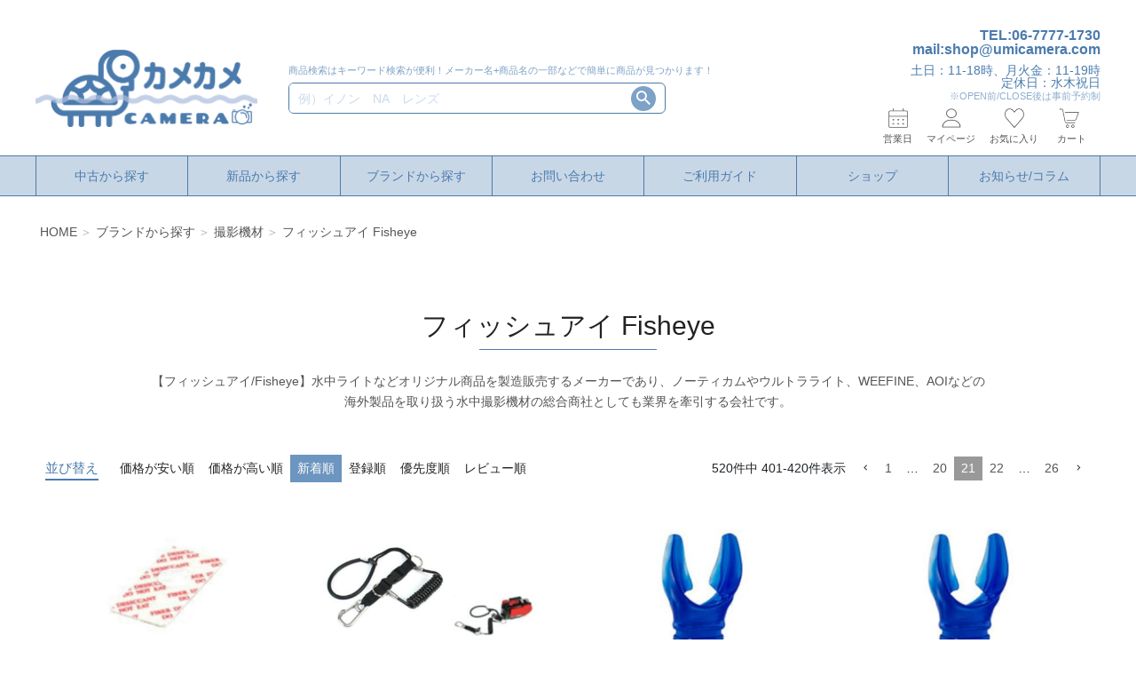

--- FILE ---
content_type: text/html;charset=UTF-8
request_url: https://www.umicamera.com/c/brand/brand_photo/fisheye?page=21&sort=latest
body_size: 31369
content:
<!DOCTYPE html>
<html lang="ja"><head>
  <meta charset="UTF-8">
  
  <title>最新の水中ハウジングや水中ストロボ・ライトなど水中撮影機材一式を取り扱うフィッシュアイ製品の商品一覧</title>
  <meta name="viewport" content="width=device-width">


    <meta name="description" content="フィッシュアイ/Fisheye製品のことならお任せください。LINE等でお気軽にご相談ください。">
    <meta name="keywords" content="フィッシュアイ Fisheye,カメカメCAMERA">
  
  <link rel="stylesheet" href="https://camekame.itembox.design/system/fs_style.css?t=20251118042552">
  <link rel="stylesheet" href="https://camekame.itembox.design/generate/theme5/fs_theme.css?t=20251118042552">
  <link rel="stylesheet" href="https://camekame.itembox.design/generate/theme5/fs_original.css?t=20251118042552">
  
  <link rel="canonical" href="https://www.umicamera.com/c/brand/brand_photo/fisheye">
  <link rel="next" href="https://www.umicamera.com/c/brand/brand_photo/fisheye?page=22&sort=latest">
  <link rel="prev" href="https://www.umicamera.com/c/brand/brand_photo/fisheye?page=20&sort=latest">
  
  
  <script>
    window._FS=window._FS||{};_FS.val={"tiktok":{"enabled":false,"pixelCode":null},"recaptcha":{"enabled":false,"siteKey":null},"clientInfo":{"memberId":"guest","fullName":"ゲスト","lastName":"","firstName":"ゲスト","nickName":"ゲスト","stageId":"","stageName":"","subscribedToNewsletter":"false","loggedIn":"false","totalPoints":"","activePoints":"","pendingPoints":"","purchasePointExpiration":"","specialPointExpiration":"","specialPoints":"","pointRate":"","companyName":"","membershipCardNo":"","wishlist":"","prefecture":""},"enhancedEC":{"ga4Dimensions":{"userScope":{"login":"{@ member.logged_in @}","stage":"{@ member.stage_order @}"}},"amazonCheckoutName":"Amazon Pay","measurementId":"G-BDZS5F13CR","trackingId":"UA-153494112-1","dimensions":{"dimension1":{"key":"log","value":"{@ member.logged_in @}"},"dimension2":{"key":"mem","value":"{@ member.stage_order @}"}}},"shopKey":"camekame","device":"PC","cart":{"stayOnPage":false}};
  </script>
  
  <script src="/shop/js/webstore-nr.js?t=20251118042552"></script>
  <script src="/shop/js/webstore-vg.js?t=20251118042552"></script>
  
    <script src="//r2.future-shop.jp/fs.camekame/pc/recommend.js"></script>
  
  
  
  
  
  
    <meta property="og:title" content="最新の水中ハウジングや水中ストロボ・ライトなど水中撮影機材一式を取り扱うフィッシュアイ製品の商品一覧">
    <meta property="og:type" content="website">
    <meta property="og:url" content="https://www.umicamera.com/c/brand/brand_photo/fisheye?page&#x3D;21&amp;sort&#x3D;latest">
    <meta property="og:site_name" content="カメカメCAMERA">
    <meta property="og:description" content="フィッシュアイ/Fisheye製品のことならお任せください。LINE等でお気軽にご相談ください。">
  
  
  
    <script type="text/javascript" >
      document.addEventListener('DOMContentLoaded', function() {
        _FS.CMATag('{"fs_member_id":"{@ member.id @}","fs_page_kind":"category","fs_category_url":"brand+brand_photo+fisheye"}')
      })
    </script>
  
  
  <!-- fontawesome-->
<link rel="stylesheet" href="https://use.fontawesome.com/releases/v5.15.3/css/all.css"
integrity="sha384-SZXxX4whJ79/gErwcOYf+zWLeJdY/qpuqC4cAa9rOGUstPomtqpuNWT9wdPEn2fk" crossorigin="anonymous">

<!-- original css , js-->
<link rel="stylesheet" href="https://cdnjs.cloudflare.com/ajax/libs/Swiper/7.4.1/swiper-bundle.css" integrity="sha512-PYSQaQBKTu066xiq+XES4zNfKps3Za9xFsPH97MuEaP53a4kNFed/Q7lW539jALMETHApKj7/CZ1ac9d0NBzZA==" crossorigin="anonymous" referrerpolicy="no-referrer" />
<script src="https://camekame.itembox.design/item/cm/js/cmMain.js?t=20260105132448"></script>
<link rel="stylesheet" href="https://camekame.itembox.design/item/cm/css/cm-style.css?t=20260105132448">

<link rel="icon" href="">
<meta name="google-site-verification" content="1TpVGZw6Mj-TY3LOFkytglcVHBE-RHyMCGll8EhFMsE"/>


<script async src="https://www.googletagmanager.com/gtag/js?id=G-BDZS5F13CR"></script>

<script><!--
_FS.setTrackingTag('%3Cscript+id%3D%22gc-script%22+type%3D%22text%2Fjavascript%22+charset%3D%22utf-8%22+src%3D%22https%3A%2F%2Fconnect.gdxtag.com%2F3d506ea6346560d44d3b5f3479ac6e75d0206e10fbe8d9b2036180d39386835d%2Fmain.js%22+defer%3E%3C%2Fscript%3E');
--></script>
</head>
<body class="fs-body-category fs-body-category-fisheye" id="fs_ProductCategory">

<div class="fs-l-page">
<!-- 追加 css , js-->
<link rel="stylesheet" href="https://camekame.itembox.design/item/cm/css/cm-items-style.css?t=20260105132448">
<header class="fs-l-header">
<style>
    .icon-cart {
      stroke: #666666;
      stroke-width: 2px;
      fill: none;
    }
    .icon-cart-circle {
      fill: #666666;
    }
    
    .icon-heart {
      fill: #666666;
      stroke: #666666;
      stroke-width: 2px;
    }
    .icon-login {
      fill: #666666;
      stroke: #666666;
      stroke-width: 0px;
    }
    
    .icon-mypage {
      fill: none;
      stroke: #666666;
      stroke-width: 3px;
    }
    </style>
<!-- ↓ off-canvas cover (body始まり付近におく)start ↓ -->
<div id="ym-cover_off-canvas" class="ym-cover_off-canvas"></div>
<!-- ↑ off-canvas cover end ↑ -->
<!-- ↓ glnav wrap start ↓ -->
<div id="glnav-block"></div>
<div class="ym-glnav ym-fade-type-up" id="top-glnav">
	<!-- ↓ glnav start ↓ -->
	<nav class="ym-pc is-hidden-mobile" role="navigation" aria-label="main navigation">
		<div class="ym-nav-pri">
			<div class="org-pri">
				<a class="nav-org-pri is-hidden-smh" href="/"><img class="ym-site-logo" src="https://camekame.itembox.design/item/cm/img/parts/logo_pc.png" alt="カメカメlogo" /></a>
			</div>
			<div class="org-sec">
				<p class="search-txt">商品検索はキーワード検索が便利！メーカー名+商品名の一部などで簡単に商品が見つかります！</p>
				<div class="fs-p-searchForm">
					<form action="/p/search" method="get">
						<span class="ym-sForm_group">
							<input class="ym-sForm_input smpl-search-input__glnav" type="text" name="keyword" maxlength="1000" placeholder="例）イノン　NA　レンズ">
							<button class="ym-sForm_button fs-search_button" type="submit">検索</button>
						</span>
					</form>
				</div>
			</div>
			<div class="org-thr">
				<ul class="mol-pri">
					<li class="tel">TEL:06-7777-1730</li>
					<li class="mail"><a href="mailto:shop@umicamera.com">mail:shop@umicamera.com</a></li>
					<li class="date">土日：11-18時、月火金：11-19時<br>
					定休日：水木祝日<br><span class="lightn">※OPEN前/CLOSE後は事前予約制</span></li>
				</ul>
				<ul class="mol-sec">
					<div class="fs-clientInfo login-wrap-div">
						<li class="is-login is-loggedIn--{@ member.logged_in @}"><a href="/schedule/"><i><img class="ym-icons" src="https://camekame.itembox.design/item/cm/img/parts/i_calendar.png"></i><span>営業日</span></a></li>
						<li class="is-logout is-loggedIn--{@ member.logged_in @}"><a href="/schedule/"><i><img class="ym-icons" src="https://camekame.itembox.design/item/cm/img/parts/i_calendar.png"></i><span>営業日</span></a></li>
					</div>
					<li class=""><a href="/my/top"><i><img class="ym-icons" src="https://camekame.itembox.design/item/cm/img/parts/i_mypage.png"></i><span>マイページ</span></a></li>
					<li><a href="/my/wishlist"><i><img class="ym-icons" src="https://camekame.itembox.design/item/cm/img/parts/i_fav.png"></i><span>お気に入り</span></a></li>
					<li class="cartItemNumberWrap"><a href="/p/cart"><i><img class="ym-icons" src="https://camekame.itembox.design/item/cm/img/parts/i_cart.png"></i><span>カート</span></a><span class="fs-p-cartItemNumber fs-client-cart-count fs-clientInfo"></span></li>
				</ul>
			</div>
		</div>
		<div class="ym-nav-sec">
			<ul>
				<li><a href="/c/used">中古から探す</a></li>
				<li><a href="/c/product">新品から探す</a></li>
				<li><a href="/c/brand">ブランドから探す</a></li>
				<li><a href="https://docs.google.com/forms/d/e/1FAIpQLSe69ms48Vi3XKl9EU3dHYDtyttuJhRqhZBIFsKnnBvNy9hLBw/viewform" target="_blank" rel="noopener noreferrer">お問い合わせ</a></li>
				<li><a href="/f/guide">ご利用ガイド</a></li>
				<li><a href="/f/about-shop">ショップ</a></li>
				<li><a href="/columns/">お知らせ/コラム</a></li>
			</ul>
		</div>
	</nav>
	<nav class="ym-sp is-hidden-pc" role="navigation" aria-label="main navigation">
		<div class="ym-nav-pri">
			<a class="nav-org-pri is-hidden-smh" href="/"><img class="ym-site-logo" src="https://camekame.itembox.design/item/cm/img/parts/logo_sp.png" alt="カメカメlogosp" /></a>
			<ul class="nav-org-sec">
				<div class="fs-clientInfo login-wrap-div">
					<li class="is-login is-loggedIn--{@ member.logged_in @}"><a href="/schedule/"><i><img class="ym-icons" src="https://camekame.itembox.design/item/cm/img/parts/i_calendar.png"></i><span class="smol">営業日</span></a></li>
					<li class="is-logout is-loggedIn--{@ member.logged_in @}"><a href="/schedule/"><i><img class="ym-icons" src="https://camekame.itembox.design/item/cm/img/parts/i_calendar.png"></i><span class="smol">営業日</span></a></li>
				</div>
				<li class=""><a href="/my/top"><i><img class="ym-icons" src="https://camekame.itembox.design/item/cm/img/parts/i_mypage.png"></i><span class="smol">マイページ</span></a></li>
				<li><a href="/my/wishlist"><i><img class="ym-icons" src="https://camekame.itembox.design/item/cm/img/parts/i_fav.png"></i><span class="smol">お気に入り</span></a></li>
				<li class="cartItemNumberWrap"><a href="/p/cart"><i><img class="ym-icons" src="https://camekame.itembox.design/item/cm/img/parts/i_cart.png"></i><span class="smol">カート</span></a><span class="fs-p-cartItemNumber fs-client-cart-count fs-clientInfo"></span></li>
			</ul>
		</div>
		<div class="ym-nav-sec">
			<span class="ym-nav-hamb off-hamb contact-sp">
				<div class="hamb-trigger offcan-open ym-hamb18">
					<span></span>
					<span></span>
					<span></span>
				</div>
				<span class="hamb-menu">MENU</span>
			</span>
		</div>
	</nav>
	<!-- ↑ glnav-sp end ↑ -->
</div>
<!-- ↑ glnav wrap end ↑ -->
<!-- ↓ fixed glnav wrap start ↓ -->
<div class="ym-glnav_fixed" id="fixed-glnav">
	<!-- ↓ fixed glvan start ↓ -->
	<nav class="ym-pc is-hidden-mobile" role="navigation" aria-label="main navigation">
		<div class="ym-nav-pri">
			<div class="org-pri">
				<a class="nav-org-pri is-hidden-smh" href="/"><img class="ym-site-logo" src="https://camekame.itembox.design/item/cm/img/parts/logo_pc.png" alt="カメカメlogo" /></a>
			</div>
			<div class="org-sec">
				<div class="fs-p-searchForm">
					<form action="/p/search" method="get">
						<span class="ym-sForm_group">
							<input class="ym-sForm_input smpl-search-input__glnav" type="text" name="keyword" maxlength="1000" placeholder="例）イノン　NA　レンズ">
							<button class="ym-sForm_button fs-search_button" type="submit">検索</button>
						</span>
					</form>
				</div>
			</div>
			<div class="org-thr">
				<ul class="mol-sec">
					<div class="fs-clientInfo login-wrap-div">
						<li class="is-login is-loggedIn--{@ member.logged_in @}"><a href="/schedule/"><i><img class="ym-icons" src="https://camekame.itembox.design/item/cm/img/parts/i_calendar.png"></i><span>営業日</span></a></li>
						<li class="is-logout is-loggedIn--{@ member.logged_in @}"><a href="/schedule/"><i><img class="ym-icons" src="https://camekame.itembox.design/item/cm/img/parts/i_calendar.png"></i><span>営業日</span></a></li>
					</div>
					<li class=""><a href="/my/top"><i><img class="ym-icons" src="https://camekame.itembox.design/item/cm/img/parts/i_mypage.png"></i><span>マイページ</span></a></li>
					<li><a href="/my/wishlist"><i><img class="ym-icons" src="https://camekame.itembox.design/item/cm/img/parts/i_fav.png"></i><span>お気に入り</span></a></li>
					<li class="cartItemNumberWrap"><a href="/p/cart"><i><img class="ym-icons" src="https://camekame.itembox.design/item/cm/img/parts/i_cart.png"></i><span>カート</span></a><span class="fs-p-cartItemNumber fs-client-cart-count fs-clientInfo"></span></li>
				</ul>
			</div>
		</div>
		<div class="ym-nav-sec">
			<ul>
				<li><a href="/c/used">中古から探す</a></li>
				<li><a href="/c/product">新品から探す</a></li>
				<li><a href="/c/brand">ブランドから探す</a></li>
				<li><a href="https://docs.google.com/forms/d/e/1FAIpQLSe69ms48Vi3XKl9EU3dHYDtyttuJhRqhZBIFsKnnBvNy9hLBw/viewform" target="_blank" rel="noopener noreferrer">お問い合わせ</a></li>
				<li><a href="/f/guide">ご利用ガイド</a></li>
				<li><a href="/f/about-shop">ショップ</a></li>
				<li><a href="/columns/">お知らせ/コラム</a></li>
			</ul>
		</div>
	</nav>
	<!-- ↑ fixed glvan end ↑ -->
	<!-- ↓ fixed glnav-sp start ↓ -->
	<nav class="ym-sp is-hidden-pc" role="navigation" aria-label="main navigation">
		<div class="ym-nav-pri">
			<a class="nav-org-pri is-hidden-smh" href="/"><img class="ym-site-logo" src="https://camekame.itembox.design/item/cm/img/parts/logo_sp.png" alt="カメカメlogosp" /></a>
			<ul class="nav-org-sec">
				<div class="fs-clientInfo login-wrap-div">
					<li class="is-login is-loggedIn--{@ member.logged_in @}"><a href="/schedule/"><i><img class="ym-icons" src="https://camekame.itembox.design/item/cm/img/parts/i_calendar.png"></i><span class="smol">営業日</span></a></li>
					<li class="is-logout is-loggedIn--{@ member.logged_in @}"><a href="/schedule/"><i><img class="ym-icons" src="https://camekame.itembox.design/item/cm/img/parts/i_calendar.png"></i><span class="smol">営業日</span></a></li>
				</div>
				<li class=""><a href="/my/top"><i><img class="ym-icons" src="https://camekame.itembox.design/item/cm/img/parts/i_mypage.png"></i><span class="smol">マイページ</span></a></li>
				<li><a href="/my/wishlist"><i><img class="ym-icons" src="https://camekame.itembox.design/item/cm/img/parts/i_fav.png"></i><span class="smol">お気に入り</span></a></li>
				<li class="cartItemNumberWrap"><a href="/p/cart"><i><img class="ym-icons" src="https://camekame.itembox.design/item/cm/img/parts/i_cart.png"></i><span class="smol">カート</span></a><span class="fs-p-cartItemNumber fs-client-cart-count fs-clientInfo"></span></li>
			</ul>
		</div>
		<div class="ym-nav-sec">
		</div>
	</nav>
	<!-- ↑ fixed glnav-sp end ↑ -->
</div>
<div class="ym-glnav_fixed" id="fixed-glnav-2">
	<nav class="ym-sp is-hidden-pc fix-hamb" role="navigation" aria-label="main navigation">
		<div class="ym-nav-pri"></div>
		<div class="ym-nav-sec">
			<span class="ym-nav-hamb off-hamb contact-sp">
				<div class="hamb-trigger offcan-open ym-hamb18">
					<span></span>
					<span></span>
					<span></span>
				</div>
				<span class="hamb-menu">MENU</span>
			</span>
		</div>
	</nav>
</div>
<!-- ↑ fixed glnav wrap end ↑ -->
<!-- ↓ off-canvas start ↓ -->
<div class="closedMove" id="ym-off-canvas-wrap" data-open-type-cnt="">
	<div class="ym-off-canvas">
		<div class="row-pri">
			<div class="off-hamb contact-sp" style="display: none;">
				<div class="hamb-trigger ym-hamb08">
					<span></span>
					<span></span>
					<span></span>
				</div>
			</div>
			<div class="menber-info fs-clientInfo">
				<div class="fs-p-welcomeMsg">{@ member.last_name @} {@ member.first_name @} 様</div>
				<div class="is-logout is-loggedIn--{@ member.logged_in @}">
					<span class="fs-p-memberInfo__stage is-staged--{@ member.stage_no @}">{@ member.stage_name @}会員</span>
					<span class="fs-p-memberInfo__points">{@ member.active_points @}ポイント</span>
				</div>
			</div>
		</div>
		<div class="row-sec">
			<ul class="mol-pri offcanvas-menu_main">
				<div class="fs-clientInfo login-wrap-div">
					<li class="is-login is-loggedIn--{@ member.logged_in @}"><a href="/p/register"><i><img class="ym-icons" src="https://camekame.itembox.design/item/cm/img/parts/i_mypage_w.png"></i>会員登録</a></li>
					<li class="is-logout is-loggedIn--{@ member.logged_in @}"><a href="/my/top"><i><img class="ym-icons" src="https://camekame.itembox.design/item/cm/img/parts/i_mypage_w.png"></i>マイページ</a></li>
				</div>
				<div class="fs-clientInfo login-wrap-div">
					<li class="is-login is-loggedIn--{@ member.logged_in @}"><a href="/p/login"><i><img class="ym-icons" src="https://camekame.itembox.design/item/cm/img/parts/i_login_w.png"></i>ログイン</a></li>
					<li class="is-logout is-loggedIn--{@ member.logged_in @}"><a href="/p/logout"><i><img class="ym-icons" src="https://camekame.itembox.design/item/cm/img/parts/i_login_w.png"></i>ログアウト</a></li>
				</div>
				<li><a href="/my/wishlist"><i><img class="ym-icons __w" src="https://camekame.itembox.design/item/cm/img/parts/i_fav_w.png"></i>お気に入り</a></li>
				<li class="cartItemNumberWrap"><a href="/p/cart"><i><img class="ym-icons __w" src="https://camekame.itembox.design/item/cm/img/parts/i_cart_w.png"></i>カート</a><span class="fs-p-cartItemNumber fs-client-cart-count fs-clientInfo"></span></li>
				<li><a href="https://forms.gle/AwwcVJtXhK5PHTQK8" target="_blank" rel="noopener noreferrer"><i class="w-icon"><img class="ym-icons __w" src="https://camekame.itembox.design/item/cm/img/parts/i_mail_w.png"></i>お問い合わせ</a></li>
			</ul>
			<ul class="mol-sec offcanvas-menu_main">
				<li><a href="/columns/">お知らせ/コラム</a></li>
				<li class="plus"><a data-href="subCate">カテゴリー</a></li>
				<li class="plus"><a data-href="subSearch">商品検索</a></li>
				<li><a href="/f/ranking">ランキング</a></li>
				<li><a href="/f/overhall">修理・オーバーホール・電池交換</a></li>
				<li><a href="/f/purchase">買い取り/下取り</a></li>
				<li><a href="/f/about-shop">ショップ</a></li>
				<li><a href="/f/reference">各社取扱説明書</a></li>
				<li><a href="/f/chart-page">各社システムチャート</a></li>
			</ul>
			<ul class="mol-thr offcanvas-menu_main">
				<li><a href="/information/">お知らせ</a></li>
				<li><a href="/f/guide">ご利用ガイド</a></li>
				<!-- <li><a href="#">０リング探します</a></li>
                <li><a href="#">水中撮影依頼</a></li> -->
			</ul>
		</div>
		<div class="row-thr">
			<div class="org-logo-cnt">
				<div class="mol-sec">
					<a href="https://www.instagram.com/camekamecamera/" target="_blank" rel="noopener noreferrer"><i class="fab fa-instagram"></i></a>
					<a href="https://www.youtube.com/channel/UCSSOIv2udndJ80BDNrzobWg" target="_blank" rel="noopener noreferrer"><i class="fab fa-youtube"></i></a>
					<a href="https://www.facebook.com/camekamecamera" target="_blank" rel="noopener noreferrer"><i class="fab fa-facebook-f"></i></a>
					<a href="https://twitter.com/umicamera" target="_blank" rel="noopener noreferrer"><i class="fab fa-twitter"></i></a>
				</div>
				<div class="mol-thr">
					<a href="https://lin.ee/vdqnQ7P" target="_blank" rel="noopener noreferrer">
						<img src="https://camekame.itembox.design/item/cm/img/parts/lineaccount.png" alt="LINEアカウント">
					</a>
				</div>
				<ul class="mol-fou">
					<li class="tel">TEL:06-7777-1730</li>
					<li class="mail"><a href="mailto:shop@umicamera.com">mail:shop@umicamera.com</a></li>
				</ul>
			</div>
		</div>
	</div>
	<!-- インナーコンテンツ -->
	<div class="sub-wrap_pri closedMove" data-is-type="subCate">
		<div class="row-bk"></div>
		<div class="row-pri">
			<ul class="mol-pri bdb-n">
				<li class='back-to'><a data-href="subCate">戻る</a></li> <ul class="offcanvas-menu offcanvas-menu--subgroup fs-pt-menu fs-pt-menu--lv1">

<li class="fs-pt-menu__item fs-pt-menu__item--lv1 fs-pt_menu__item--product">
<span class="fs-pt-menu__heading fs-pt-menu__heading--lv1">
<a href="/c/product" class="fs-pt-menu__link fs-pt-menu__link--lv1">新品から探す</a>
</span>
<ul class="fs-pt-menu__submenu fs-pt-menu--lv2">

<li class="fs-pt-menu__item fs-pt-menu__item--lv2 fs-pt_menu__item--housing">
<span class="fs-pt-menu__heading fs-pt-menu__heading--lv2">
<a href="/c/product/housing" class="fs-pt-menu__link fs-pt-menu__link--lv2">水中カメラ・ハウジング</a>
</span>
</li>


<li class="fs-pt-menu__item fs-pt-menu__item--lv2 fs-pt_menu__item--strobo">
<span class="fs-pt-menu__heading fs-pt-menu__heading--lv2">
<a href="/c/product/strobo" class="fs-pt-menu__link fs-pt-menu__link--lv2">ストロボ</a>
</span>
</li>


<li class="fs-pt-menu__item fs-pt-menu__item--lv2 fs-pt_menu__item--light">
<span class="fs-pt-menu__heading fs-pt-menu__heading--lv2">
<a href="/c/product/light" class="fs-pt-menu__link fs-pt-menu__link--lv2">ライト</a>
</span>
</li>


<li class="fs-pt-menu__item fs-pt-menu__item--lv2 fs-pt_menu__item--port">
<span class="fs-pt-menu__heading fs-pt-menu__heading--lv2">
<a href="/c/product/port" class="fs-pt-menu__link fs-pt-menu__link--lv2">ポート</a>
</span>
</li>


<li class="fs-pt-menu__item fs-pt-menu__item--lv2 fs-pt_menu__item--gear">
<span class="fs-pt-menu__heading fs-pt-menu__heading--lv2">
<a href="/c/product/gear" class="fs-pt-menu__link fs-pt-menu__link--lv2">レンズ用ギア</a>
</span>
</li>


<li class="fs-pt-menu__item fs-pt-menu__item--lv2 fs-pt_menu__item--arm">
<span class="fs-pt-menu__heading fs-pt-menu__heading--lv2">
<a href="/c/product/arm" class="fs-pt-menu__link fs-pt-menu__link--lv2">アームシステム</a>
</span>
</li>


<li class="fs-pt-menu__item fs-pt-menu__item--lv2 fs-pt_menu__item--lens_filter">
<span class="fs-pt-menu__heading fs-pt-menu__heading--lv2">
<a href="/c/product/lens_filter" class="fs-pt-menu__link fs-pt-menu__link--lv2">レンズ・フィルター</a>
</span>
</li>


<li class="fs-pt-menu__item fs-pt-menu__item--lv2 fs-pt_menu__item--gopro">
<span class="fs-pt-menu__heading fs-pt-menu__heading--lv2">
<a href="/c/product/gopro" class="fs-pt-menu__link fs-pt-menu__link--lv2">アクションカメラ(GoPro等)</a>
</span>
</li>


<li class="fs-pt-menu__item fs-pt-menu__item--lv2 fs-pt_menu__item--diving">
<span class="fs-pt-menu__heading fs-pt-menu__heading--lv2">
<a href="/c/product/diving" class="fs-pt-menu__link fs-pt-menu__link--lv2">ダイビング用品</a>
</span>
</li>


<li class="fs-pt-menu__item fs-pt-menu__item--lv2 fs-pt_menu__item--set">
<span class="fs-pt-menu__heading fs-pt-menu__heading--lv2">
<a href="/c/product/set" class="fs-pt-menu__link fs-pt-menu__link--lv2">おすすめセット</a>
</span>
</li>

</ul>

</li>


<li class="fs-pt-menu__item fs-pt-menu__item--lv1 fs-pt_menu__item--used">
<span class="fs-pt-menu__heading fs-pt-menu__heading--lv1">
<a href="/c/used" class="fs-pt-menu__link fs-pt-menu__link--lv1">中古から探す</a>
</span>
<ul class="fs-pt-menu__submenu fs-pt-menu--lv2">

<li class="fs-pt-menu__item fs-pt-menu__item--lv2 fs-pt_menu__item--used_anthis">
<span class="fs-pt-menu__heading fs-pt-menu__heading--lv2">
<a href="/c/used/used_anthis" class="fs-pt-menu__link fs-pt-menu__link--lv2">中古アンティス</a>
</span>
</li>


<li class="fs-pt-menu__item fs-pt-menu__item--lv2 fs-pt_menu__item--used_inon">
<span class="fs-pt-menu__heading fs-pt-menu__heading--lv2">
<a href="/c/used/used_inon" class="fs-pt-menu__link fs-pt-menu__link--lv2">中古イノン</a>
</span>
</li>


<li class="fs-pt-menu__item fs-pt-menu__item--lv2 fs-pt_menu__item--used_nauticam">
<span class="fs-pt-menu__heading fs-pt-menu__heading--lv2">
<a href="/c/used/used_nauticam" class="fs-pt-menu__link fs-pt-menu__link--lv2">中古ノーティカム</a>
</span>
</li>


<li class="fs-pt-menu__item fs-pt-menu__item--lv2 fs-pt_menu__item--used_fisheye">
<span class="fs-pt-menu__heading fs-pt-menu__heading--lv2">
<a href="/c/used/used_fisheye" class="fs-pt-menu__link fs-pt-menu__link--lv2">中古フィッシュアイ</a>
</span>
</li>


<li class="fs-pt-menu__item fs-pt-menu__item--lv2 fs-pt_menu__item--used_seasea">
<span class="fs-pt-menu__heading fs-pt-menu__heading--lv2">
<a href="/c/used/used_seasea" class="fs-pt-menu__link fs-pt-menu__link--lv2">中古シーアンドシー</a>
</span>
</li>


<li class="fs-pt-menu__item fs-pt-menu__item--lv2 fs-pt_menu__item--used_housing">
<span class="fs-pt-menu__heading fs-pt-menu__heading--lv2">
<a href="/c/used/used_housing" class="fs-pt-menu__link fs-pt-menu__link--lv2">中古ハウジング</a>
</span>
</li>


<li class="fs-pt-menu__item fs-pt-menu__item--lv2 fs-pt_menu__item--used_strobolight">
<span class="fs-pt-menu__heading fs-pt-menu__heading--lv2">
<a href="/c/used/used_strobolight" class="fs-pt-menu__link fs-pt-menu__link--lv2">中古ストロボ・ライト</a>
</span>
</li>


<li class="fs-pt-menu__item fs-pt-menu__item--lv2 fs-pt_menu__item--used_portgear">
<span class="fs-pt-menu__heading fs-pt-menu__heading--lv2">
<a href="/c/used/used_portgear" class="fs-pt-menu__link fs-pt-menu__link--lv2">中古ポート・ギア</a>
</span>
</li>


<li class="fs-pt-menu__item fs-pt-menu__item--lv2 fs-pt_menu__item--used_arm">
<span class="fs-pt-menu__heading fs-pt-menu__heading--lv2">
<a href="/c/used/used_arm" class="fs-pt-menu__link fs-pt-menu__link--lv2">中古アームシステム</a>
</span>
</li>


<li class="fs-pt-menu__item fs-pt-menu__item--lv2 fs-pt_menu__item--used_lensfilter">
<span class="fs-pt-menu__heading fs-pt-menu__heading--lv2">
<a href="/c/used/used_lensfilter" class="fs-pt-menu__link fs-pt-menu__link--lv2">中古レンズ・フィルター</a>
</span>
</li>


<li class="fs-pt-menu__item fs-pt-menu__item--lv2 fs-pt_menu__item--used_watergear">
<span class="fs-pt-menu__heading fs-pt-menu__heading--lv2">
<a href="/c/used/used_watergear" class="fs-pt-menu__link fs-pt-menu__link--lv2">中古水中用品</a>
</span>
</li>


<li class="fs-pt-menu__item fs-pt-menu__item--lv2 fs-pt_menu__item--used_photo_others">
<span class="fs-pt-menu__heading fs-pt-menu__heading--lv2">
<a href="/c/used/used_photo_others" class="fs-pt-menu__link fs-pt-menu__link--lv2">中古その他撮影機材</a>
</span>
</li>


<li class="fs-pt-menu__item fs-pt-menu__item--lv2 fs-pt_menu__item--outlet">
<span class="fs-pt-menu__heading fs-pt-menu__heading--lv2">
<a href="/c/used/outlet" class="fs-pt-menu__link fs-pt-menu__link--lv2">訳あり・アウトレット</a>
</span>
</li>

</ul>

</li>


<li class="fs-pt-menu__item fs-pt-menu__item--lv1 fs-pt_menu__item--brand">
<span class="fs-pt-menu__heading fs-pt-menu__heading--lv1">
<a href="/c/brand" class="fs-pt-menu__link fs-pt-menu__link--lv1">ブランドから探す</a>
</span>
</li>

</ul>

			</ul>
		</div>
	</div>
	<div class="sub-wrap_sec closedMove" data-is-type="subSearch">
		<div class="row-bk"></div>
		<div class="row-pri row-pri_block">
			<ul class="mol-pri bdb-n">
				<li class='back-to'><a data-href="subSearch">戻る</a></li>
				<li><!-- **詳細商品検索フォーム（フリーパーツ）↓↓ -->
<form action="/p/search" method="get" class="fs-p-productSearch__form">
	<div class="fs-p-productSearch__field" a>
		<table class="fs-p-productSearch__inputTable fs-c-inputTable">
			<tbody>
				<tr>
					<th class="fs-c-inputTable__headerCell">
						<label for="fs_input_productSearchKeyword">キーワード</label>
					</th>
					<td class="fs-c-inputTable__dataCell">
						<input type="text" name="keyword" maxlength="1000" id="fs_input_productSearchKeyword" value="">
					</td>
				</tr>
				<tr>
					<th class="fs-c-inputTable__headerCell">
						<label for="fs_input_productSearchPrice1">価格</label>
					</th>
					<td class="fs-c-inputTable__dataCell">
						<div class="fs-c-inputTextGroup">
							<span class="fs-c-inputTextGroup__item">
								<input type="text" name="minprice" maxlength="9" id="fs_input_productSearchPrice1" value="">
							</span>
							<span>〜</span>
							<span class="fs-c-inputTextGroup__item">
								<input type="text" name="maxprice" maxlength="9" id="fs_input_productSearchPrice2" value="">
							</span>
						</div>
					</td>
				</tr>
				<tr>
					<th class="fs-c-inputTable__headerCell">商品タグ</th>
					<td class="fs-c-inputTable__dataCell">
					  <div class="fs-c-checkboxGroup">
						<span class="fs-c-checkbox">
						  <input type="checkbox" name="tag" id="ym_input_productSearchTag_2" class="fs-c-checkbox__checkbox" value="新品">
						  <label for="ym_input_productSearchTag_2" class="fs-c-checkbox__label">
							<span class="fs-c-checkbox__checkMark"></span>
							<span class="fs-c-checkbox__labelText">新品</span>
						  </label>
						</span>
						<span class="fs-c-checkbox">
						  <input type="checkbox" name="tag" id="ym_input_productSearchTag_1" class="fs-c-checkbox__checkbox" value="中古">
						  <label for="ym_input_productSearchTag_1" class="fs-c-checkbox__label">
							<span class="fs-c-checkbox__checkMark"></span>
							<span class="fs-c-checkbox__labelText">中古</span>
						  </label>
						</span>
					  </div>
					</td>
				  </tr>
				
			</tbody>
		</table>
		<table class="fs-p-productSearch__inputTable fs-c-inputTable">
			<tbody>
				<tr>
					<th class="fs-c-inputTable__headerCell">在庫なし商品</th>
					<td class="fs-c-inputTable__dataCell">
						<span class="fs-c-checkbox">
							<input type="checkbox" name="nostock" id="ym_input_productSearchStock" class="fs-c-checkbox__checkbox" value="false">
							<label for="ym_input_productSearchStock" class="fs-c-checkbox__label">
								<span class="fs-c-checkbox__checkMark"></span>
								<span class="fs-c-checkbox__labelText">在庫なし商品を表示しない</span>
							</label>
						</span>
					</td>
				</tr>
				<tr>
					<th class="fs-c-inputTable__headerCell">
						<label for="fs_input_productSearchGoodsNumber">商品番号/JANコード</label>
					</th>
					<td class="fs-c-inputTable__dataCell">
						<input type="text" name="goodsno" id="fs_input_productSearchGoodsNumber" value="">
					</td>
				</tr>
				<tr>
					<th class="fs-c-inputTable__headerCell">
						<label for="fs_input_productSearchPreorder">予約商品</label>
					</th>
					<td class="fs-c-inputTable__dataCell">
						<span class="fs-c-checkbox">
							<input type="checkbox" name="preorder" id="ym_input_productSearchPreorder" class="fs-c-checkbox__checkbox" value="true">
							<label for="ym_input_productSearchPreorder" class="fs-c-checkbox__label">
								<span class="fs-c-checkbox__checkMark"></span>
								<span class="fs-c-checkbox__labelText">予約商品のみを表示</span>
							</label>
						</span>
					</td>
				</tr>
				<tr>
					<th class="fs-c-inputTable__headerCell">並び順</th>
					<td class="fs-c-inputTable__dataCell">
						<div class="fs-c-radioGroup">
							<span class="fs-c-radio">
								<input type="radio" name="sort" id="ym_input_productSearchSort_1" class="fs-c-radio__radio" value="latest" checked="">
								<label for="ym_input_productSearchSort_1" class="fs-c-radio__label">
									<span class="fs-c-radio__radioMark"></span>
									<span class="fs-c-radio__radioLabelText">新着順</span>
								</label>
							</span>
							<span class="fs-c-radio">
								<input type="radio" name="sort" id="ym_input_productSearchSort_2" class="fs-c-radio__radio" value="oldest">
								<label for="ym_input_productSearchSort_2" class="fs-c-radio__label">
									<span class="fs-c-radio__radioMark"></span>
									<span class="fs-c-radio__radioLabelText">登録順</span>
								</label>
							</span>
							<span class="fs-c-radio">
								<input type="radio" name="sort" id="ym_input_productSearchSort_3" class="fs-c-radio__radio" value="price_low">
								<label for="ym_input_productSearchSort_3" class="fs-c-radio__label">
									<span class="fs-c-radio__radioMark"></span>
									<span class="fs-c-radio__radioLabelText">価格が安い順</span>
								</label>
							</span>
							<span class="fs-c-radio">
								<input type="radio" name="sort" id="ym_input_productSearchSort_4" class="fs-c-radio__radio" value="price_high">
								<label for="ym_input_productSearchSort_4" class="fs-c-radio__label">
									<span class="fs-c-radio__radioMark"></span>
									<span class="fs-c-radio__radioLabelText">価格が高い順</span>
								</label>
							</span>
							<span class="fs-c-radio">
								<input type="radio" name="sort" id="ym_input_productSearchSort_5" class="fs-c-radio__radio" value="priority">
								<label for="ym_input_productSearchSort_5" class="fs-c-radio__label">
									<span class="fs-c-radio__radioMark"></span>
									<span class="fs-c-radio__radioLabelText">優先度順</span>
								</label>
							</span>
							<span class="fs-c-radio">
								<input type="radio" name="sort" id="ym_input_productSearchSort_6" class="fs-c-radio__radio" value="review">
								<label for="ym_input_productSearchSort_6" class="fs-c-radio__label">
									<span class="fs-c-radio__radioMark"></span>
									<span class="fs-c-radio__radioLabelText">レビュー順</span>
								</label>
							</span>
							<span class="fs-c-radio">
								<input type="radio" name="sort" id="ym_input_productSearchSort_7" class="fs-c-radio__radio" value="keyword">
								<label for="ym_input_productSearchSort_7" class="fs-c-radio__label">
									<span class="fs-c-radio__radioMark"></span>
									<span class="fs-c-radio__radioLabelText">キーワードヒット順</span>
								</label>
							</span>
						</div>
					</td>
				</tr>
			</tbody>
		</table>
		<div class="fs-p-productSearch__searchButtonContainer fs-c-buttonContainer">
			<button type="submit" class="btn-circle search-l-wrap"><i class=" search-l"></i>検索</button>
		</div>
	</div>
</form>
<!-- **詳細商品検索フォーム（フリーパーツ）↑↑ --></li>
			</ul>
		</div>
	</div>
</div>
<script type="application/ld+json">
    {
        "@context": "https://schema.org",
        "@type": "WebSite",
        "url": "https://www.umicamera.com",
        "potentialAction": {
            "@type": "SearchAction",
            "target": "https://www.umicamera.com/p/search?keyword={search_term_string}",
            "query-input": "required name=search_term_string"
        }
    }
</script>
<!-- ↑ off-canvas end ↑ -->
<div class="fs-p-searchForm fs-p-searchForm--top-slider-sp is-hidden-pc ym-fade-type-up">
      <form action="/p/search" method="get">
        <span class="ym-sForm_group">
          <input class="ym-sForm_input smpl-search-input__glnav" type="text" name="keyword" maxlength="1000" placeholder="例）イノン　NA　レンズ">
          <button class="ym-sForm_button fs-search_button" type="submit">検索</button>
        </span>
      </form>
    </div>
</header>
<!-- **パンくずリストパーツ （システムパーツ） ↓↓ -->
<nav class="fs-c-breadcrumb">
<ol class="fs-c-breadcrumb__list">
<li class="fs-c-breadcrumb__listItem">
<a href="/">HOME</a>
</li>
<li class="fs-c-breadcrumb__listItem">
<a href="/c/brand">ブランドから探す</a>
</li>
<li class="fs-c-breadcrumb__listItem">
<a href="/c/brand/brand_photo">撮影機材</a>
</li>
<li class="fs-c-breadcrumb__listItem">
フィッシュアイ Fisheye
</li>
</ol>
</nav>
<!-- **パンくずリストパーツ （システムパーツ） ↑↑ -->
<!-- ↓ cateHeaderLine start ↓ -->
<section class="sec cate-top-sec ym-fade-type-up">
  <div class="sec-cnt_c">
    <div class="ym-card-cnt">
      <div class="card-body">
        <h1 class="ym-h1">フィッシュアイ Fisheye</h1>
        <div class="d-line"></div>
        <div class="card-bnr--cate-1">
          
        </div>
        <p>【フィッシュアイ/Fisheye】水中ライトなどオリジナル商品を製造販売するメーカーであり、ノーティカムやウルトラライト、WEEFINE、AOIなどの海外製品を取り扱う水中撮影機材の総合商社としても業界を牽引する会社です。</p>
        <div class="card-bnr--cate-2">
          
        </div>
      </div>
    </div>
  </div>
</section>
<!-- ↑ cateHeaderLine end ↑ -->
<main class="fs-l-main"><div id="fs-page-error-container" class="fs-c-panelContainer">
  
  
</div>
<section class="fs-l-pageMain">
<!-- **商品グループエリア（システムパーツグループ）↓↓ -->

  <div class="fs-c-productList">
    
      <!-- **並び替え・ページャーパーツ（システムパーツ） ↓↓ -->
<div class="fs-c-productList__controller">
  <div class="fs-c-sortItems">
  <span class="fs-c-sortItems__label">並び替え</span>
  <ul class="fs-c-sortItems__list">
  <li class="fs-c-sortItems__list__item">
  <a href="/c/brand/brand_photo/fisheye?sort=price_low" class="fs-c-sortItems__list__item__label">価格が安い順</a>
  </li>
  <li class="fs-c-sortItems__list__item">
  <a href="/c/brand/brand_photo/fisheye?sort=price_high" class="fs-c-sortItems__list__item__label">価格が高い順</a>
  </li>
  <li class="fs-c-sortItems__list__item is-active">
  <span class="fs-c-sortItems__list__item__label">新着順</span>
  </li>
  <li class="fs-c-sortItems__list__item">
  <a href="/c/brand/brand_photo/fisheye?sort=oldest" class="fs-c-sortItems__list__item__label">登録順</a>
  </li>
  <li class="fs-c-sortItems__list__item">
  <a href="/c/brand/brand_photo/fisheye?sort=priority" class="fs-c-sortItems__list__item__label">優先度順</a>
  </li>
  <li class="fs-c-sortItems__list__item">
  <a href="/c/brand/brand_photo/fisheye?sort=review" class="fs-c-sortItems__list__item__label">レビュー順</a>
  </li>
  </ul>
  </div>
  <div class="fs-c-listControl">
<div class="fs-c-listControl__status">
<span class="fs-c-listControl__status__total">520<span class="fs-c-listControl__status__total__label">件中</span></span>
<span class="fs-c-listControl__status__indication">401<span class="fs-c-listControl__status__indication__separator">-</span>420<span class="fs-c-listControl__status__indication__label">件表示</span></span>
</div>
<div class="fs-c-pagination">
<a href="/c/brand/brand_photo/fisheye?page=20&sort=latest" class="fs-c-pagination__item fs-c-pagination__item--prev" role="button" aria-label="前のページヘ"></a>
<a href="/c/brand/brand_photo/fisheye?page=1&sort=latest" class="fs-c-pagination__item" role="button">1</a>
<span class="fs-c-pagination__item">…</span>
<a href="/c/brand/brand_photo/fisheye?page=20&sort=latest" class="fs-c-pagination__item" role="button">20</a>
<span class="fs-c-pagination__item is-active">21</span>
<a href="/c/brand/brand_photo/fisheye?page=22&sort=latest" class="fs-c-pagination__item" role="button">22</a>
<span class="fs-c-pagination__item">…</span>
<a href="/c/brand/brand_photo/fisheye?page=26&sort=latest" class="fs-c-pagination__item" role="button">26</a>
<a href="/c/brand/brand_photo/fisheye?page=22&sort=latest" class="fs-c-pagination__item fs-c-pagination__item--next" role="button" aria-label="次のページへ"></a></div>
</div>
</div>
<!-- **並び替え・ページャーパーツ（システムパーツ） ↑↑ -->
<!-- **商品一覧（システムパーツグループ）↓↓ -->
<div class="fs-c-productList__list" data-add-to-cart-setting="">
<article class="fs-c-productList__list__item fs-c-productListItem" data-product-id="319">
<form>

<input type="hidden" name="productId" value="319">
<input type="hidden" name="verticalVariationNo" value="">
<input type="hidden" name="horizontalVariationNo" value="">
<input type="hidden" name="staffStartSkuCode" value="">
<input type="hidden" name="quantity" value="1">

<!-- **商品画像・拡大パーツ（システムパーツ）↓↓ -->
<div class="fs-c-productListItem__imageContainer">
  <div class="fs-c-productListItem__image fs-c-productImage">
  
    <a href="/c/brand/brand_photo/fisheye/4571164955452">
      <img data-layzr="https://camekame.itembox.design/product/003/000000000319/000000000319-01-m.jpg?t&#x3D;20260126113334" alt="" src="https://camekame.itembox.design/item/src/loading.svg?t&#x3D;20260105132448" class="fs-c-productListItem__image__image fs-c-productImage__image">
    </a>
  
  </div>
</div>
<div class="fs-c-productListItem__viewMoreImageButton fs-c-buttonContainer">
<button type="button" class="fs-c-button--viewMoreImage fs-c-button--plain">
  <span class="fs-c-button__label">他の画像を見る</span>
</button>
</div>
<aside class="fs-c-productImageModal" style="display: none;">
  <div class="fs-c-productImageModal__inner">
    <span class="fs-c-productImageModal__close" role="button" aria-label="閉じる"></span>
    <div class="fs-c-productImageModal__contents">
      <div class="fs-c-productImageModalCarousel fs-c-slick">
        <div class="fs-c-productImageModalCarousel__track">
        
          <div>
            <figure class="fs-c-productImageModalCarousel__figure">
              
              <img data-lazy="https://camekame.itembox.design/product/003/000000000319/000000000319-01-xl.jpg?t&#x3D;20260126113334" data-src="https://camekame.itembox.design/product/003/000000000319/000000000319-01-xl.jpg?t&#x3D;20260126113334" alt="" src="https://camekame.itembox.design/item/src/loading.svg?t&#x3D;20260105132448" class="fs-c-productImageModalCarousel__figure__image">
            </figure>
          </div>
        
          <div>
            <figure class="fs-c-productImageModalCarousel__figure">
              
              <img data-lazy="https://camekame.itembox.design/product/003/000000000319/000000000319-02-xl.jpg?t&#x3D;20260126113334" data-src="https://camekame.itembox.design/product/003/000000000319/000000000319-02-xl.jpg?t&#x3D;20260126113334" alt="" src="https://camekame.itembox.design/item/src/loading.svg?t&#x3D;20260105132448" class="fs-c-productImageModalCarousel__figure__image">
            </figure>
          </div>
        
        </div>
      </div>
    </div>
  </div>
</aside>
<!-- **商品画像・拡大パーツ（システムパーツ）↑↑ -->
<!-- タイトル、ストック切れ -->
<div class="ym-move-to-title"></div>
<!-- **商品名パーツ（システムパーツ）↓↓ -->
<h2 class="fs-c-productListItem__productName fs-c-productName">
  
  <a href="/c/brand/brand_photo/fisheye/4571164955452">
    <span class="fs-c-productName__copy">即効性に優れた超薄型除湿剤</span>
    <span class="fs-c-productName__name">【フィッシュアイ / Fisheye】FIXシリカシートM #20587</span>
  </a>
  
</h2>
<!-- **商品名パーツ（システムパーツ）↑↑ -->

<!-- **商品マークパーツ（システムパーツ）↓↓ -->
<div class="fs-c-productMarks">
  
    <ul class="fs-c-productMark">
      <li class="fs-c-productMark__item">
        <span class="tag-def fs-c-productMark__mark--32 fs-c-productMark__mark">
<span class="fs-c-productMark__label">新品</span>
</span>

        </li>
      <li class="fs-c-productMark__item">
        <span class="tag-def fs-c-productMark__mark--35 fs-c-productMark__mark">
<span class="fs-c-productMark__label">送料最適化可能</span>
</span>

        </li>
      
    </ul>
  
  
</div>
<!-- **商品マークパーツ（システムパーツ）↑↑ -->


<!-- **商品価格パーツ（システムパーツ）↓↓ -->
<div class="fs-c-productListItem__prices fs-c-productPrices">
  
    <div class="fs-c-productPrice fs-c-productPrice--listed">
      
        
  
    
    <span class="fs-c-productPrice__main">
      
        <span class="fs-c-productPrice__main__label">定価</span>
      
      <span class="fs-c-productPrice__main__price fs-c-price">
        <span class="fs-c-price__currencyMark">&yen;</span>
        <span class="fs-c-price__value">2,640</span>
      </span>
    </span>
    
  

      
      
        <span class="fs-c-productPrice__addon fs-c-productPrice__addon--listed">のところ</span>
      
    </div>
  
  
    
      <div class="fs-c-productPrice fs-c-productPrice--selling">
        
  
    
    <span class="fs-c-productPrice__main">
      
        <span class="fs-c-productPrice__main__label">当店特別価格</span>
      
      <span class="fs-c-productPrice__main__price fs-c-price">
        <span class="fs-c-price__currencyMark">&yen;</span>
        <span class="fs-c-price__value">2,640</span>
      </span>
    </span>
    <span class="fs-c-productPrice__addon">
      <span class="fs-c-productPrice__addon__label">税込</span>
    </span>
    
  

      </div>
    
    
    
  
    
</div>
<!-- **商品価格パーツ（システムパーツ）↑↑ -->






<!-- **商品一言説明パーツ（システムパーツ）↓↓ -->
<div class="fs-c-productListItem__productDescription">【フィッシュアイ / Fisheye】FIXシリカシートS #20586</div>
<!-- **商品一言説明パーツ（システムパーツ）↑↑ -->


  


<!-- **カート・バリエーションごとにボタンパーツ（システムパーツ）↓↓ -->
<div class="fs-c-productListItem__control fs-c-buttonContainer" data-product-id="319" data-vertical-variation-no="" data-horizontal-variation-no="" data-vertical-admin-no="" data-horizontal-admin-no="">

<button type="button" class="fs-c-button--addToCart--list fs-c-button--plain">
<span class="fs-c-button__label">カートに入れる</span>
</button>

<button type="button" class="fs-c-button--addToWishList--icon fs-c-button--particular">
<span class="fs-c-button__label">お気に入り登録</span>
</button>

</div>


<!-- **カート・バリエーションごとにボタンパーツ（システムパーツ）↑↑ -->
</form>

<span data-id="fs-analytics" data-product-url="4571164955452" data-eec="{&quot;category&quot;:&quot;新品から&quot;,&quot;name&quot;:&quot;【フィッシュアイ / Fisheye】FIXシリカシートM #20587&quot;,&quot;list_name&quot;:&quot;フィッシュア&quot;,&quot;quantity&quot;:1,&quot;id&quot;:&quot;4571164955452&quot;,&quot;brand&quot;:&quot;カメカメ&quot;,&quot;fs-add_to_cart-price&quot;:2640,&quot;price&quot;:2640,&quot;fs-select_content-price&quot;:2640,&quot;fs-begin_checkout-price&quot;:2640,&quot;fs-remove_from_cart-price&quot;:2640}" data-ga4="{&quot;currency&quot;:&quot;JPY&quot;,&quot;item_list_id&quot;:&quot;product&quot;,&quot;value&quot;:2640,&quot;items&quot;:[{&quot;fs-add_to_cart-price&quot;:2640,&quot;item_id&quot;:&quot;4571164955452&quot;,&quot;fs-view_item-price&quot;:2640,&quot;item_category&quot;:&quot;新品から探す&quot;,&quot;quantity&quot;:1,&quot;price&quot;:2640,&quot;item_list_id&quot;:&quot;product&quot;,&quot;currency&quot;:&quot;JPY&quot;,&quot;fs-select_content-price&quot;:2640,&quot;fs-select_item-price&quot;:2640,&quot;fs-remove_from_cart-price&quot;:2640,&quot;item_name&quot;:&quot;【フィッシュアイ / Fisheye】FIXシリカシートM #20587&quot;,&quot;fs-begin_checkout-price&quot;:2640,&quot;item_brand&quot;:&quot;カメ&quot;,&quot;item_list_name&quot;:&quot;フィッシ&quot;,&quot;fs-add_payment_info-price&quot;:2640}],&quot;item_list_name&quot;:&quot;フィッシ&quot;}" data-category-eec="{&quot;4571164955452&quot;:{&quot;type&quot;:&quot;1&quot;}}" data-category-ga4="{&quot;4571164955452&quot;:{&quot;type&quot;:&quot;1&quot;}}"></span>

</article>
<article class="fs-c-productList__list__item fs-c-productListItem" data-product-id="318">
<form>

<input type="hidden" name="productId" value="318">
<input type="hidden" name="verticalVariationNo" value="">
<input type="hidden" name="horizontalVariationNo" value="">
<input type="hidden" name="staffStartSkuCode" value="">
<input type="hidden" name="quantity" value="1">

<!-- **商品画像・拡大パーツ（システムパーツ）↓↓ -->
<div class="fs-c-productListItem__imageContainer">
  <div class="fs-c-productListItem__image fs-c-productImage">
  
    <a href="/c/brand/brand_photo/fisheye/4571164952260">
      <img data-layzr="https://camekame.itembox.design/product/003/000000000318/000000000318-01-m.jpg?t&#x3D;20260126113334" alt="" src="https://camekame.itembox.design/item/src/loading.svg?t&#x3D;20260105132448" class="fs-c-productListItem__image__image fs-c-productImage__image">
    </a>
  
  </div>
</div>
<div class="fs-c-productListItem__viewMoreImageButton fs-c-buttonContainer">
<button type="button" class="fs-c-button--viewMoreImage fs-c-button--plain">
  <span class="fs-c-button__label">他の画像を見る</span>
</button>
</div>
<aside class="fs-c-productImageModal" style="display: none;">
  <div class="fs-c-productImageModal__inner">
    <span class="fs-c-productImageModal__close" role="button" aria-label="閉じる"></span>
    <div class="fs-c-productImageModal__contents">
      <div class="fs-c-productImageModalCarousel fs-c-slick">
        <div class="fs-c-productImageModalCarousel__track">
        
          <div>
            <figure class="fs-c-productImageModalCarousel__figure">
              
              <img data-lazy="https://camekame.itembox.design/product/003/000000000318/000000000318-01-xl.jpg?t&#x3D;20260126113334" data-src="https://camekame.itembox.design/product/003/000000000318/000000000318-01-xl.jpg?t&#x3D;20260126113334" alt="" src="https://camekame.itembox.design/item/src/loading.svg?t&#x3D;20260105132448" class="fs-c-productImageModalCarousel__figure__image">
            </figure>
          </div>
        
        </div>
      </div>
    </div>
  </div>
</aside>
<!-- **商品画像・拡大パーツ（システムパーツ）↑↑ -->
<!-- タイトル、ストック切れ -->
<div class="ym-move-to-title"></div>
<!-- **商品名パーツ（システムパーツ）↓↓ -->
<h2 class="fs-c-productListItem__productName fs-c-productName">
  
  <a href="/c/brand/brand_photo/fisheye/4571164952260">
    <span class="fs-c-productName__copy">フック、伸縮自在なスパイラル型ランヤード、リストストラップのセット</span>
    <span class="fs-c-productName__name">フィッシュアイ（Fisheye）FIXスパイラルランヤード #60027</span>
  </a>
  
</h2>
<!-- **商品名パーツ（システムパーツ）↑↑ -->

<!-- **商品マークパーツ（システムパーツ）↓↓ -->
<div class="fs-c-productMarks">
  
    <ul class="fs-c-productMark">
      <li class="fs-c-productMark__item">
        <span class="tag-def fs-c-productMark__mark--32 fs-c-productMark__mark">
<span class="fs-c-productMark__label">新品</span>
</span>

        </li>
      <li class="fs-c-productMark__item">
        <span class="tag-def fs-c-productMark__mark--35 fs-c-productMark__mark">
<span class="fs-c-productMark__label">送料最適化可能</span>
</span>

        </li>
      
    </ul>
  
  
</div>
<!-- **商品マークパーツ（システムパーツ）↑↑ -->


<!-- **商品価格パーツ（システムパーツ）↓↓ -->
<div class="fs-c-productListItem__prices fs-c-productPrices">
  
    <div class="fs-c-productPrice fs-c-productPrice--listed">
      
        
  
    
    <span class="fs-c-productPrice__main">
      
        <span class="fs-c-productPrice__main__label">定価</span>
      
      <span class="fs-c-productPrice__main__price fs-c-price">
        <span class="fs-c-price__currencyMark">&yen;</span>
        <span class="fs-c-price__value">4,290</span>
      </span>
    </span>
    
  

      
      
        <span class="fs-c-productPrice__addon fs-c-productPrice__addon--listed">のところ</span>
      
    </div>
  
  
    
      <div class="fs-c-productPrice fs-c-productPrice--selling">
        
  
    
    <span class="fs-c-productPrice__main">
      
        <span class="fs-c-productPrice__main__label">当店特別価格</span>
      
      <span class="fs-c-productPrice__main__price fs-c-price">
        <span class="fs-c-price__currencyMark">&yen;</span>
        <span class="fs-c-price__value">3,861</span>
      </span>
    </span>
    <span class="fs-c-productPrice__addon">
      <span class="fs-c-productPrice__addon__label">税込</span>
    </span>
    
  

      </div>
    
    
    
  
    
</div>
<!-- **商品価格パーツ（システムパーツ）↑↑ -->






<!-- **商品一言説明パーツ（システムパーツ）↓↓ -->
<div class="fs-c-productListItem__productDescription">フィッシュアイ（Fisheye）FIXスパイラルランヤード #60027</div>
<!-- **商品一言説明パーツ（システムパーツ）↑↑ -->


  


<!-- **カート・バリエーションごとにボタンパーツ（システムパーツ）↓↓ -->
<div class="fs-c-productListItem__control fs-c-buttonContainer" data-product-id="318" data-vertical-variation-no="" data-horizontal-variation-no="" data-vertical-admin-no="" data-horizontal-admin-no="">

<button type="button" class="fs-c-button--addToCart--list fs-c-button--plain">
<span class="fs-c-button__label">カートに入れる</span>
</button>

<button type="button" class="fs-c-button--addToWishList--icon fs-c-button--particular">
<span class="fs-c-button__label">お気に入り登録</span>
</button>

</div>


<!-- **カート・バリエーションごとにボタンパーツ（システムパーツ）↑↑ -->
</form>

<span data-id="fs-analytics" data-product-url="4571164952260" data-eec="{&quot;category&quot;:&quot;新品から&quot;,&quot;name&quot;:&quot;フィッシュアイ（Fisheye）FIXスパイラルランヤード #60027&quot;,&quot;list_name&quot;:&quot;フィッシュア&quot;,&quot;quantity&quot;:1,&quot;id&quot;:&quot;4571164952260&quot;,&quot;brand&quot;:&quot;カメカメ&quot;,&quot;fs-add_to_cart-price&quot;:3861,&quot;price&quot;:3861,&quot;fs-select_content-price&quot;:3861,&quot;fs-begin_checkout-price&quot;:3861,&quot;fs-remove_from_cart-price&quot;:3861}" data-ga4="{&quot;currency&quot;:&quot;JPY&quot;,&quot;item_list_id&quot;:&quot;product&quot;,&quot;value&quot;:3861,&quot;items&quot;:[{&quot;fs-add_to_cart-price&quot;:3861,&quot;item_id&quot;:&quot;4571164952260&quot;,&quot;fs-view_item-price&quot;:3861,&quot;item_category&quot;:&quot;新品から探す&quot;,&quot;quantity&quot;:1,&quot;price&quot;:3861,&quot;item_list_id&quot;:&quot;product&quot;,&quot;currency&quot;:&quot;JPY&quot;,&quot;fs-select_content-price&quot;:3861,&quot;fs-select_item-price&quot;:3861,&quot;fs-remove_from_cart-price&quot;:3861,&quot;item_name&quot;:&quot;フィッシュアイ（Fisheye）FIXスパイラルランヤード #60027&quot;,&quot;fs-begin_checkout-price&quot;:3861,&quot;item_brand&quot;:&quot;カメ&quot;,&quot;item_list_name&quot;:&quot;フィッシ&quot;,&quot;fs-add_payment_info-price&quot;:3861}],&quot;item_list_name&quot;:&quot;フィッシ&quot;}" data-category-eec="{&quot;4571164952260&quot;:{&quot;type&quot;:&quot;1&quot;}}" data-category-ga4="{&quot;4571164952260&quot;:{&quot;type&quot;:&quot;1&quot;}}"></span>

</article>
<article class="fs-c-productList__list__item fs-c-productListItem" data-product-id="317">
<form>

<input type="hidden" name="productId" value="317">
<input type="hidden" name="verticalVariationNo" value="">
<input type="hidden" name="horizontalVariationNo" value="">
<input type="hidden" name="staffStartSkuCode" value="">
<input type="hidden" name="quantity" value="1">

<!-- **商品画像・拡大パーツ（システムパーツ）↓↓ -->
<div class="fs-c-productListItem__imageContainer">
  <div class="fs-c-productListItem__image fs-c-productImage">
  
    <a href="/c/brand/brand_photo/fisheye/4571164954486">
      <img data-layzr="https://camekame.itembox.design/product/003/000000000317/000000000317-01-m.jpg?t&#x3D;20260126113334" alt="フィッシュアイ（Fisheye）シーキュアX Type5 #60039" src="https://camekame.itembox.design/item/src/loading.svg?t&#x3D;20260105132448" class="fs-c-productListItem__image__image fs-c-productImage__image">
    </a>
  
  </div>
</div>
<div class="fs-c-productListItem__viewMoreImageButton fs-c-buttonContainer">
<button type="button" class="fs-c-button--viewMoreImage fs-c-button--plain">
  <span class="fs-c-button__label">他の画像を見る</span>
</button>
</div>
<aside class="fs-c-productImageModal" style="display: none;">
  <div class="fs-c-productImageModal__inner">
    <span class="fs-c-productImageModal__close" role="button" aria-label="閉じる"></span>
    <div class="fs-c-productImageModal__contents">
      <div class="fs-c-productImageModalCarousel fs-c-slick">
        <div class="fs-c-productImageModalCarousel__track">
        
          <div>
            <figure class="fs-c-productImageModalCarousel__figure">
              
              <img data-lazy="https://camekame.itembox.design/product/003/000000000317/000000000317-01-xl.jpg?t&#x3D;20260126113334" data-src="https://camekame.itembox.design/product/003/000000000317/000000000317-01-xl.jpg?t&#x3D;20260126113334" alt="フィッシュアイ（Fisheye）シーキュアX Type5 #60039" src="https://camekame.itembox.design/item/src/loading.svg?t&#x3D;20260105132448" class="fs-c-productImageModalCarousel__figure__image">
            </figure>
          </div>
        
        </div>
      </div>
    </div>
  </div>
</aside>
<!-- **商品画像・拡大パーツ（システムパーツ）↑↑ -->
<!-- タイトル、ストック切れ -->
<div class="ym-move-to-title"></div>
<!-- **商品名パーツ（システムパーツ）↓↓ -->
<h2 class="fs-c-productListItem__productName fs-c-productName">
  
  <a href="/c/brand/brand_photo/fisheye/4571164954486">
    <span class="fs-c-productName__copy">取り寄せ品 / 在庫状況要確認</span>
    <span class="fs-c-productName__name">フィッシュアイ（Fisheye）シーキュアX Type5 #60039</span>
  </a>
  
</h2>
<!-- **商品名パーツ（システムパーツ）↑↑ -->

<!-- **商品マークパーツ（システムパーツ）↓↓ -->
<div class="fs-c-productMarks">
  
    <ul class="fs-c-productMark">
      <li class="fs-c-productMark__item">
        <span class="tag-def fs-c-productMark__mark--32 fs-c-productMark__mark">
<span class="fs-c-productMark__label">新品</span>
</span>

        </li>
      <li class="fs-c-productMark__item">
        <span class="tag-def fs-c-productMark__mark--35 fs-c-productMark__mark">
<span class="fs-c-productMark__label">送料最適化可能</span>
</span>

        </li>
      
    </ul>
  
  
</div>
<!-- **商品マークパーツ（システムパーツ）↑↑ -->


<!-- **商品価格パーツ（システムパーツ）↓↓ -->
<div class="fs-c-productListItem__prices fs-c-productPrices">
  
    <div class="fs-c-productPrice fs-c-productPrice--listed">
      
        
  
    
    <span class="fs-c-productPrice__main">
      
        <span class="fs-c-productPrice__main__label">定価</span>
      
      <span class="fs-c-productPrice__main__price fs-c-price">
        <span class="fs-c-price__currencyMark">&yen;</span>
        <span class="fs-c-price__value">7,480</span>
      </span>
    </span>
    
  

      
      
        <span class="fs-c-productPrice__addon fs-c-productPrice__addon--listed">のところ</span>
      
    </div>
  
  
    
      <div class="fs-c-productPrice fs-c-productPrice--selling">
        
  
    
    <span class="fs-c-productPrice__main">
      
        <span class="fs-c-productPrice__main__label">当店特別価格</span>
      
      <span class="fs-c-productPrice__main__price fs-c-price">
        <span class="fs-c-price__currencyMark">&yen;</span>
        <span class="fs-c-price__value">6,732</span>
      </span>
    </span>
    <span class="fs-c-productPrice__addon">
      <span class="fs-c-productPrice__addon__label">税込</span>
    </span>
    
  

      </div>
    
    
    
  
    
</div>
<!-- **商品価格パーツ（システムパーツ）↑↑ -->






<!-- **商品一言説明パーツ（システムパーツ）↓↓ -->
<div class="fs-c-productListItem__productDescription">フィッシュアイ（Fisheye）シーキュアX Type5 #60039</div>
<!-- **商品一言説明パーツ（システムパーツ）↑↑ -->


  


<!-- **カート・バリエーションごとにボタンパーツ（システムパーツ）↓↓ -->
<div class="fs-c-productListItem__control fs-c-buttonContainer" data-product-id="317" data-vertical-variation-no="" data-horizontal-variation-no="" data-vertical-admin-no="" data-horizontal-admin-no="">

<button type="button" class="fs-c-button--addToCart--list fs-c-button--plain">
<span class="fs-c-button__label">カートに入れる</span>
</button>

<button type="button" class="fs-c-button--addToWishList--icon fs-c-button--particular">
<span class="fs-c-button__label">お気に入り登録</span>
</button>

</div>


<!-- **カート・バリエーションごとにボタンパーツ（システムパーツ）↑↑ -->
</form>

<span data-id="fs-analytics" data-product-url="4571164954486" data-eec="{&quot;category&quot;:&quot;新品から&quot;,&quot;name&quot;:&quot;フィッシュアイ（Fisheye）シーキュアX Type5 #60039&quot;,&quot;list_name&quot;:&quot;フィッシュア&quot;,&quot;quantity&quot;:1,&quot;id&quot;:&quot;4571164954486&quot;,&quot;brand&quot;:&quot;Fisheye&quot;,&quot;fs-add_to_cart-price&quot;:6732,&quot;price&quot;:6732,&quot;fs-select_content-price&quot;:6732,&quot;fs-begin_checkout-price&quot;:6732,&quot;fs-remove_from_cart-price&quot;:6732}" data-ga4="{&quot;currency&quot;:&quot;JPY&quot;,&quot;item_list_id&quot;:&quot;product&quot;,&quot;value&quot;:6732,&quot;items&quot;:[{&quot;fs-add_to_cart-price&quot;:6732,&quot;item_id&quot;:&quot;4571164954486&quot;,&quot;fs-view_item-price&quot;:6732,&quot;item_category&quot;:&quot;新品から探す&quot;,&quot;quantity&quot;:1,&quot;price&quot;:6732,&quot;item_list_id&quot;:&quot;product&quot;,&quot;currency&quot;:&quot;JPY&quot;,&quot;fs-select_content-price&quot;:6732,&quot;fs-select_item-price&quot;:6732,&quot;fs-remove_from_cart-price&quot;:6732,&quot;item_name&quot;:&quot;フィッシュアイ（Fisheye）シーキュアX Type5 #60039&quot;,&quot;fs-begin_checkout-price&quot;:6732,&quot;item_brand&quot;:&quot;Fisheye&quot;,&quot;item_list_name&quot;:&quot;フィッシ&quot;,&quot;fs-add_payment_info-price&quot;:6732}],&quot;item_list_name&quot;:&quot;フィッシ&quot;}" data-category-eec="{&quot;4571164954486&quot;:{&quot;type&quot;:&quot;1&quot;}}" data-category-ga4="{&quot;4571164954486&quot;:{&quot;type&quot;:&quot;1&quot;}}"></span>

</article>
<article class="fs-c-productList__list__item fs-c-productListItem" data-product-id="316">
<form>

<input type="hidden" name="productId" value="316">
<input type="hidden" name="verticalVariationNo" value="">
<input type="hidden" name="horizontalVariationNo" value="">
<input type="hidden" name="staffStartSkuCode" value="">
<input type="hidden" name="quantity" value="1">

<!-- **商品画像・拡大パーツ（システムパーツ）↓↓ -->
<div class="fs-c-productListItem__imageContainer">
  <div class="fs-c-productListItem__image fs-c-productImage">
  
    <a href="/c/brand/brand_photo/fisheye/4571164954387">
      <img data-layzr="https://camekame.itembox.design/product/003/000000000316/000000000316-01-m.jpg?t&#x3D;20260126113334" alt="フィッシュアイ（Fisheye）シーキュアX Type1 #60029" src="https://camekame.itembox.design/item/src/loading.svg?t&#x3D;20260105132448" class="fs-c-productListItem__image__image fs-c-productImage__image">
    </a>
  
  </div>
</div>
<div class="fs-c-productListItem__viewMoreImageButton fs-c-buttonContainer">
<button type="button" class="fs-c-button--viewMoreImage fs-c-button--plain">
  <span class="fs-c-button__label">他の画像を見る</span>
</button>
</div>
<aside class="fs-c-productImageModal" style="display: none;">
  <div class="fs-c-productImageModal__inner">
    <span class="fs-c-productImageModal__close" role="button" aria-label="閉じる"></span>
    <div class="fs-c-productImageModal__contents">
      <div class="fs-c-productImageModalCarousel fs-c-slick">
        <div class="fs-c-productImageModalCarousel__track">
        
          <div>
            <figure class="fs-c-productImageModalCarousel__figure">
              
              <img data-lazy="https://camekame.itembox.design/product/003/000000000316/000000000316-01-xl.jpg?t&#x3D;20260126113334" data-src="https://camekame.itembox.design/product/003/000000000316/000000000316-01-xl.jpg?t&#x3D;20260126113334" alt="フィッシュアイ（Fisheye）シーキュアX Type1 #60029" src="https://camekame.itembox.design/item/src/loading.svg?t&#x3D;20260105132448" class="fs-c-productImageModalCarousel__figure__image">
            </figure>
          </div>
        
        </div>
      </div>
    </div>
  </div>
</aside>
<!-- **商品画像・拡大パーツ（システムパーツ）↑↑ -->
<!-- タイトル、ストック切れ -->
<div class="ym-move-to-title"></div>
<!-- **商品名パーツ（システムパーツ）↓↓ -->
<h2 class="fs-c-productListItem__productName fs-c-productName">
  
  <a href="/c/brand/brand_photo/fisheye/4571164954387">
    <span class="fs-c-productName__copy">取り寄せ品 / 在庫状況要確認</span>
    <span class="fs-c-productName__name">フィッシュアイ（Fisheye）シーキュアX Type1 #60029</span>
  </a>
  
</h2>
<!-- **商品名パーツ（システムパーツ）↑↑ -->

<!-- **商品マークパーツ（システムパーツ）↓↓ -->
<div class="fs-c-productMarks">
  
    <ul class="fs-c-productMark">
      <li class="fs-c-productMark__item">
        <span class="tag-def fs-c-productMark__mark--32 fs-c-productMark__mark">
<span class="fs-c-productMark__label">新品</span>
</span>

        </li>
      <li class="fs-c-productMark__item">
        <span class="tag-def fs-c-productMark__mark--35 fs-c-productMark__mark">
<span class="fs-c-productMark__label">送料最適化可能</span>
</span>

        </li>
      
    </ul>
  
  
</div>
<!-- **商品マークパーツ（システムパーツ）↑↑ -->


<!-- **商品価格パーツ（システムパーツ）↓↓ -->
<div class="fs-c-productListItem__prices fs-c-productPrices">
  
    <div class="fs-c-productPrice fs-c-productPrice--listed">
      
        
  
    
    <span class="fs-c-productPrice__main">
      
        <span class="fs-c-productPrice__main__label">定価</span>
      
      <span class="fs-c-productPrice__main__price fs-c-price">
        <span class="fs-c-price__currencyMark">&yen;</span>
        <span class="fs-c-price__value">7,040</span>
      </span>
    </span>
    
  

      
      
        <span class="fs-c-productPrice__addon fs-c-productPrice__addon--listed">のところ</span>
      
    </div>
  
  
    
      <div class="fs-c-productPrice fs-c-productPrice--selling">
        
  
    
    <span class="fs-c-productPrice__main">
      
        <span class="fs-c-productPrice__main__label">当店特別価格</span>
      
      <span class="fs-c-productPrice__main__price fs-c-price">
        <span class="fs-c-price__currencyMark">&yen;</span>
        <span class="fs-c-price__value">6,336</span>
      </span>
    </span>
    <span class="fs-c-productPrice__addon">
      <span class="fs-c-productPrice__addon__label">税込</span>
    </span>
    
  

      </div>
    
    
    
  
    
</div>
<!-- **商品価格パーツ（システムパーツ）↑↑ -->






<!-- **商品一言説明パーツ（システムパーツ）↓↓ -->
<div class="fs-c-productListItem__productDescription">フィッシュアイ（Fisheye）シーキュアX Type1 #60029</div>
<!-- **商品一言説明パーツ（システムパーツ）↑↑ -->


  


<!-- **カート・バリエーションごとにボタンパーツ（システムパーツ）↓↓ -->
<div class="fs-c-productListItem__control fs-c-buttonContainer" data-product-id="316" data-vertical-variation-no="" data-horizontal-variation-no="" data-vertical-admin-no="" data-horizontal-admin-no="">

<a href="/c/brand/brand_photo/fisheye/4571164954387" class="fs-c-button--viewProductDetail fs-c-button--plain">
  <span class="fs-c-button__label">詳細を見る</span>
</a>

<button type="button" class="fs-c-button--addToWishList--icon fs-c-button--particular">
<span class="fs-c-button__label">お気に入り登録</span>
</button>

</div>


<!-- **カート・バリエーションごとにボタンパーツ（システムパーツ）↑↑ -->
</form>

<span data-id="fs-analytics" data-product-url="4571164954387" data-eec="{&quot;category&quot;:&quot;新品から&quot;,&quot;name&quot;:&quot;フィッシュアイ（Fisheye）シーキュアX Type1 #60029&quot;,&quot;list_name&quot;:&quot;フィッシュア&quot;,&quot;quantity&quot;:1,&quot;id&quot;:&quot;4571164954387&quot;,&quot;brand&quot;:&quot;Fisheye&quot;,&quot;fs-add_to_cart-price&quot;:6336,&quot;price&quot;:6336,&quot;fs-select_content-price&quot;:6336,&quot;fs-begin_checkout-price&quot;:6336,&quot;fs-remove_from_cart-price&quot;:6336}" data-ga4="{&quot;currency&quot;:&quot;JPY&quot;,&quot;item_list_id&quot;:&quot;product&quot;,&quot;value&quot;:6336,&quot;items&quot;:[{&quot;fs-add_to_cart-price&quot;:6336,&quot;item_id&quot;:&quot;4571164954387&quot;,&quot;fs-view_item-price&quot;:6336,&quot;item_category&quot;:&quot;新品から探す&quot;,&quot;quantity&quot;:1,&quot;price&quot;:6336,&quot;item_list_id&quot;:&quot;product&quot;,&quot;currency&quot;:&quot;JPY&quot;,&quot;fs-select_content-price&quot;:6336,&quot;fs-select_item-price&quot;:6336,&quot;fs-remove_from_cart-price&quot;:6336,&quot;item_name&quot;:&quot;フィッシュアイ（Fisheye）シーキュアX Type1 #60029&quot;,&quot;fs-begin_checkout-price&quot;:6336,&quot;item_brand&quot;:&quot;Fisheye&quot;,&quot;item_list_name&quot;:&quot;フィッシ&quot;,&quot;fs-add_payment_info-price&quot;:6336}],&quot;item_list_name&quot;:&quot;フィッシ&quot;}" data-category-eec="{&quot;4571164954387&quot;:{&quot;type&quot;:&quot;1&quot;}}" data-category-ga4="{&quot;4571164954387&quot;:{&quot;type&quot;:&quot;1&quot;}}"></span>

</article>
<article class="fs-c-productList__list__item fs-c-productListItem" data-product-id="315">
<form>

<input type="hidden" name="productId" value="315">
<input type="hidden" name="verticalVariationNo" value="">
<input type="hidden" name="horizontalVariationNo" value="">
<input type="hidden" name="staffStartSkuCode" value="">
<input type="hidden" name="quantity" value="1">

<!-- **商品画像・拡大パーツ（システムパーツ）↓↓ -->
<div class="fs-c-productListItem__imageContainer">
  <div class="fs-c-productListItem__image fs-c-productImage">
  
    <a href="/c/brand/brand_photo/fisheye/4571164950525">
      <img data-layzr="https://camekame.itembox.design/product/003/000000000315/000000000315-01-m.jpg?t&#x3D;20260126113334" alt="" src="https://camekame.itembox.design/item/src/loading.svg?t&#x3D;20260105132448" class="fs-c-productListItem__image__image fs-c-productImage__image">
    </a>
  
  </div>
</div>
<div class="fs-c-productListItem__viewMoreImageButton fs-c-buttonContainer">
<button type="button" class="fs-c-button--viewMoreImage fs-c-button--plain">
  <span class="fs-c-button__label">他の画像を見る</span>
</button>
</div>
<aside class="fs-c-productImageModal" style="display: none;">
  <div class="fs-c-productImageModal__inner">
    <span class="fs-c-productImageModal__close" role="button" aria-label="閉じる"></span>
    <div class="fs-c-productImageModal__contents">
      <div class="fs-c-productImageModalCarousel fs-c-slick">
        <div class="fs-c-productImageModalCarousel__track">
        
          <div>
            <figure class="fs-c-productImageModalCarousel__figure">
              
              <img data-lazy="https://camekame.itembox.design/product/003/000000000315/000000000315-01-xl.jpg?t&#x3D;20260126113334" data-src="https://camekame.itembox.design/product/003/000000000315/000000000315-01-xl.jpg?t&#x3D;20260126113334" alt="" src="https://camekame.itembox.design/item/src/loading.svg?t&#x3D;20260105132448" class="fs-c-productImageModalCarousel__figure__image">
            </figure>
          </div>
        
        </div>
      </div>
    </div>
  </div>
</aside>
<!-- **商品画像・拡大パーツ（システムパーツ）↑↑ -->
<!-- タイトル、ストック切れ -->
<div class="ym-move-to-title"></div>
<!-- **商品名パーツ（システムパーツ）↓↓ -->
<h2 class="fs-c-productListItem__productName fs-c-productName">
  
  <a href="/c/brand/brand_photo/fisheye/4571164950525">
    <span class="fs-c-productName__copy">NBR(ゴム)製や含油タイプにも使用できるマルチタイプ</span>
    <span class="fs-c-productName__name">フィッシュアイ（Fisheye）FIXマルチOリンググリス #20070</span>
  </a>
  
</h2>
<!-- **商品名パーツ（システムパーツ）↑↑ -->

<!-- **商品マークパーツ（システムパーツ）↓↓ -->
<div class="fs-c-productMarks">
  
    <ul class="fs-c-productMark">
      <li class="fs-c-productMark__item">
        <span class="tag-def fs-c-productMark__mark--32 fs-c-productMark__mark">
<span class="fs-c-productMark__label">新品</span>
</span>

        </li>
      <li class="fs-c-productMark__item">
        <span class="tag-def fs-c-productMark__mark--35 fs-c-productMark__mark">
<span class="fs-c-productMark__label">送料最適化可能</span>
</span>

        </li>
      
    </ul>
  
  
</div>
<!-- **商品マークパーツ（システムパーツ）↑↑ -->


<!-- **商品価格パーツ（システムパーツ）↓↓ -->
<div class="fs-c-productListItem__prices fs-c-productPrices">
  
    <div class="fs-c-productPrice fs-c-productPrice--listed">
      
        
  
    
    <span class="fs-c-productPrice__main">
      
        <span class="fs-c-productPrice__main__label">定価</span>
      
      <span class="fs-c-productPrice__main__price fs-c-price">
        <span class="fs-c-price__currencyMark">&yen;</span>
        <span class="fs-c-price__value">550</span>
      </span>
    </span>
    
  

      
      
        <span class="fs-c-productPrice__addon fs-c-productPrice__addon--listed">のところ</span>
      
    </div>
  
  
    
      <div class="fs-c-productPrice fs-c-productPrice--selling">
        
  
    
    <span class="fs-c-productPrice__main">
      
        <span class="fs-c-productPrice__main__label">当店特別価格</span>
      
      <span class="fs-c-productPrice__main__price fs-c-price">
        <span class="fs-c-price__currencyMark">&yen;</span>
        <span class="fs-c-price__value">550</span>
      </span>
    </span>
    <span class="fs-c-productPrice__addon">
      <span class="fs-c-productPrice__addon__label">税込</span>
    </span>
    
  

      </div>
    
    
    
  
    
</div>
<!-- **商品価格パーツ（システムパーツ）↑↑ -->






<!-- **商品一言説明パーツ（システムパーツ）↓↓ -->
<div class="fs-c-productListItem__productDescription">フィッシュアイ（Fisheye）FIXマルチOリンググリス #20070</div>
<!-- **商品一言説明パーツ（システムパーツ）↑↑ -->


  


<!-- **カート・バリエーションごとにボタンパーツ（システムパーツ）↓↓ -->
<div class="fs-c-productListItem__control fs-c-buttonContainer" data-product-id="315" data-vertical-variation-no="" data-horizontal-variation-no="" data-vertical-admin-no="" data-horizontal-admin-no="">

<button type="button" class="fs-c-button--addToCart--list fs-c-button--plain">
<span class="fs-c-button__label">カートに入れる</span>
</button>

<button type="button" class="fs-c-button--addToWishList--icon fs-c-button--particular">
<span class="fs-c-button__label">お気に入り登録</span>
</button>

</div>


<!-- **カート・バリエーションごとにボタンパーツ（システムパーツ）↑↑ -->
</form>

<span data-id="fs-analytics" data-product-url="4571164950525" data-eec="{&quot;category&quot;:&quot;新品から&quot;,&quot;name&quot;:&quot;フィッシュアイ（Fisheye）FIXマルチOリンググリス #20070&quot;,&quot;list_name&quot;:&quot;フィッシュア&quot;,&quot;quantity&quot;:1,&quot;id&quot;:&quot;4571164950525&quot;,&quot;brand&quot;:&quot;カメカメ&quot;,&quot;fs-add_to_cart-price&quot;:550,&quot;price&quot;:550,&quot;fs-select_content-price&quot;:550,&quot;fs-begin_checkout-price&quot;:550,&quot;fs-remove_from_cart-price&quot;:550}" data-ga4="{&quot;currency&quot;:&quot;JPY&quot;,&quot;item_list_id&quot;:&quot;product&quot;,&quot;value&quot;:550,&quot;items&quot;:[{&quot;fs-add_to_cart-price&quot;:550,&quot;item_id&quot;:&quot;4571164950525&quot;,&quot;fs-view_item-price&quot;:550,&quot;item_category&quot;:&quot;新品から探す&quot;,&quot;quantity&quot;:1,&quot;price&quot;:550,&quot;item_list_id&quot;:&quot;product&quot;,&quot;currency&quot;:&quot;JPY&quot;,&quot;fs-select_content-price&quot;:550,&quot;fs-select_item-price&quot;:550,&quot;fs-remove_from_cart-price&quot;:550,&quot;item_name&quot;:&quot;フィッシュアイ（Fisheye）FIXマルチOリンググリス #20070&quot;,&quot;fs-begin_checkout-price&quot;:550,&quot;item_brand&quot;:&quot;カメ&quot;,&quot;item_list_name&quot;:&quot;フィッシ&quot;,&quot;fs-add_payment_info-price&quot;:550}],&quot;item_list_name&quot;:&quot;フィッシ&quot;}" data-category-eec="{&quot;4571164950525&quot;:{&quot;type&quot;:&quot;1&quot;}}" data-category-ga4="{&quot;4571164950525&quot;:{&quot;type&quot;:&quot;1&quot;}}"></span>

</article>
<article class="fs-c-productList__list__item fs-c-productListItem" data-product-id="314">
<form>

<input type="hidden" name="productId" value="314">
<input type="hidden" name="verticalVariationNo" value="">
<input type="hidden" name="horizontalVariationNo" value="">
<input type="hidden" name="staffStartSkuCode" value="">
<input type="hidden" name="quantity" value="1">

<!-- **商品画像・拡大パーツ（システムパーツ）↓↓ -->
<div class="fs-c-productListItem__imageContainer">
  <div class="fs-c-productListItem__image fs-c-productImage">
  
    <a href="/c/brand/brand_photo/fisheye/4969968224926">
      <img data-layzr="https://camekame.itembox.design/product/003/000000000314/000000000314-01-m.jpg?t&#x3D;20260126113334" alt="フィッシュアイ（Fisheye）ラバーベルトレンチL #60012" src="https://camekame.itembox.design/item/src/loading.svg?t&#x3D;20260105132448" class="fs-c-productListItem__image__image fs-c-productImage__image">
    </a>
  
  </div>
</div>
<div class="fs-c-productListItem__viewMoreImageButton fs-c-buttonContainer">
<button type="button" class="fs-c-button--viewMoreImage fs-c-button--plain">
  <span class="fs-c-button__label">他の画像を見る</span>
</button>
</div>
<aside class="fs-c-productImageModal" style="display: none;">
  <div class="fs-c-productImageModal__inner">
    <span class="fs-c-productImageModal__close" role="button" aria-label="閉じる"></span>
    <div class="fs-c-productImageModal__contents">
      <div class="fs-c-productImageModalCarousel fs-c-slick">
        <div class="fs-c-productImageModalCarousel__track">
        
          <div>
            <figure class="fs-c-productImageModalCarousel__figure">
              
              <img data-lazy="https://camekame.itembox.design/product/003/000000000314/000000000314-01-xl.jpg?t&#x3D;20260126113334" data-src="https://camekame.itembox.design/product/003/000000000314/000000000314-01-xl.jpg?t&#x3D;20260126113334" alt="フィッシュアイ（Fisheye）ラバーベルトレンチL #60012" src="https://camekame.itembox.design/item/src/loading.svg?t&#x3D;20260105132448" class="fs-c-productImageModalCarousel__figure__image">
            </figure>
          </div>
        
        </div>
      </div>
    </div>
  </div>
</aside>
<!-- **商品画像・拡大パーツ（システムパーツ）↑↑ -->
<!-- タイトル、ストック切れ -->
<div class="ym-move-to-title"></div>
<!-- **商品名パーツ（システムパーツ）↓↓ -->
<h2 class="fs-c-productListItem__productName fs-c-productName">
  
  <a href="/c/brand/brand_photo/fisheye/4969968224926">
    <span class="fs-c-productName__copy">2個あるとさらに外しやすくなるのでおすすめ</span>
    <span class="fs-c-productName__name">フィッシュアイ（Fisheye）ラバーベルトレンチL #60012</span>
  </a>
  
</h2>
<!-- **商品名パーツ（システムパーツ）↑↑ -->

<!-- **商品マークパーツ（システムパーツ）↓↓ -->
<div class="fs-c-productMarks">
  
    <ul class="fs-c-productMark">
      <li class="fs-c-productMark__item">
        <span class="tag-def fs-c-productMark__mark--32 fs-c-productMark__mark">
<span class="fs-c-productMark__label">新品</span>
</span>

        </li>
      <li class="fs-c-productMark__item">
        <span class="tag-def fs-c-productMark__mark--35 fs-c-productMark__mark">
<span class="fs-c-productMark__label">送料最適化可能</span>
</span>

        </li>
      
    </ul>
  
  
</div>
<!-- **商品マークパーツ（システムパーツ）↑↑ -->


<!-- **商品価格パーツ（システムパーツ）↓↓ -->
<div class="fs-c-productListItem__prices fs-c-productPrices">
  
  
    
      <div class="fs-c-productPrice fs-c-productPrice--selling">
        
  
    
    <span class="fs-c-productPrice__main">
      
        <span class="fs-c-productPrice__main__label">当店特別価格</span>
      
      <span class="fs-c-productPrice__main__price fs-c-price">
        <span class="fs-c-price__currencyMark">&yen;</span>
        <span class="fs-c-price__value">2,200</span>
      </span>
    </span>
    <span class="fs-c-productPrice__addon">
      <span class="fs-c-productPrice__addon__label">税込</span>
    </span>
    
  

      </div>
    
    
    
  
    
</div>
<!-- **商品価格パーツ（システムパーツ）↑↑ -->






<!-- **商品一言説明パーツ（システムパーツ）↓↓ -->
<div class="fs-c-productListItem__productDescription">フィッシュアイ（Fisheye）ラバーベルトレンチL #60012</div>
<!-- **商品一言説明パーツ（システムパーツ）↑↑ -->


  


<!-- **カート・バリエーションごとにボタンパーツ（システムパーツ）↓↓ -->
<div class="fs-c-productListItem__control fs-c-buttonContainer" data-product-id="314" data-vertical-variation-no="" data-horizontal-variation-no="" data-vertical-admin-no="" data-horizontal-admin-no="">

<button type="button" class="fs-c-button--addToCart--list fs-c-button--plain">
<span class="fs-c-button__label">カートに入れる</span>
</button>

<button type="button" class="fs-c-button--addToWishList--icon fs-c-button--particular">
<span class="fs-c-button__label">お気に入り登録</span>
</button>

</div>


<!-- **カート・バリエーションごとにボタンパーツ（システムパーツ）↑↑ -->
</form>

<span data-id="fs-analytics" data-product-url="4969968224926" data-eec="{&quot;category&quot;:&quot;新品から&quot;,&quot;name&quot;:&quot;フィッシュアイ（Fisheye）ラバーベルトレンチL #60012&quot;,&quot;list_name&quot;:&quot;フィッシュア&quot;,&quot;quantity&quot;:1,&quot;id&quot;:&quot;4969968224926&quot;,&quot;brand&quot;:&quot;Fisheye&quot;,&quot;fs-add_to_cart-price&quot;:2200,&quot;price&quot;:2200,&quot;fs-select_content-price&quot;:2200,&quot;fs-begin_checkout-price&quot;:2200,&quot;fs-remove_from_cart-price&quot;:2200}" data-ga4="{&quot;currency&quot;:&quot;JPY&quot;,&quot;item_list_id&quot;:&quot;product&quot;,&quot;value&quot;:2200,&quot;items&quot;:[{&quot;fs-add_to_cart-price&quot;:2200,&quot;item_id&quot;:&quot;4969968224926&quot;,&quot;fs-view_item-price&quot;:2200,&quot;item_category&quot;:&quot;新品から探す&quot;,&quot;quantity&quot;:1,&quot;price&quot;:2200,&quot;item_list_id&quot;:&quot;product&quot;,&quot;currency&quot;:&quot;JPY&quot;,&quot;fs-select_content-price&quot;:2200,&quot;fs-select_item-price&quot;:2200,&quot;fs-remove_from_cart-price&quot;:2200,&quot;item_name&quot;:&quot;フィッシュアイ（Fisheye）ラバーベルトレンチL #60012&quot;,&quot;fs-begin_checkout-price&quot;:2200,&quot;item_brand&quot;:&quot;Fisheye&quot;,&quot;item_list_name&quot;:&quot;フィッシ&quot;,&quot;fs-add_payment_info-price&quot;:2200}],&quot;item_list_name&quot;:&quot;フィッシ&quot;}" data-category-eec="{&quot;4969968224926&quot;:{&quot;type&quot;:&quot;1&quot;}}" data-category-ga4="{&quot;4969968224926&quot;:{&quot;type&quot;:&quot;1&quot;}}"></span>

</article>
<article class="fs-c-productList__list__item fs-c-productListItem" data-product-id="313">
<form>

<input type="hidden" name="productId" value="313">
<input type="hidden" name="verticalVariationNo" value="">
<input type="hidden" name="horizontalVariationNo" value="">
<input type="hidden" name="staffStartSkuCode" value="">
<input type="hidden" name="quantity" value="1">

<!-- **商品画像・拡大パーツ（システムパーツ）↓↓ -->
<div class="fs-c-productListItem__imageContainer">
  <div class="fs-c-productListItem__image fs-c-productImage">
  
    <a href="/c/brand/brand_photo/fisheye/4969968224919">
      <img data-layzr="https://camekame.itembox.design/product/003/000000000313/000000000313-01-m.jpg?t&#x3D;20260126113334" alt="" src="https://camekame.itembox.design/item/src/loading.svg?t&#x3D;20260105132448" class="fs-c-productListItem__image__image fs-c-productImage__image">
    </a>
  
  </div>
</div>
<div class="fs-c-productListItem__viewMoreImageButton fs-c-buttonContainer">
<button type="button" class="fs-c-button--viewMoreImage fs-c-button--plain">
  <span class="fs-c-button__label">他の画像を見る</span>
</button>
</div>
<aside class="fs-c-productImageModal" style="display: none;">
  <div class="fs-c-productImageModal__inner">
    <span class="fs-c-productImageModal__close" role="button" aria-label="閉じる"></span>
    <div class="fs-c-productImageModal__contents">
      <div class="fs-c-productImageModalCarousel fs-c-slick">
        <div class="fs-c-productImageModalCarousel__track">
        
          <div>
            <figure class="fs-c-productImageModalCarousel__figure">
              
              <img data-lazy="https://camekame.itembox.design/product/003/000000000313/000000000313-01-xl.jpg?t&#x3D;20260126113334" data-src="https://camekame.itembox.design/product/003/000000000313/000000000313-01-xl.jpg?t&#x3D;20260126113334" alt="" src="https://camekame.itembox.design/item/src/loading.svg?t&#x3D;20260105132448" class="fs-c-productImageModalCarousel__figure__image">
            </figure>
          </div>
        
        </div>
      </div>
    </div>
  </div>
</aside>
<!-- **商品画像・拡大パーツ（システムパーツ）↑↑ -->
<!-- タイトル、ストック切れ -->
<div class="ym-move-to-title"></div>
<!-- **商品名パーツ（システムパーツ）↓↓ -->
<h2 class="fs-c-productListItem__productName fs-c-productName">
  
  <a href="/c/brand/brand_photo/fisheye/4969968224919">
    <span class="fs-c-productName__copy">2個あるとさらに外しやすくなるのでおすすめ</span>
    <span class="fs-c-productName__name">フィッシュアイ（Fisheye）ラバーベルトレンチS #60013</span>
  </a>
  
</h2>
<!-- **商品名パーツ（システムパーツ）↑↑ -->

<!-- **商品マークパーツ（システムパーツ）↓↓ -->
<div class="fs-c-productMarks">
  
    <ul class="fs-c-productMark">
      <li class="fs-c-productMark__item">
        <span class="tag-def fs-c-productMark__mark--32 fs-c-productMark__mark">
<span class="fs-c-productMark__label">新品</span>
</span>

        </li>
      <li class="fs-c-productMark__item">
        <span class="tag-def fs-c-productMark__mark--35 fs-c-productMark__mark">
<span class="fs-c-productMark__label">送料最適化可能</span>
</span>

        </li>
      
    </ul>
  
  
</div>
<!-- **商品マークパーツ（システムパーツ）↑↑ -->


<!-- **商品価格パーツ（システムパーツ）↓↓ -->
<div class="fs-c-productListItem__prices fs-c-productPrices">
  
    <div class="fs-c-productPrice fs-c-productPrice--listed">
      
        
  
    
    <span class="fs-c-productPrice__main">
      
        <span class="fs-c-productPrice__main__label">定価</span>
      
      <span class="fs-c-productPrice__main__price fs-c-price">
        <span class="fs-c-price__currencyMark">&yen;</span>
        <span class="fs-c-price__value">1,265</span>
      </span>
    </span>
    
  

      
      
        <span class="fs-c-productPrice__addon fs-c-productPrice__addon--listed">のところ</span>
      
    </div>
  
  
    
      <div class="fs-c-productPrice fs-c-productPrice--selling">
        
  
    
    <span class="fs-c-productPrice__main">
      
        <span class="fs-c-productPrice__main__label">当店特別価格</span>
      
      <span class="fs-c-productPrice__main__price fs-c-price">
        <span class="fs-c-price__currencyMark">&yen;</span>
        <span class="fs-c-price__value">1,265</span>
      </span>
    </span>
    <span class="fs-c-productPrice__addon">
      <span class="fs-c-productPrice__addon__label">税込</span>
    </span>
    
  

      </div>
    
    
    
  
    
</div>
<!-- **商品価格パーツ（システムパーツ）↑↑ -->






<!-- **商品一言説明パーツ（システムパーツ）↓↓ -->
<div class="fs-c-productListItem__productDescription">フィッシュアイ（Fisheye）ラバーベルトレンチS #60013</div>
<!-- **商品一言説明パーツ（システムパーツ）↑↑ -->


  


<!-- **カート・バリエーションごとにボタンパーツ（システムパーツ）↓↓ -->
<div class="fs-c-productListItem__control fs-c-buttonContainer" data-product-id="313" data-vertical-variation-no="" data-horizontal-variation-no="" data-vertical-admin-no="" data-horizontal-admin-no="">

<button type="button" class="fs-c-button--addToCart--list fs-c-button--plain">
<span class="fs-c-button__label">カートに入れる</span>
</button>

<button type="button" class="fs-c-button--addToWishList--icon fs-c-button--particular">
<span class="fs-c-button__label">お気に入り登録</span>
</button>

</div>


<!-- **カート・バリエーションごとにボタンパーツ（システムパーツ）↑↑ -->
</form>

<span data-id="fs-analytics" data-product-url="4969968224919" data-eec="{&quot;category&quot;:&quot;新品から&quot;,&quot;name&quot;:&quot;フィッシュアイ（Fisheye）ラバーベルトレンチS #60013&quot;,&quot;list_name&quot;:&quot;フィッシュア&quot;,&quot;quantity&quot;:1,&quot;id&quot;:&quot;4969968224919&quot;,&quot;brand&quot;:&quot;カメカメ&quot;,&quot;fs-add_to_cart-price&quot;:1265,&quot;price&quot;:1265,&quot;fs-select_content-price&quot;:1265,&quot;fs-begin_checkout-price&quot;:1265,&quot;fs-remove_from_cart-price&quot;:1265}" data-ga4="{&quot;currency&quot;:&quot;JPY&quot;,&quot;item_list_id&quot;:&quot;product&quot;,&quot;value&quot;:1265,&quot;items&quot;:[{&quot;fs-add_to_cart-price&quot;:1265,&quot;item_id&quot;:&quot;4969968224919&quot;,&quot;fs-view_item-price&quot;:1265,&quot;item_category&quot;:&quot;新品から探す&quot;,&quot;quantity&quot;:1,&quot;price&quot;:1265,&quot;item_list_id&quot;:&quot;product&quot;,&quot;currency&quot;:&quot;JPY&quot;,&quot;fs-select_content-price&quot;:1265,&quot;fs-select_item-price&quot;:1265,&quot;fs-remove_from_cart-price&quot;:1265,&quot;item_name&quot;:&quot;フィッシュアイ（Fisheye）ラバーベルトレンチS #60013&quot;,&quot;fs-begin_checkout-price&quot;:1265,&quot;item_brand&quot;:&quot;カメ&quot;,&quot;item_list_name&quot;:&quot;フィッシ&quot;,&quot;fs-add_payment_info-price&quot;:1265}],&quot;item_list_name&quot;:&quot;フィッシ&quot;}" data-category-eec="{&quot;4969968224919&quot;:{&quot;type&quot;:&quot;1&quot;}}" data-category-ga4="{&quot;4969968224919&quot;:{&quot;type&quot;:&quot;1&quot;}}"></span>

</article>
<article class="fs-c-productList__list__item fs-c-productListItem" data-product-id="312">
<form>

<input type="hidden" name="productId" value="312">
<input type="hidden" name="verticalVariationNo" value="">
<input type="hidden" name="horizontalVariationNo" value="">
<input type="hidden" name="staffStartSkuCode" value="">
<input type="hidden" name="quantity" value="1">

<!-- **商品画像・拡大パーツ（システムパーツ）↓↓ -->
<div class="fs-c-productListItem__imageContainer">
  <div class="fs-c-productListItem__image fs-c-productImage">
  
    <a href="/c/brand/brand_photo/fisheye/4571164950624">
      <img data-layzr="https://camekame.itembox.design/product/003/000000000312/000000000312-02-m.jpg?t&#x3D;20260126113334" alt="" src="https://camekame.itembox.design/item/src/loading.svg?t&#x3D;20260105132448" class="fs-c-productListItem__image__image fs-c-productImage__image">
    </a>
  
  </div>
</div>
<div class="fs-c-productListItem__viewMoreImageButton fs-c-buttonContainer">
<button type="button" class="fs-c-button--viewMoreImage fs-c-button--plain">
  <span class="fs-c-button__label">他の画像を見る</span>
</button>
</div>
<aside class="fs-c-productImageModal" style="display: none;">
  <div class="fs-c-productImageModal__inner">
    <span class="fs-c-productImageModal__close" role="button" aria-label="閉じる"></span>
    <div class="fs-c-productImageModal__contents">
      <div class="fs-c-productImageModalCarousel fs-c-slick">
        <div class="fs-c-productImageModalCarousel__track">
        
          <div>
            <figure class="fs-c-productImageModalCarousel__figure">
              
              <img data-lazy="https://camekame.itembox.design/product/003/000000000312/000000000312-02-xl.jpg?t&#x3D;20260126113334" data-src="https://camekame.itembox.design/product/003/000000000312/000000000312-02-xl.jpg?t&#x3D;20260126113334" alt="" src="https://camekame.itembox.design/item/src/loading.svg?t&#x3D;20260105132448" class="fs-c-productImageModalCarousel__figure__image">
            </figure>
          </div>
        
        </div>
      </div>
    </div>
  </div>
</aside>
<!-- **商品画像・拡大パーツ（システムパーツ）↑↑ -->
<!-- タイトル、ストック切れ -->
<div class="ym-move-to-title"></div>
<!-- **商品名パーツ（システムパーツ）↓↓ -->
<h2 class="fs-c-productListItem__productName fs-c-productName">
  
  <a href="/c/brand/brand_photo/fisheye/4571164950624">
    <span class="fs-c-productName__copy">ポートの水切れを良くする強力親水剤</span>
    <span class="fs-c-productName__name">フィッシュアイ（Fisheye）ポートドライL #20084</span>
  </a>
  
</h2>
<!-- **商品名パーツ（システムパーツ）↑↑ -->

<!-- **商品マークパーツ（システムパーツ）↓↓ -->
<div class="fs-c-productMarks">
  
    <ul class="fs-c-productMark">
      <li class="fs-c-productMark__item">
        <span class="tag-def fs-c-productMark__mark--32 fs-c-productMark__mark">
<span class="fs-c-productMark__label">新品</span>
</span>

        </li>
      <li class="fs-c-productMark__item">
        <span class="tag-def fs-c-productMark__mark--35 fs-c-productMark__mark">
<span class="fs-c-productMark__label">送料最適化可能</span>
</span>

        </li>
      
    </ul>
  
  
</div>
<!-- **商品マークパーツ（システムパーツ）↑↑ -->


<!-- **商品価格パーツ（システムパーツ）↓↓ -->
<div class="fs-c-productListItem__prices fs-c-productPrices">
  
    <div class="fs-c-productPrice fs-c-productPrice--listed">
      
        
  
    
    <span class="fs-c-productPrice__main">
      
        <span class="fs-c-productPrice__main__label">定価</span>
      
      <span class="fs-c-productPrice__main__price fs-c-price">
        <span class="fs-c-price__currencyMark">&yen;</span>
        <span class="fs-c-price__value">1,430</span>
      </span>
    </span>
    
  

      
      
        <span class="fs-c-productPrice__addon fs-c-productPrice__addon--listed">のところ</span>
      
    </div>
  
  
    
      <div class="fs-c-productPrice fs-c-productPrice--selling">
        
  
    
    <span class="fs-c-productPrice__main">
      
        <span class="fs-c-productPrice__main__label">当店特別価格</span>
      
      <span class="fs-c-productPrice__main__price fs-c-price">
        <span class="fs-c-price__currencyMark">&yen;</span>
        <span class="fs-c-price__value">1,430</span>
      </span>
    </span>
    <span class="fs-c-productPrice__addon">
      <span class="fs-c-productPrice__addon__label">税込</span>
    </span>
    
  

      </div>
    
    
    
  
    
</div>
<!-- **商品価格パーツ（システムパーツ）↑↑ -->






<!-- **商品一言説明パーツ（システムパーツ）↓↓ -->
<div class="fs-c-productListItem__productDescription">フィッシュアイ（Fisheye）ポートドライL #20084</div>
<!-- **商品一言説明パーツ（システムパーツ）↑↑ -->


  


<!-- **カート・バリエーションごとにボタンパーツ（システムパーツ）↓↓ -->
<div class="fs-c-productListItem__control fs-c-buttonContainer" data-product-id="312" data-vertical-variation-no="" data-horizontal-variation-no="" data-vertical-admin-no="" data-horizontal-admin-no="">

<button type="button" class="fs-c-button--addToCart--list fs-c-button--plain">
<span class="fs-c-button__label">カートに入れる</span>
</button>

<button type="button" class="fs-c-button--addToWishList--icon fs-c-button--particular">
<span class="fs-c-button__label">お気に入り登録</span>
</button>

</div>


<!-- **カート・バリエーションごとにボタンパーツ（システムパーツ）↑↑ -->
</form>

<span data-id="fs-analytics" data-product-url="4571164950624" data-eec="{&quot;category&quot;:&quot;新品から&quot;,&quot;name&quot;:&quot;フィッシュアイ（Fisheye）ポートドライL #20084&quot;,&quot;list_name&quot;:&quot;フィッシュア&quot;,&quot;quantity&quot;:1,&quot;id&quot;:&quot;4571164950624&quot;,&quot;brand&quot;:&quot;カメカメ&quot;,&quot;fs-add_to_cart-price&quot;:1430,&quot;price&quot;:1430,&quot;fs-select_content-price&quot;:1430,&quot;fs-begin_checkout-price&quot;:1430,&quot;fs-remove_from_cart-price&quot;:1430}" data-ga4="{&quot;currency&quot;:&quot;JPY&quot;,&quot;item_list_id&quot;:&quot;product&quot;,&quot;value&quot;:1430,&quot;items&quot;:[{&quot;fs-add_to_cart-price&quot;:1430,&quot;item_id&quot;:&quot;4571164950624&quot;,&quot;fs-view_item-price&quot;:1430,&quot;item_category&quot;:&quot;新品から探す&quot;,&quot;quantity&quot;:1,&quot;price&quot;:1430,&quot;item_list_id&quot;:&quot;product&quot;,&quot;currency&quot;:&quot;JPY&quot;,&quot;fs-select_content-price&quot;:1430,&quot;fs-select_item-price&quot;:1430,&quot;fs-remove_from_cart-price&quot;:1430,&quot;item_name&quot;:&quot;フィッシュアイ（Fisheye）ポートドライL #20084&quot;,&quot;fs-begin_checkout-price&quot;:1430,&quot;item_brand&quot;:&quot;カメ&quot;,&quot;item_list_name&quot;:&quot;フィッシ&quot;,&quot;fs-add_payment_info-price&quot;:1430}],&quot;item_list_name&quot;:&quot;フィッシ&quot;}" data-category-eec="{&quot;4571164950624&quot;:{&quot;type&quot;:&quot;1&quot;}}" data-category-ga4="{&quot;4571164950624&quot;:{&quot;type&quot;:&quot;1&quot;}}"></span>

</article>
<article class="fs-c-productList__list__item fs-c-productListItem" data-product-id="311">
<form>

<input type="hidden" name="productId" value="311">
<input type="hidden" name="verticalVariationNo" value="">
<input type="hidden" name="horizontalVariationNo" value="">
<input type="hidden" name="staffStartSkuCode" value="">
<input type="hidden" name="quantity" value="1">

<!-- **商品画像・拡大パーツ（システムパーツ）↓↓ -->
<div class="fs-c-productListItem__imageContainer">
  <div class="fs-c-productListItem__image fs-c-productImage">
  
    <a href="/c/brand/brand_photo/fisheye/4580157402415">
      <img data-layzr="https://camekame.itembox.design/product/003/000000000311/000000000311-01-m.jpg?t&#x3D;20260126113334" alt="" src="https://camekame.itembox.design/item/src/loading.svg?t&#x3D;20260105132448" class="fs-c-productListItem__image__image fs-c-productImage__image">
    </a>
  
  </div>
</div>
<div class="fs-c-productListItem__viewMoreImageButton fs-c-buttonContainer">
<button type="button" class="fs-c-button--viewMoreImage fs-c-button--plain">
  <span class="fs-c-button__label">他の画像を見る</span>
</button>
</div>
<aside class="fs-c-productImageModal" style="display: none;">
  <div class="fs-c-productImageModal__inner">
    <span class="fs-c-productImageModal__close" role="button" aria-label="閉じる"></span>
    <div class="fs-c-productImageModal__contents">
      <div class="fs-c-productImageModalCarousel fs-c-slick">
        <div class="fs-c-productImageModalCarousel__track">
        
          <div>
            <figure class="fs-c-productImageModalCarousel__figure">
              
              <img data-lazy="https://camekame.itembox.design/product/003/000000000311/000000000311-01-xl.jpg?t&#x3D;20260126113334" data-src="https://camekame.itembox.design/product/003/000000000311/000000000311-01-xl.jpg?t&#x3D;20260126113334" alt="" src="https://camekame.itembox.design/item/src/loading.svg?t&#x3D;20260105132448" class="fs-c-productImageModalCarousel__figure__image">
            </figure>
          </div>
        
        </div>
      </div>
    </div>
  </div>
</aside>
<!-- **商品画像・拡大パーツ（システムパーツ）↑↑ -->
<!-- タイトル、ストック切れ -->
<div class="ym-move-to-title"></div>
<!-- **商品名パーツ（システムパーツ）↓↓ -->
<h2 class="fs-c-productListItem__productName fs-c-productName">
  
  <a href="/c/brand/brand_photo/fisheye/4580157402415">
    <span class="fs-c-productName__copy">ポートの水切れを良くする強力親水剤</span>
    <span class="fs-c-productName__name">フィッシュアイ（Fisheye）ポートドライS+ #21291</span>
  </a>
  
</h2>
<!-- **商品名パーツ（システムパーツ）↑↑ -->

<!-- **商品マークパーツ（システムパーツ）↓↓ -->
<div class="fs-c-productMarks">
  
    <ul class="fs-c-productMark">
      <li class="fs-c-productMark__item">
        <span class="tag-def fs-c-productMark__mark--32 fs-c-productMark__mark">
<span class="fs-c-productMark__label">新品</span>
</span>

        </li>
      <li class="fs-c-productMark__item">
        <span class="tag-def fs-c-productMark__mark--35 fs-c-productMark__mark">
<span class="fs-c-productMark__label">送料最適化可能</span>
</span>

        </li>
      
    </ul>
  
  
</div>
<!-- **商品マークパーツ（システムパーツ）↑↑ -->


<!-- **商品価格パーツ（システムパーツ）↓↓ -->
<div class="fs-c-productListItem__prices fs-c-productPrices">
  
    <div class="fs-c-productPrice fs-c-productPrice--listed">
      
        
  
    
    <span class="fs-c-productPrice__main">
      
        <span class="fs-c-productPrice__main__label">定価</span>
      
      <span class="fs-c-productPrice__main__price fs-c-price">
        <span class="fs-c-price__currencyMark">&yen;</span>
        <span class="fs-c-price__value">880</span>
      </span>
    </span>
    
  

      
      
        <span class="fs-c-productPrice__addon fs-c-productPrice__addon--listed">のところ</span>
      
    </div>
  
  
    
      <div class="fs-c-productPrice fs-c-productPrice--selling">
        
  
    
    <span class="fs-c-productPrice__main">
      
        <span class="fs-c-productPrice__main__label">当店特別価格</span>
      
      <span class="fs-c-productPrice__main__price fs-c-price">
        <span class="fs-c-price__currencyMark">&yen;</span>
        <span class="fs-c-price__value">880</span>
      </span>
    </span>
    <span class="fs-c-productPrice__addon">
      <span class="fs-c-productPrice__addon__label">税込</span>
    </span>
    
  

      </div>
    
    
    
  
    
</div>
<!-- **商品価格パーツ（システムパーツ）↑↑ -->






<!-- **商品一言説明パーツ（システムパーツ）↓↓ -->
<div class="fs-c-productListItem__productDescription">フィッシュアイ（Fisheye）ポートドライS+ #21291</div>
<!-- **商品一言説明パーツ（システムパーツ）↑↑ -->


  


<!-- **カート・バリエーションごとにボタンパーツ（システムパーツ）↓↓ -->
<div class="fs-c-productListItem__control fs-c-buttonContainer" data-product-id="311" data-vertical-variation-no="" data-horizontal-variation-no="" data-vertical-admin-no="" data-horizontal-admin-no="">

<button type="button" class="fs-c-button--addToCart--list fs-c-button--plain">
<span class="fs-c-button__label">カートに入れる</span>
</button>

<button type="button" class="fs-c-button--addToWishList--icon fs-c-button--particular">
<span class="fs-c-button__label">お気に入り登録</span>
</button>

</div>


<!-- **カート・バリエーションごとにボタンパーツ（システムパーツ）↑↑ -->
</form>

<span data-id="fs-analytics" data-product-url="4580157402415" data-eec="{&quot;category&quot;:&quot;新品から&quot;,&quot;name&quot;:&quot;フィッシュアイ（Fisheye）ポートドライS+ #21291&quot;,&quot;list_name&quot;:&quot;フィッシュア&quot;,&quot;quantity&quot;:1,&quot;id&quot;:&quot;4580157402415&quot;,&quot;brand&quot;:&quot;カメカメ&quot;,&quot;fs-add_to_cart-price&quot;:880,&quot;price&quot;:880,&quot;fs-select_content-price&quot;:880,&quot;fs-begin_checkout-price&quot;:880,&quot;fs-remove_from_cart-price&quot;:880}" data-ga4="{&quot;currency&quot;:&quot;JPY&quot;,&quot;item_list_id&quot;:&quot;product&quot;,&quot;value&quot;:880,&quot;items&quot;:[{&quot;fs-add_to_cart-price&quot;:880,&quot;item_id&quot;:&quot;4580157402415&quot;,&quot;fs-view_item-price&quot;:880,&quot;item_category&quot;:&quot;新品から探す&quot;,&quot;quantity&quot;:1,&quot;price&quot;:880,&quot;item_list_id&quot;:&quot;product&quot;,&quot;currency&quot;:&quot;JPY&quot;,&quot;fs-select_content-price&quot;:880,&quot;fs-select_item-price&quot;:880,&quot;fs-remove_from_cart-price&quot;:880,&quot;item_name&quot;:&quot;フィッシュアイ（Fisheye）ポートドライS+ #21291&quot;,&quot;fs-begin_checkout-price&quot;:880,&quot;item_brand&quot;:&quot;カメ&quot;,&quot;item_list_name&quot;:&quot;フィッシ&quot;,&quot;fs-add_payment_info-price&quot;:880}],&quot;item_list_name&quot;:&quot;フィッシ&quot;}" data-category-eec="{&quot;4580157402415&quot;:{&quot;type&quot;:&quot;1&quot;}}" data-category-ga4="{&quot;4580157402415&quot;:{&quot;type&quot;:&quot;1&quot;}}"></span>

</article>
<article class="fs-c-productList__list__item fs-c-productListItem" data-product-id="310">
<form>

<input type="hidden" name="productId" value="310">
<input type="hidden" name="verticalVariationNo" value="">
<input type="hidden" name="horizontalVariationNo" value="">
<input type="hidden" name="staffStartSkuCode" value="">
<input type="hidden" name="quantity" value="1">

<!-- **商品画像・拡大パーツ（システムパーツ）↓↓ -->
<div class="fs-c-productListItem__imageContainer">
  <div class="fs-c-productListItem__image fs-c-productImage">
  
    <a href="/c/brand/brand_photo/fisheye/4571164956756">
      <img data-layzr="https://camekame.itembox.design/product/003/000000000310/000000000310-01-m.jpg?t&#x3D;20260126113334" alt="" src="https://camekame.itembox.design/item/src/loading.svg?t&#x3D;20260105132448" class="fs-c-productListItem__image__image fs-c-productImage__image">
    </a>
  
  </div>
</div>
<div class="fs-c-productListItem__viewMoreImageButton fs-c-buttonContainer">
<button type="button" class="fs-c-button--viewMoreImage fs-c-button--plain">
  <span class="fs-c-button__label">他の画像を見る</span>
</button>
</div>
<aside class="fs-c-productImageModal" style="display: none;">
  <div class="fs-c-productImageModal__inner">
    <span class="fs-c-productImageModal__close" role="button" aria-label="閉じる"></span>
    <div class="fs-c-productImageModal__contents">
      <div class="fs-c-productImageModalCarousel fs-c-slick">
        <div class="fs-c-productImageModalCarousel__track">
        
          <div>
            <figure class="fs-c-productImageModalCarousel__figure">
              
              <img data-lazy="https://camekame.itembox.design/product/003/000000000310/000000000310-01-xl.jpg?t&#x3D;20260126113334" data-src="https://camekame.itembox.design/product/003/000000000310/000000000310-01-xl.jpg?t&#x3D;20260126113334" alt="" src="https://camekame.itembox.design/item/src/loading.svg?t&#x3D;20260105132448" class="fs-c-productImageModalCarousel__figure__image">
            </figure>
          </div>
        
        </div>
      </div>
    </div>
  </div>
</aside>
<!-- **商品画像・拡大パーツ（システムパーツ）↑↑ -->
<!-- タイトル、ストック切れ -->
<div class="ym-move-to-title"></div>
<!-- **商品名パーツ（システムパーツ）↓↓ -->
<h2 class="fs-c-productListItem__productName fs-c-productName">
  
  <a href="/c/brand/brand_photo/fisheye/4571164956756">
    <span class="fs-c-productName__copy">万一の浸水時に、大切な機材へのダメージを軽減する吸湿剤</span>
    <span class="fs-c-productName__name">フィッシュアイ（Fisheye）リークインシュアGoPro #20655</span>
  </a>
  
</h2>
<!-- **商品名パーツ（システムパーツ）↑↑ -->

<!-- **商品マークパーツ（システムパーツ）↓↓ -->
<div class="fs-c-productMarks">
  
    <ul class="fs-c-productMark">
      <li class="fs-c-productMark__item">
        <span class="tag-def fs-c-productMark__mark--32 fs-c-productMark__mark">
<span class="fs-c-productMark__label">新品</span>
</span>

        </li>
      <li class="fs-c-productMark__item">
        <span class="tag-def fs-c-productMark__mark--35 fs-c-productMark__mark">
<span class="fs-c-productMark__label">送料最適化可能</span>
</span>

        </li>
      
    </ul>
  
  
</div>
<!-- **商品マークパーツ（システムパーツ）↑↑ -->


<!-- **商品価格パーツ（システムパーツ）↓↓ -->
<div class="fs-c-productListItem__prices fs-c-productPrices">
  
    <div class="fs-c-productPrice fs-c-productPrice--listed">
      
        
  
    
    <span class="fs-c-productPrice__main">
      
        <span class="fs-c-productPrice__main__label">定価</span>
      
      <span class="fs-c-productPrice__main__price fs-c-price">
        <span class="fs-c-price__currencyMark">&yen;</span>
        <span class="fs-c-price__value">1,298</span>
      </span>
    </span>
    
  

      
      
        <span class="fs-c-productPrice__addon fs-c-productPrice__addon--listed">のところ</span>
      
    </div>
  
  
    
      <div class="fs-c-productPrice fs-c-productPrice--selling">
        
  
    
    <span class="fs-c-productPrice__main">
      
        <span class="fs-c-productPrice__main__label">当店特別価格</span>
      
      <span class="fs-c-productPrice__main__price fs-c-price">
        <span class="fs-c-price__currencyMark">&yen;</span>
        <span class="fs-c-price__value">1,298</span>
      </span>
    </span>
    <span class="fs-c-productPrice__addon">
      <span class="fs-c-productPrice__addon__label">税込</span>
    </span>
    
  

      </div>
    
    
    
  
    
</div>
<!-- **商品価格パーツ（システムパーツ）↑↑ -->




  <!-- **在庫なし表示テキスト（システムパーツ）↓↓ -->
  
      <div class="fs-c-productListItem__outOfStock fs-c-productListItem__notice fs-c-productStock">在庫切れ</div>
  
  <!-- **在庫なし表示テキスト（システムパーツ）↑↑ -->



<!-- **商品一言説明パーツ（システムパーツ）↓↓ -->
<div class="fs-c-productListItem__productDescription">フィッシュアイ（Fisheye）リークインシュアGoPro #20655</div>
<!-- **商品一言説明パーツ（システムパーツ）↑↑ -->


  


<!-- **カート・バリエーションごとにボタンパーツ（システムパーツ）↓↓ -->
<div class="fs-c-productListItem__control fs-c-buttonContainer" data-product-id="310" data-vertical-variation-no="" data-horizontal-variation-no="" data-vertical-admin-no="" data-horizontal-admin-no="">

<a href="/c/brand/brand_photo/fisheye/4571164956756" class="fs-c-button--viewProductDetail fs-c-button--plain">
  <span class="fs-c-button__label">詳細を見る</span>
</a>

<button type="button" class="fs-c-button--addToWishList--icon fs-c-button--particular">
<span class="fs-c-button__label">お気に入り登録</span>
</button>

</div>


<!-- **カート・バリエーションごとにボタンパーツ（システムパーツ）↑↑ -->
</form>

<span data-id="fs-analytics" data-product-url="4571164956756" data-eec="{&quot;category&quot;:&quot;新品から&quot;,&quot;name&quot;:&quot;フィッシュアイ（Fisheye）リークインシュアGoPro #20655&quot;,&quot;list_name&quot;:&quot;フィッシュア&quot;,&quot;quantity&quot;:1,&quot;id&quot;:&quot;4571164956756&quot;,&quot;brand&quot;:&quot;カメカメ&quot;,&quot;fs-add_to_cart-price&quot;:1298,&quot;price&quot;:1298,&quot;fs-select_content-price&quot;:1298,&quot;fs-begin_checkout-price&quot;:1298,&quot;fs-remove_from_cart-price&quot;:1298}" data-ga4="{&quot;currency&quot;:&quot;JPY&quot;,&quot;item_list_id&quot;:&quot;product&quot;,&quot;value&quot;:1298,&quot;items&quot;:[{&quot;fs-add_to_cart-price&quot;:1298,&quot;item_id&quot;:&quot;4571164956756&quot;,&quot;fs-view_item-price&quot;:1298,&quot;item_category&quot;:&quot;新品から探す&quot;,&quot;quantity&quot;:1,&quot;price&quot;:1298,&quot;item_list_id&quot;:&quot;product&quot;,&quot;currency&quot;:&quot;JPY&quot;,&quot;fs-select_content-price&quot;:1298,&quot;fs-select_item-price&quot;:1298,&quot;fs-remove_from_cart-price&quot;:1298,&quot;item_name&quot;:&quot;フィッシュアイ（Fisheye）リークインシュアGoPro #20655&quot;,&quot;fs-begin_checkout-price&quot;:1298,&quot;item_brand&quot;:&quot;カメ&quot;,&quot;item_list_name&quot;:&quot;フィッシ&quot;,&quot;fs-add_payment_info-price&quot;:1298}],&quot;item_list_name&quot;:&quot;フィッシ&quot;}" data-category-eec="{&quot;4571164956756&quot;:{&quot;type&quot;:&quot;1&quot;}}" data-category-ga4="{&quot;4571164956756&quot;:{&quot;type&quot;:&quot;1&quot;}}"></span>

</article>
<article class="fs-c-productList__list__item fs-c-productListItem" data-product-id="309">
<form>

<input type="hidden" name="productId" value="309">
<input type="hidden" name="verticalVariationNo" value="">
<input type="hidden" name="horizontalVariationNo" value="">
<input type="hidden" name="staffStartSkuCode" value="">
<input type="hidden" name="quantity" value="1">

<!-- **商品画像・拡大パーツ（システムパーツ）↓↓ -->
<div class="fs-c-productListItem__imageContainer">
  <div class="fs-c-productListItem__image fs-c-productImage">
  
    <a href="/c/brand/brand_photo/fisheye/4580157390569">
      <img data-layzr="https://camekame.itembox.design/product/003/000000000309/000000000309-01-m.jpg?t&#x3D;20260126113334" alt="" src="https://camekame.itembox.design/item/src/loading.svg?t&#x3D;20260105132448" class="fs-c-productListItem__image__image fs-c-productImage__image">
    </a>
  
  </div>
</div>
<div class="fs-c-productListItem__viewMoreImageButton fs-c-buttonContainer">
<button type="button" class="fs-c-button--viewMoreImage fs-c-button--plain">
  <span class="fs-c-button__label">他の画像を見る</span>
</button>
</div>
<aside class="fs-c-productImageModal" style="display: none;">
  <div class="fs-c-productImageModal__inner">
    <span class="fs-c-productImageModal__close" role="button" aria-label="閉じる"></span>
    <div class="fs-c-productImageModal__contents">
      <div class="fs-c-productImageModalCarousel fs-c-slick">
        <div class="fs-c-productImageModalCarousel__track">
        
          <div>
            <figure class="fs-c-productImageModalCarousel__figure">
              
              <img data-lazy="https://camekame.itembox.design/product/003/000000000309/000000000309-01-xl.jpg?t&#x3D;20260126113334" data-src="https://camekame.itembox.design/product/003/000000000309/000000000309-01-xl.jpg?t&#x3D;20260126113334" alt="" src="https://camekame.itembox.design/item/src/loading.svg?t&#x3D;20260105132448" class="fs-c-productImageModalCarousel__figure__image">
            </figure>
          </div>
        
        </div>
      </div>
    </div>
  </div>
</aside>
<!-- **商品画像・拡大パーツ（システムパーツ）↑↑ -->
<!-- タイトル、ストック切れ -->
<div class="ym-move-to-title"></div>
<!-- **商品名パーツ（システムパーツ）↓↓ -->
<h2 class="fs-c-productListItem__productName fs-c-productName">
  
  <a href="/c/brand/brand_photo/fisheye/4580157390569">
    <span class="fs-c-productName__copy">製造販売終了 / 代替品 乾燥剤 OZO（5個 アルミパック入り）#62168</span>
    <span class="fs-c-productName__name">フィッシュアイ（Fisheye）リークインシュアL #20422</span>
  </a>
  
</h2>
<!-- **商品名パーツ（システムパーツ）↑↑ -->

<!-- **商品マークパーツ（システムパーツ）↓↓ -->
<div class="fs-c-productMarks">
  
    <ul class="fs-c-productMark">
      <li class="fs-c-productMark__item">
        <span class="tag-def fs-c-productMark__mark--32 fs-c-productMark__mark">
<span class="fs-c-productMark__label">新品</span>
</span>

        </li>
      <li class="fs-c-productMark__item">
        <span class="tag-def fs-c-productMark__mark--35 fs-c-productMark__mark">
<span class="fs-c-productMark__label">送料最適化可能</span>
</span>

        </li>
      
    </ul>
  
  
</div>
<!-- **商品マークパーツ（システムパーツ）↑↑ -->


<!-- **商品価格パーツ（システムパーツ）↓↓ -->
<div class="fs-c-productListItem__prices fs-c-productPrices">
  
    <div class="fs-c-productPrice fs-c-productPrice--listed">
      
        
  
    
    <span class="fs-c-productPrice__main">
      
        <span class="fs-c-productPrice__main__label">定価</span>
      
      <span class="fs-c-productPrice__main__price fs-c-price">
        <span class="fs-c-price__currencyMark">&yen;</span>
        <span class="fs-c-price__value">2,288</span>
      </span>
    </span>
    
  

      
      
        <span class="fs-c-productPrice__addon fs-c-productPrice__addon--listed">のところ</span>
      
    </div>
  
  
    
      <div class="fs-c-productPrice fs-c-productPrice--selling">
        
  
    
    <span class="fs-c-productPrice__main">
      
        <span class="fs-c-productPrice__main__label">当店特別価格</span>
      
      <span class="fs-c-productPrice__main__price fs-c-price">
        <span class="fs-c-price__currencyMark">&yen;</span>
        <span class="fs-c-price__value">2,288</span>
      </span>
    </span>
    <span class="fs-c-productPrice__addon">
      <span class="fs-c-productPrice__addon__label">税込</span>
    </span>
    
  

      </div>
    
    
    
  
    
</div>
<!-- **商品価格パーツ（システムパーツ）↑↑ -->




  <!-- **在庫なし表示テキスト（システムパーツ）↓↓ -->
  
      <div class="fs-c-productListItem__outOfStock fs-c-productListItem__notice fs-c-productStock">在庫切れ</div>
  
  <!-- **在庫なし表示テキスト（システムパーツ）↑↑ -->



<!-- **商品一言説明パーツ（システムパーツ）↓↓ -->
<div class="fs-c-productListItem__productDescription">フィッシュアイ（Fisheye）リークインシュアL #20422</div>
<!-- **商品一言説明パーツ（システムパーツ）↑↑ -->


  


<!-- **カート・バリエーションごとにボタンパーツ（システムパーツ）↓↓ -->
<div class="fs-c-productListItem__control fs-c-buttonContainer" data-product-id="309" data-vertical-variation-no="" data-horizontal-variation-no="" data-vertical-admin-no="" data-horizontal-admin-no="">

<a href="/c/brand/brand_photo/fisheye/4580157390569" class="fs-c-button--viewProductDetail fs-c-button--plain">
  <span class="fs-c-button__label">詳細を見る</span>
</a>

<button type="button" class="fs-c-button--addToWishList--icon fs-c-button--particular">
<span class="fs-c-button__label">お気に入り登録</span>
</button>

</div>


<!-- **カート・バリエーションごとにボタンパーツ（システムパーツ）↑↑ -->
</form>

<span data-id="fs-analytics" data-product-url="4580157390569" data-eec="{&quot;category&quot;:&quot;新品から&quot;,&quot;name&quot;:&quot;フィッシュアイ（Fisheye）リークインシュアL #20422&quot;,&quot;list_name&quot;:&quot;フィッシュア&quot;,&quot;quantity&quot;:1,&quot;id&quot;:&quot;4580157390569&quot;,&quot;brand&quot;:&quot;カメカメ&quot;,&quot;fs-add_to_cart-price&quot;:2288,&quot;price&quot;:2288,&quot;fs-select_content-price&quot;:2288,&quot;fs-begin_checkout-price&quot;:2288,&quot;fs-remove_from_cart-price&quot;:2288}" data-ga4="{&quot;currency&quot;:&quot;JPY&quot;,&quot;item_list_id&quot;:&quot;product&quot;,&quot;value&quot;:2288,&quot;items&quot;:[{&quot;fs-add_to_cart-price&quot;:2288,&quot;item_id&quot;:&quot;4580157390569&quot;,&quot;fs-view_item-price&quot;:2288,&quot;item_category&quot;:&quot;新品から探す&quot;,&quot;quantity&quot;:1,&quot;price&quot;:2288,&quot;item_list_id&quot;:&quot;product&quot;,&quot;currency&quot;:&quot;JPY&quot;,&quot;fs-select_content-price&quot;:2288,&quot;fs-select_item-price&quot;:2288,&quot;fs-remove_from_cart-price&quot;:2288,&quot;item_name&quot;:&quot;フィッシュアイ（Fisheye）リークインシュアL #20422&quot;,&quot;fs-begin_checkout-price&quot;:2288,&quot;item_brand&quot;:&quot;カメ&quot;,&quot;item_list_name&quot;:&quot;フィッシ&quot;,&quot;fs-add_payment_info-price&quot;:2288}],&quot;item_list_name&quot;:&quot;フィッシ&quot;}" data-category-eec="{&quot;4580157390569&quot;:{&quot;type&quot;:&quot;1&quot;}}" data-category-ga4="{&quot;4580157390569&quot;:{&quot;type&quot;:&quot;1&quot;}}"></span>

</article>
<article class="fs-c-productList__list__item fs-c-productListItem" data-product-id="308">
<form>

<input type="hidden" name="productId" value="308">
<input type="hidden" name="verticalVariationNo" value="">
<input type="hidden" name="horizontalVariationNo" value="">
<input type="hidden" name="staffStartSkuCode" value="">
<input type="hidden" name="quantity" value="1">

<!-- **商品画像・拡大パーツ（システムパーツ）↓↓ -->
<div class="fs-c-productListItem__imageContainer">
  <div class="fs-c-productListItem__image fs-c-productImage">
  
    <a href="/c/brand/brand_photo/fisheye/4580157390583">
      <img data-layzr="https://camekame.itembox.design/product/003/000000000308/000000000308-01-m.jpg?t&#x3D;20260126113334" alt="フィッシュアイ（Fisheye）リークインシュアS #20424" src="https://camekame.itembox.design/item/src/loading.svg?t&#x3D;20260105132448" class="fs-c-productListItem__image__image fs-c-productImage__image">
    </a>
  
  </div>
</div>
<div class="fs-c-productListItem__viewMoreImageButton fs-c-buttonContainer">
<button type="button" class="fs-c-button--viewMoreImage fs-c-button--plain">
  <span class="fs-c-button__label">他の画像を見る</span>
</button>
</div>
<aside class="fs-c-productImageModal" style="display: none;">
  <div class="fs-c-productImageModal__inner">
    <span class="fs-c-productImageModal__close" role="button" aria-label="閉じる"></span>
    <div class="fs-c-productImageModal__contents">
      <div class="fs-c-productImageModalCarousel fs-c-slick">
        <div class="fs-c-productImageModalCarousel__track">
        
          <div>
            <figure class="fs-c-productImageModalCarousel__figure">
              
              <img data-lazy="https://camekame.itembox.design/product/003/000000000308/000000000308-01-xl.jpg?t&#x3D;20260126113334" data-src="https://camekame.itembox.design/product/003/000000000308/000000000308-01-xl.jpg?t&#x3D;20260126113334" alt="フィッシュアイ（Fisheye）リークインシュアS #20424" src="https://camekame.itembox.design/item/src/loading.svg?t&#x3D;20260105132448" class="fs-c-productImageModalCarousel__figure__image">
            </figure>
          </div>
        
        </div>
      </div>
    </div>
  </div>
</aside>
<!-- **商品画像・拡大パーツ（システムパーツ）↑↑ -->
<!-- タイトル、ストック切れ -->
<div class="ym-move-to-title"></div>
<!-- **商品名パーツ（システムパーツ）↓↓ -->
<h2 class="fs-c-productListItem__productName fs-c-productName">
  
  <a href="/c/brand/brand_photo/fisheye/4580157390583">
    <span class="fs-c-productName__copy">万一の浸水時に、大切な機材へのダメージを軽減する吸湿剤</span>
    <span class="fs-c-productName__name">フィッシュアイ（Fisheye）リークインシュアS #20424</span>
  </a>
  
</h2>
<!-- **商品名パーツ（システムパーツ）↑↑ -->

<!-- **商品マークパーツ（システムパーツ）↓↓ -->
<div class="fs-c-productMarks">
  
    <ul class="fs-c-productMark">
      <li class="fs-c-productMark__item">
        <span class="tag-def fs-c-productMark__mark--32 fs-c-productMark__mark">
<span class="fs-c-productMark__label">新品</span>
</span>

        </li>
      <li class="fs-c-productMark__item">
        <span class="tag-def fs-c-productMark__mark--35 fs-c-productMark__mark">
<span class="fs-c-productMark__label">送料最適化可能</span>
</span>

        </li>
      
    </ul>
  
  
</div>
<!-- **商品マークパーツ（システムパーツ）↑↑ -->


<!-- **商品価格パーツ（システムパーツ）↓↓ -->
<div class="fs-c-productListItem__prices fs-c-productPrices">
  
    <div class="fs-c-productPrice fs-c-productPrice--listed">
      
        
  
    
    <span class="fs-c-productPrice__main">
      
        <span class="fs-c-productPrice__main__label">定価</span>
      
      <span class="fs-c-productPrice__main__price fs-c-price">
        <span class="fs-c-price__currencyMark">&yen;</span>
        <span class="fs-c-price__value">2,178</span>
      </span>
    </span>
    
  

      
      
        <span class="fs-c-productPrice__addon fs-c-productPrice__addon--listed">のところ</span>
      
    </div>
  
  
    
      <div class="fs-c-productPrice fs-c-productPrice--selling">
        
  
    
    <span class="fs-c-productPrice__main">
      
        <span class="fs-c-productPrice__main__label">当店特別価格</span>
      
      <span class="fs-c-productPrice__main__price fs-c-price">
        <span class="fs-c-price__currencyMark">&yen;</span>
        <span class="fs-c-price__value">2,178</span>
      </span>
    </span>
    <span class="fs-c-productPrice__addon">
      <span class="fs-c-productPrice__addon__label">税込</span>
    </span>
    
  

      </div>
    
    
    
  
    
</div>
<!-- **商品価格パーツ（システムパーツ）↑↑ -->




  <!-- **在庫なし表示テキスト（システムパーツ）↓↓ -->
  
      <div class="fs-c-productListItem__outOfStock fs-c-productListItem__notice fs-c-productStock">在庫切れ</div>
  
  <!-- **在庫なし表示テキスト（システムパーツ）↑↑ -->



<!-- **商品一言説明パーツ（システムパーツ）↓↓ -->
<div class="fs-c-productListItem__productDescription">フィッシュアイ（Fisheye）リークインシュアS #20424</div>
<!-- **商品一言説明パーツ（システムパーツ）↑↑ -->


  


<!-- **カート・バリエーションごとにボタンパーツ（システムパーツ）↓↓ -->
<div class="fs-c-productListItem__control fs-c-buttonContainer" data-product-id="308" data-vertical-variation-no="" data-horizontal-variation-no="" data-vertical-admin-no="" data-horizontal-admin-no="">

<a href="/c/brand/brand_photo/fisheye/4580157390583" class="fs-c-button--viewProductDetail fs-c-button--plain">
  <span class="fs-c-button__label">詳細を見る</span>
</a>

<button type="button" class="fs-c-button--addToWishList--icon fs-c-button--particular">
<span class="fs-c-button__label">お気に入り登録</span>
</button>

</div>


<!-- **カート・バリエーションごとにボタンパーツ（システムパーツ）↑↑ -->
</form>

<span data-id="fs-analytics" data-product-url="4580157390583" data-eec="{&quot;category&quot;:&quot;新品から&quot;,&quot;name&quot;:&quot;フィッシュアイ（Fisheye）リークインシュアS #20424&quot;,&quot;list_name&quot;:&quot;フィッシュア&quot;,&quot;quantity&quot;:1,&quot;id&quot;:&quot;4580157390583&quot;,&quot;brand&quot;:&quot;カメカメ&quot;,&quot;fs-add_to_cart-price&quot;:2178,&quot;price&quot;:2178,&quot;fs-select_content-price&quot;:2178,&quot;fs-begin_checkout-price&quot;:2178,&quot;fs-remove_from_cart-price&quot;:2178}" data-ga4="{&quot;currency&quot;:&quot;JPY&quot;,&quot;item_list_id&quot;:&quot;product&quot;,&quot;value&quot;:2178,&quot;items&quot;:[{&quot;fs-add_to_cart-price&quot;:2178,&quot;item_id&quot;:&quot;4580157390583&quot;,&quot;fs-view_item-price&quot;:2178,&quot;item_category&quot;:&quot;新品から探す&quot;,&quot;quantity&quot;:1,&quot;price&quot;:2178,&quot;item_list_id&quot;:&quot;product&quot;,&quot;currency&quot;:&quot;JPY&quot;,&quot;fs-select_content-price&quot;:2178,&quot;fs-select_item-price&quot;:2178,&quot;fs-remove_from_cart-price&quot;:2178,&quot;item_name&quot;:&quot;フィッシュアイ（Fisheye）リークインシュアS #20424&quot;,&quot;fs-begin_checkout-price&quot;:2178,&quot;item_brand&quot;:&quot;カメ&quot;,&quot;item_list_name&quot;:&quot;フィッシ&quot;,&quot;fs-add_payment_info-price&quot;:2178}],&quot;item_list_name&quot;:&quot;フィッシ&quot;}" data-category-eec="{&quot;4580157390583&quot;:{&quot;type&quot;:&quot;1&quot;}}" data-category-ga4="{&quot;4580157390583&quot;:{&quot;type&quot;:&quot;1&quot;}}"></span>

</article>
<article class="fs-c-productList__list__item fs-c-productListItem" data-product-id="307">
<form>

<input type="hidden" name="productId" value="307">
<input type="hidden" name="verticalVariationNo" value="">
<input type="hidden" name="horizontalVariationNo" value="">
<input type="hidden" name="staffStartSkuCode" value="">
<input type="hidden" name="quantity" value="1">

<!-- **商品画像・拡大パーツ（システムパーツ）↓↓ -->
<div class="fs-c-productListItem__imageContainer">
  <div class="fs-c-productListItem__image fs-c-productImage">
  
    <a href="/c/brand/brand_photo/fisheye/4571164955445">
      <img data-layzr="https://camekame.itembox.design/product/003/000000000307/000000000307-01-m.jpg?t&#x3D;20260126113334" alt="" src="https://camekame.itembox.design/item/src/loading.svg?t&#x3D;20260105132448" class="fs-c-productListItem__image__image fs-c-productImage__image">
    </a>
  
  </div>
</div>
<div class="fs-c-productListItem__viewMoreImageButton fs-c-buttonContainer">
<button type="button" class="fs-c-button--viewMoreImage fs-c-button--plain">
  <span class="fs-c-button__label">他の画像を見る</span>
</button>
</div>
<aside class="fs-c-productImageModal" style="display: none;">
  <div class="fs-c-productImageModal__inner">
    <span class="fs-c-productImageModal__close" role="button" aria-label="閉じる"></span>
    <div class="fs-c-productImageModal__contents">
      <div class="fs-c-productImageModalCarousel fs-c-slick">
        <div class="fs-c-productImageModalCarousel__track">
        
          <div>
            <figure class="fs-c-productImageModalCarousel__figure">
              
              <img data-lazy="https://camekame.itembox.design/product/003/000000000307/000000000307-01-xl.jpg?t&#x3D;20260126113334" data-src="https://camekame.itembox.design/product/003/000000000307/000000000307-01-xl.jpg?t&#x3D;20260126113334" alt="" src="https://camekame.itembox.design/item/src/loading.svg?t&#x3D;20260105132448" class="fs-c-productImageModalCarousel__figure__image">
            </figure>
          </div>
        
          <div>
            <figure class="fs-c-productImageModalCarousel__figure">
              
              <img data-lazy="https://camekame.itembox.design/product/003/000000000307/000000000307-02-xl.jpg?t&#x3D;20260126113334" data-src="https://camekame.itembox.design/product/003/000000000307/000000000307-02-xl.jpg?t&#x3D;20260126113334" alt="" src="https://camekame.itembox.design/item/src/loading.svg?t&#x3D;20260105132448" class="fs-c-productImageModalCarousel__figure__image">
            </figure>
          </div>
        
        </div>
      </div>
    </div>
  </div>
</aside>
<!-- **商品画像・拡大パーツ（システムパーツ）↑↑ -->
<!-- タイトル、ストック切れ -->
<div class="ym-move-to-title"></div>
<!-- **商品名パーツ（システムパーツ）↓↓ -->
<h2 class="fs-c-productListItem__productName fs-c-productName">
  
  <a href="/c/brand/brand_photo/fisheye/4571164955445">
    <span class="fs-c-productName__copy">即効性に優れた超薄型除湿剤</span>
    <span class="fs-c-productName__name">フィッシュアイ（Fisheye）FIXシリカシートS #20586</span>
  </a>
  
</h2>
<!-- **商品名パーツ（システムパーツ）↑↑ -->

<!-- **商品マークパーツ（システムパーツ）↓↓ -->
<div class="fs-c-productMarks">
  
    <ul class="fs-c-productMark">
      <li class="fs-c-productMark__item">
        <span class="tag-def fs-c-productMark__mark--32 fs-c-productMark__mark">
<span class="fs-c-productMark__label">新品</span>
</span>

        </li>
      <li class="fs-c-productMark__item">
        <span class="tag-def fs-c-productMark__mark--35 fs-c-productMark__mark">
<span class="fs-c-productMark__label">送料最適化可能</span>
</span>

        </li>
      
    </ul>
  
  
</div>
<!-- **商品マークパーツ（システムパーツ）↑↑ -->


<!-- **商品価格パーツ（システムパーツ）↓↓ -->
<div class="fs-c-productListItem__prices fs-c-productPrices">
  
    <div class="fs-c-productPrice fs-c-productPrice--listed">
      
        
  
    
    <span class="fs-c-productPrice__main">
      
        <span class="fs-c-productPrice__main__label">定価</span>
      
      <span class="fs-c-productPrice__main__price fs-c-price">
        <span class="fs-c-price__currencyMark">&yen;</span>
        <span class="fs-c-price__value">1,540</span>
      </span>
    </span>
    
  

      
      
        <span class="fs-c-productPrice__addon fs-c-productPrice__addon--listed">のところ</span>
      
    </div>
  
  
    
      <div class="fs-c-productPrice fs-c-productPrice--selling">
        
  
    
    <span class="fs-c-productPrice__main">
      
        <span class="fs-c-productPrice__main__label">当店特別価格</span>
      
      <span class="fs-c-productPrice__main__price fs-c-price">
        <span class="fs-c-price__currencyMark">&yen;</span>
        <span class="fs-c-price__value">1,540</span>
      </span>
    </span>
    <span class="fs-c-productPrice__addon">
      <span class="fs-c-productPrice__addon__label">税込</span>
    </span>
    
  

      </div>
    
    
    
  
    
</div>
<!-- **商品価格パーツ（システムパーツ）↑↑ -->






<!-- **商品一言説明パーツ（システムパーツ）↓↓ -->
<div class="fs-c-productListItem__productDescription">フィッシュアイ（Fisheye）FIXシリカシートS #20586</div>
<!-- **商品一言説明パーツ（システムパーツ）↑↑ -->


  


<!-- **カート・バリエーションごとにボタンパーツ（システムパーツ）↓↓ -->
<div class="fs-c-productListItem__control fs-c-buttonContainer" data-product-id="307" data-vertical-variation-no="" data-horizontal-variation-no="" data-vertical-admin-no="" data-horizontal-admin-no="">

<button type="button" class="fs-c-button--addToCart--list fs-c-button--plain">
<span class="fs-c-button__label">カートに入れる</span>
</button>

<button type="button" class="fs-c-button--addToWishList--icon fs-c-button--particular">
<span class="fs-c-button__label">お気に入り登録</span>
</button>

</div>


<!-- **カート・バリエーションごとにボタンパーツ（システムパーツ）↑↑ -->
</form>

<span data-id="fs-analytics" data-product-url="4571164955445" data-eec="{&quot;category&quot;:&quot;新品から&quot;,&quot;name&quot;:&quot;フィッシュアイ（Fisheye）FIXシリカシートS #20586&quot;,&quot;list_name&quot;:&quot;フィッシュア&quot;,&quot;quantity&quot;:1,&quot;id&quot;:&quot;4571164955445&quot;,&quot;brand&quot;:&quot;カメカメ&quot;,&quot;fs-add_to_cart-price&quot;:1540,&quot;price&quot;:1540,&quot;fs-select_content-price&quot;:1540,&quot;fs-begin_checkout-price&quot;:1540,&quot;fs-remove_from_cart-price&quot;:1540}" data-ga4="{&quot;currency&quot;:&quot;JPY&quot;,&quot;item_list_id&quot;:&quot;product&quot;,&quot;value&quot;:1540,&quot;items&quot;:[{&quot;fs-add_to_cart-price&quot;:1540,&quot;item_id&quot;:&quot;4571164955445&quot;,&quot;fs-view_item-price&quot;:1540,&quot;item_category&quot;:&quot;新品から探す&quot;,&quot;quantity&quot;:1,&quot;price&quot;:1540,&quot;item_list_id&quot;:&quot;product&quot;,&quot;currency&quot;:&quot;JPY&quot;,&quot;fs-select_content-price&quot;:1540,&quot;fs-select_item-price&quot;:1540,&quot;fs-remove_from_cart-price&quot;:1540,&quot;item_name&quot;:&quot;フィッシュアイ（Fisheye）FIXシリカシートS #20586&quot;,&quot;fs-begin_checkout-price&quot;:1540,&quot;item_brand&quot;:&quot;カメ&quot;,&quot;item_list_name&quot;:&quot;フィッシ&quot;,&quot;fs-add_payment_info-price&quot;:1540}],&quot;item_list_name&quot;:&quot;フィッシ&quot;}" data-category-eec="{&quot;4571164955445&quot;:{&quot;type&quot;:&quot;1&quot;}}" data-category-ga4="{&quot;4571164955445&quot;:{&quot;type&quot;:&quot;1&quot;}}"></span>

</article>
<article class="fs-c-productList__list__item fs-c-productListItem" data-product-id="306">
<form>

<input type="hidden" name="productId" value="306">
<input type="hidden" name="verticalVariationNo" value="">
<input type="hidden" name="horizontalVariationNo" value="">
<input type="hidden" name="staffStartSkuCode" value="">
<input type="hidden" name="quantity" value="1">

<!-- **商品画像・拡大パーツ（システムパーツ）↓↓ -->
<div class="fs-c-productListItem__imageContainer">
  <div class="fs-c-productListItem__image fs-c-productImage">
  
    <a href="/c/brand/brand_photo/fisheye/4571164952376">
      <img data-layzr="https://camekame.itembox.design/product/003/000000000306/000000000306-01-m.jpg?t&#x3D;20260126113334" alt="" src="https://camekame.itembox.design/item/src/loading.svg?t&#x3D;20260105132448" class="fs-c-productListItem__image__image fs-c-productImage__image">
    </a>
  
  </div>
</div>
<div class="fs-c-productListItem__viewMoreImageButton fs-c-buttonContainer">
<button type="button" class="fs-c-button--viewMoreImage fs-c-button--plain">
  <span class="fs-c-button__label">他の画像を見る</span>
</button>
</div>
<aside class="fs-c-productImageModal" style="display: none;">
  <div class="fs-c-productImageModal__inner">
    <span class="fs-c-productImageModal__close" role="button" aria-label="閉じる"></span>
    <div class="fs-c-productImageModal__contents">
      <div class="fs-c-productImageModalCarousel fs-c-slick">
        <div class="fs-c-productImageModalCarousel__track">
        
          <div>
            <figure class="fs-c-productImageModalCarousel__figure">
              
              <img data-lazy="https://camekame.itembox.design/product/003/000000000306/000000000306-01-xl.jpg?t&#x3D;20260126113334" data-src="https://camekame.itembox.design/product/003/000000000306/000000000306-01-xl.jpg?t&#x3D;20260126113334" alt="" src="https://camekame.itembox.design/item/src/loading.svg?t&#x3D;20260105132448" class="fs-c-productImageModalCarousel__figure__image">
            </figure>
          </div>
        
        </div>
      </div>
    </div>
  </div>
</aside>
<!-- **商品画像・拡大パーツ（システムパーツ）↑↑ -->
<!-- タイトル、ストック切れ -->
<div class="ym-move-to-title"></div>
<!-- **商品名パーツ（システムパーツ）↓↓ -->
<h2 class="fs-c-productListItem__productName fs-c-productName">
  
  <a href="/c/brand/brand_photo/fisheye/4571164952376">
    <span class="fs-c-productName__copy">製造販売終了</span>
    <span class="fs-c-productName__name">フィッシュアイ（Fisheye）FIXメンテナンスキット #00001</span>
  </a>
  
</h2>
<!-- **商品名パーツ（システムパーツ）↑↑ -->

<!-- **商品マークパーツ（システムパーツ）↓↓ -->
<div class="fs-c-productMarks">
  
    <ul class="fs-c-productMark">
      <li class="fs-c-productMark__item">
        <span class="tag-def fs-c-productMark__mark--32 fs-c-productMark__mark">
<span class="fs-c-productMark__label">新品</span>
</span>

        </li>
      <li class="fs-c-productMark__item">
        <span class="tag-def fs-c-productMark__mark--35 fs-c-productMark__mark">
<span class="fs-c-productMark__label">送料最適化可能</span>
</span>

        </li>
      
    </ul>
  
  
</div>
<!-- **商品マークパーツ（システムパーツ）↑↑ -->


<!-- **商品価格パーツ（システムパーツ）↓↓ -->
<div class="fs-c-productListItem__prices fs-c-productPrices">
  
    <div class="fs-c-productPrice fs-c-productPrice--listed">
      
        
  
    
    <span class="fs-c-productPrice__main">
      
        <span class="fs-c-productPrice__main__label">定価</span>
      
      <span class="fs-c-productPrice__main__price fs-c-price">
        <span class="fs-c-price__currencyMark">&yen;</span>
        <span class="fs-c-price__value">3,135</span>
      </span>
    </span>
    
  

      
      
        <span class="fs-c-productPrice__addon fs-c-productPrice__addon--listed">のところ</span>
      
    </div>
  
  
    
      <div class="fs-c-productPrice fs-c-productPrice--selling">
        
  
    
    <span class="fs-c-productPrice__main">
      
        <span class="fs-c-productPrice__main__label">当店特別価格</span>
      
      <span class="fs-c-productPrice__main__price fs-c-price">
        <span class="fs-c-price__currencyMark">&yen;</span>
        <span class="fs-c-price__value">3,135</span>
      </span>
    </span>
    <span class="fs-c-productPrice__addon">
      <span class="fs-c-productPrice__addon__label">税込</span>
    </span>
    
  

      </div>
    
    
    
  
    
</div>
<!-- **商品価格パーツ（システムパーツ）↑↑ -->




  <!-- **在庫なし表示テキスト（システムパーツ）↓↓ -->
  
      <div class="fs-c-productListItem__outOfStock fs-c-productListItem__notice fs-c-productStock">在庫切れ</div>
  
  <!-- **在庫なし表示テキスト（システムパーツ）↑↑ -->



<!-- **商品一言説明パーツ（システムパーツ）↓↓ -->
<div class="fs-c-productListItem__productDescription">フィッシュアイ（Fisheye）FIXメンテナンスキット #00001</div>
<!-- **商品一言説明パーツ（システムパーツ）↑↑ -->


  


<!-- **カート・バリエーションごとにボタンパーツ（システムパーツ）↓↓ -->
<div class="fs-c-productListItem__control fs-c-buttonContainer" data-product-id="306" data-vertical-variation-no="" data-horizontal-variation-no="" data-vertical-admin-no="" data-horizontal-admin-no="">

<a href="/c/brand/brand_photo/fisheye/4571164952376" class="fs-c-button--viewProductDetail fs-c-button--plain">
  <span class="fs-c-button__label">詳細を見る</span>
</a>

<button type="button" class="fs-c-button--addToWishList--icon fs-c-button--particular">
<span class="fs-c-button__label">お気に入り登録</span>
</button>

</div>


<!-- **カート・バリエーションごとにボタンパーツ（システムパーツ）↑↑ -->
</form>

<span data-id="fs-analytics" data-product-url="4571164952376" data-eec="{&quot;category&quot;:&quot;新品から&quot;,&quot;name&quot;:&quot;フィッシュアイ（Fisheye）FIXメンテナンスキット #00001&quot;,&quot;list_name&quot;:&quot;フィッシュア&quot;,&quot;quantity&quot;:1,&quot;id&quot;:&quot;4571164952376&quot;,&quot;brand&quot;:&quot;カメカメ&quot;,&quot;fs-add_to_cart-price&quot;:3135,&quot;price&quot;:3135,&quot;fs-select_content-price&quot;:3135,&quot;fs-begin_checkout-price&quot;:3135,&quot;fs-remove_from_cart-price&quot;:3135}" data-ga4="{&quot;currency&quot;:&quot;JPY&quot;,&quot;item_list_id&quot;:&quot;product&quot;,&quot;value&quot;:3135,&quot;items&quot;:[{&quot;fs-add_to_cart-price&quot;:3135,&quot;item_id&quot;:&quot;4571164952376&quot;,&quot;fs-view_item-price&quot;:3135,&quot;item_category&quot;:&quot;新品から探す&quot;,&quot;quantity&quot;:1,&quot;price&quot;:3135,&quot;item_list_id&quot;:&quot;product&quot;,&quot;currency&quot;:&quot;JPY&quot;,&quot;fs-select_content-price&quot;:3135,&quot;fs-select_item-price&quot;:3135,&quot;fs-remove_from_cart-price&quot;:3135,&quot;item_name&quot;:&quot;フィッシュアイ（Fisheye）FIXメンテナンスキット #00001&quot;,&quot;fs-begin_checkout-price&quot;:3135,&quot;item_brand&quot;:&quot;カメ&quot;,&quot;item_list_name&quot;:&quot;フィッシ&quot;,&quot;fs-add_payment_info-price&quot;:3135}],&quot;item_list_name&quot;:&quot;フィッシ&quot;}" data-category-eec="{&quot;4571164952376&quot;:{&quot;type&quot;:&quot;1&quot;}}" data-category-ga4="{&quot;4571164952376&quot;:{&quot;type&quot;:&quot;1&quot;}}"></span>

</article>
<article class="fs-c-productList__list__item fs-c-productListItem" data-product-id="300">
<form>

<input type="hidden" name="productId" value="300">
<input type="hidden" name="verticalVariationNo" value="">
<input type="hidden" name="horizontalVariationNo" value="">
<input type="hidden" name="staffStartSkuCode" value="">
<input type="hidden" name="quantity" value="1">

<!-- **商品画像・拡大パーツ（システムパーツ）↓↓ -->
<div class="fs-c-productListItem__imageContainer">
  <div class="fs-c-productListItem__image fs-c-productImage">
  
    <a href="/c/brand/brand_photo/fisheye/4580157398992">
      <img data-layzr="https://camekame.itembox.design/product/003/000000000300/000000000300-01-m.jpg?t&#x3D;20260126113334" alt="" src="https://camekame.itembox.design/item/src/loading.svg?t&#x3D;20260105132448" class="fs-c-productListItem__image__image fs-c-productImage__image">
    </a>
  
  </div>
</div>
<div class="fs-c-productListItem__viewMoreImageButton fs-c-buttonContainer">
<button type="button" class="fs-c-button--viewMoreImage fs-c-button--plain">
  <span class="fs-c-button__label">他の画像を見る</span>
</button>
</div>
<aside class="fs-c-productImageModal" style="display: none;">
  <div class="fs-c-productImageModal__inner">
    <span class="fs-c-productImageModal__close" role="button" aria-label="閉じる"></span>
    <div class="fs-c-productImageModal__contents">
      <div class="fs-c-productImageModalCarousel fs-c-slick">
        <div class="fs-c-productImageModalCarousel__track">
        
          <div>
            <figure class="fs-c-productImageModalCarousel__figure">
              
              <img data-lazy="https://camekame.itembox.design/product/003/000000000300/000000000300-01-xl.jpg?t&#x3D;20260126113334" data-src="https://camekame.itembox.design/product/003/000000000300/000000000300-01-xl.jpg?t&#x3D;20260126113334" alt="" src="https://camekame.itembox.design/item/src/loading.svg?t&#x3D;20260105132448" class="fs-c-productImageModalCarousel__figure__image">
            </figure>
          </div>
        
          <div>
            <figure class="fs-c-productImageModalCarousel__figure">
              
              <img data-lazy="https://camekame.itembox.design/product/003/000000000300/000000000300-02-xl.jpg?t&#x3D;20260126113334" data-src="https://camekame.itembox.design/product/003/000000000300/000000000300-02-xl.jpg?t&#x3D;20260126113334" alt="" src="https://camekame.itembox.design/item/src/loading.svg?t&#x3D;20260105132448" class="fs-c-productImageModalCarousel__figure__image">
            </figure>
          </div>
        
        </div>
      </div>
    </div>
  </div>
</aside>
<!-- **商品画像・拡大パーツ（システムパーツ）↑↑ -->
<!-- タイトル、ストック切れ -->
<div class="ym-move-to-title"></div>
<!-- **商品名パーツ（システムパーツ）↓↓ -->
<h2 class="fs-c-productListItem__productName fs-c-productName">
  
  <a href="/c/brand/brand_photo/fisheye/4580157398992">
    <span class="fs-c-productName__copy">お好みの『うみキャラハンドル』を別途選択</span>
    <span class="fs-c-productName__name">【HALF+】うみキャラクランプ20 #40345 / 36 #40344</span>
  </a>
  
</h2>
<!-- **商品名パーツ（システムパーツ）↑↑ -->

<!-- **商品マークパーツ（システムパーツ）↓↓ -->
<div class="fs-c-productMarks">
  
    <ul class="fs-c-productMark">
      <li class="fs-c-productMark__item">
        <span class="tag-def fs-c-productMark__mark--32 fs-c-productMark__mark">
<span class="fs-c-productMark__label">新品</span>
</span>

        </li>
      <li class="fs-c-productMark__item">
        <span class="tag-def fs-c-productMark__mark--35 fs-c-productMark__mark">
<span class="fs-c-productMark__label">送料最適化可能</span>
</span>

        </li>
      
    </ul>
  
  
</div>
<!-- **商品マークパーツ（システムパーツ）↑↑ -->


<!-- **商品価格パーツ（システムパーツ）↓↓ -->
<div class="fs-c-productListItem__prices fs-c-productPrices">
  
    <div class="fs-c-productPrice fs-c-productPrice--listed">
      
        
  
    
    <span class="fs-c-productPrice__main">
      
        <span class="fs-c-productPrice__main__label">定価</span>
      
      <span class="fs-c-productPrice__main__price fs-c-price">
        <span class="fs-c-price__currencyMark">&yen;</span>
        <span class="fs-c-price__value">4,510</span>
      </span>
    </span>
    
  

      
      
        <span class="fs-c-productPrice__addon fs-c-productPrice__addon--listed">のところ</span>
      
    </div>
  
  
    
      <div class="fs-c-productPrice fs-c-productPrice--selling">
        
  
    
    <span class="fs-c-productPrice__main">
      
        <span class="fs-c-productPrice__main__label">当店特別価格</span>
      
      <span class="fs-c-productPrice__main__price fs-c-price">
        <span class="fs-c-price__currencyMark">&yen;</span>
        <span class="fs-c-price__value">4,149</span>
      </span>
    </span>
    <span class="fs-c-productPrice__addon">
      <span class="fs-c-productPrice__addon__label">税込</span>
    </span>
    
  

      </div>
    
    
    
  
    
</div>
<!-- **商品価格パーツ（システムパーツ）↑↑ -->






<!-- **商品一言説明パーツ（システムパーツ）↓↓ -->
<div class="fs-c-productListItem__productDescription">【HALF+】うみキャラクランプ20 #40345 / 36 #40344</div>
<!-- **商品一言説明パーツ（システムパーツ）↑↑ -->


  


<!-- **カート・バリエーションごとにボタンパーツ（システムパーツ）↓↓ -->
<div class="fs-c-productListItem__control fs-c-buttonContainer" data-product-id="300" data-vertical-variation-no="" data-horizontal-variation-no="" data-vertical-admin-no="" data-horizontal-admin-no="">

<a href="/c/brand/brand_photo/fisheye/4580157398992" class="fs-c-button--viewProductDetail fs-c-button--plain">
  <span class="fs-c-button__label">詳細を見る</span>
</a>

<button type="button" class="fs-c-button--addToWishList--icon fs-c-button--particular">
<span class="fs-c-button__label">お気に入り登録</span>
</button>

</div>


<!-- **カート・バリエーションごとにボタンパーツ（システムパーツ）↑↑ -->
</form>

<span data-id="fs-analytics" data-product-url="4580157398992" data-eec="{&quot;category&quot;:&quot;新品から&quot;,&quot;name&quot;:&quot;【HALF+】うみキャラクランプ20 #40345 / 36 #40344&quot;,&quot;list_name&quot;:&quot;フィッシュア&quot;,&quot;quantity&quot;:1,&quot;id&quot;:&quot;4580157398992&quot;,&quot;brand&quot;:&quot;カメカメ&quot;,&quot;fs-add_to_cart-price&quot;:4149,&quot;price&quot;:4149,&quot;fs-select_content-price&quot;:4149,&quot;fs-begin_checkout-price&quot;:4149,&quot;fs-remove_from_cart-price&quot;:4149}" data-ga4="{&quot;currency&quot;:&quot;JPY&quot;,&quot;item_list_id&quot;:&quot;product&quot;,&quot;value&quot;:4149,&quot;items&quot;:[{&quot;fs-add_to_cart-price&quot;:4149,&quot;item_id&quot;:&quot;4580157398992&quot;,&quot;fs-view_item-price&quot;:4149,&quot;item_category&quot;:&quot;新品から探す&quot;,&quot;quantity&quot;:1,&quot;price&quot;:4149,&quot;item_list_id&quot;:&quot;product&quot;,&quot;currency&quot;:&quot;JPY&quot;,&quot;fs-select_content-price&quot;:4149,&quot;fs-select_item-price&quot;:4149,&quot;fs-remove_from_cart-price&quot;:4149,&quot;item_name&quot;:&quot;【HALF+】うみキャラクランプ20 #40345 / 36 #40344&quot;,&quot;fs-begin_checkout-price&quot;:4149,&quot;item_brand&quot;:&quot;カメ&quot;,&quot;item_list_name&quot;:&quot;フィッシ&quot;,&quot;fs-add_payment_info-price&quot;:4149}],&quot;item_list_name&quot;:&quot;フィッシ&quot;}" data-category-eec="{&quot;4580157398992&quot;:{&quot;type&quot;:&quot;1&quot;}}" data-category-ga4="{&quot;4580157398992&quot;:{&quot;type&quot;:&quot;1&quot;}}"></span>

</article>
<article class="fs-c-productList__list__item fs-c-productListItem" data-product-id="299">
<form>

<input type="hidden" name="productId" value="299">
<input type="hidden" name="verticalVariationNo" value="">
<input type="hidden" name="horizontalVariationNo" value="">
<input type="hidden" name="staffStartSkuCode" value="">
<input type="hidden" name="quantity" value="1">

<!-- **商品画像・拡大パーツ（システムパーツ）↓↓ -->
<div class="fs-c-productListItem__imageContainer">
  <div class="fs-c-productListItem__image fs-c-productImage">
  
    <a href="/c/brand/brand_photo/fisheye/4580157398978">
      <img data-layzr="https://camekame.itembox.design/product/002/000000000299/000000000299-01-m.jpg?t&#x3D;20260126113334" alt="" src="https://camekame.itembox.design/item/src/loading.svg?t&#x3D;20260105132448" class="fs-c-productListItem__image__image fs-c-productImage__image">
    </a>
  
  </div>
</div>
<div class="fs-c-productListItem__viewMoreImageButton fs-c-buttonContainer">
<button type="button" class="fs-c-button--viewMoreImage fs-c-button--plain">
  <span class="fs-c-button__label">他の画像を見る</span>
</button>
</div>
<aside class="fs-c-productImageModal" style="display: none;">
  <div class="fs-c-productImageModal__inner">
    <span class="fs-c-productImageModal__close" role="button" aria-label="閉じる"></span>
    <div class="fs-c-productImageModal__contents">
      <div class="fs-c-productImageModalCarousel fs-c-slick">
        <div class="fs-c-productImageModalCarousel__track">
        
          <div>
            <figure class="fs-c-productImageModalCarousel__figure">
              
              <img data-lazy="https://camekame.itembox.design/product/002/000000000299/000000000299-01-xl.jpg?t&#x3D;20260126113334" data-src="https://camekame.itembox.design/product/002/000000000299/000000000299-01-xl.jpg?t&#x3D;20260126113334" alt="" src="https://camekame.itembox.design/item/src/loading.svg?t&#x3D;20260105132448" class="fs-c-productImageModalCarousel__figure__image">
            </figure>
          </div>
        
        </div>
      </div>
    </div>
  </div>
</aside>
<!-- **商品画像・拡大パーツ（システムパーツ）↑↑ -->
<!-- タイトル、ストック切れ -->
<div class="ym-move-to-title"></div>
<!-- **商品名パーツ（システムパーツ）↓↓ -->
<h2 class="fs-c-productListItem__productName fs-c-productName">
  
  <a href="/c/brand/brand_photo/fisheye/4580157398978">
    <span class="fs-c-productName__copy">軽量(37g)アルミ製の指示棒</span>
    <span class="fs-c-productName__name">【HALF+】うみキャラ指示棒 #40343</span>
  </a>
  
</h2>
<!-- **商品名パーツ（システムパーツ）↑↑ -->

<!-- **商品マークパーツ（システムパーツ）↓↓ -->
<div class="fs-c-productMarks">
  
    <ul class="fs-c-productMark">
      <li class="fs-c-productMark__item">
        <span class="tag-def fs-c-productMark__mark--32 fs-c-productMark__mark">
<span class="fs-c-productMark__label">新品</span>
</span>

        </li>
      <li class="fs-c-productMark__item">
        <span class="tag-def fs-c-productMark__mark--35 fs-c-productMark__mark">
<span class="fs-c-productMark__label">送料最適化可能</span>
</span>

        </li>
      
    </ul>
  
  
</div>
<!-- **商品マークパーツ（システムパーツ）↑↑ -->


<!-- **商品価格パーツ（システムパーツ）↓↓ -->
<div class="fs-c-productListItem__prices fs-c-productPrices">
  
    <div class="fs-c-productPrice fs-c-productPrice--listed">
      
        
  
    
    <span class="fs-c-productPrice__main">
      
        <span class="fs-c-productPrice__main__label">定価</span>
      
      <span class="fs-c-productPrice__main__price fs-c-price">
        <span class="fs-c-price__currencyMark">&yen;</span>
        <span class="fs-c-price__value">3,080</span>
      </span>
    </span>
    
  

      
      
        <span class="fs-c-productPrice__addon fs-c-productPrice__addon--listed">のところ</span>
      
    </div>
  
  
    
      <div class="fs-c-productPrice fs-c-productPrice--selling">
        
  
    
    <span class="fs-c-productPrice__main">
      
        <span class="fs-c-productPrice__main__label">当店特別価格</span>
      
      <span class="fs-c-productPrice__main__price fs-c-price">
        <span class="fs-c-price__currencyMark">&yen;</span>
        <span class="fs-c-price__value">2,926</span>
      </span>
    </span>
    <span class="fs-c-productPrice__addon">
      <span class="fs-c-productPrice__addon__label">税込</span>
    </span>
    
  

      </div>
    
    
    
  
    
</div>
<!-- **商品価格パーツ（システムパーツ）↑↑ -->






<!-- **商品一言説明パーツ（システムパーツ）↓↓ -->
<div class="fs-c-productListItem__productDescription">【HALF+】うみキャラ指示棒 #40343</div>
<!-- **商品一言説明パーツ（システムパーツ）↑↑ -->


  


<!-- **カート・バリエーションごとにボタンパーツ（システムパーツ）↓↓ -->
<div class="fs-c-productListItem__control fs-c-buttonContainer" data-product-id="299" data-vertical-variation-no="" data-horizontal-variation-no="" data-vertical-admin-no="" data-horizontal-admin-no="">

<button type="button" class="fs-c-button--addToCart--list fs-c-button--plain">
<span class="fs-c-button__label">カートに入れる</span>
</button>

<button type="button" class="fs-c-button--addToWishList--icon fs-c-button--particular">
<span class="fs-c-button__label">お気に入り登録</span>
</button>

</div>


<!-- **カート・バリエーションごとにボタンパーツ（システムパーツ）↑↑ -->
</form>

<span data-id="fs-analytics" data-product-url="4580157398978" data-eec="{&quot;category&quot;:&quot;新品から&quot;,&quot;name&quot;:&quot;【HALF+】うみキャラ指示棒 #40343&quot;,&quot;list_name&quot;:&quot;フィッシュア&quot;,&quot;quantity&quot;:1,&quot;id&quot;:&quot;4580157398978&quot;,&quot;brand&quot;:&quot;カメカメ&quot;,&quot;fs-add_to_cart-price&quot;:2926,&quot;price&quot;:2926,&quot;fs-select_content-price&quot;:2926,&quot;fs-begin_checkout-price&quot;:2926,&quot;fs-remove_from_cart-price&quot;:2926}" data-ga4="{&quot;currency&quot;:&quot;JPY&quot;,&quot;item_list_id&quot;:&quot;product&quot;,&quot;value&quot;:2926,&quot;items&quot;:[{&quot;fs-add_to_cart-price&quot;:2926,&quot;item_id&quot;:&quot;4580157398978&quot;,&quot;fs-view_item-price&quot;:2926,&quot;item_category&quot;:&quot;新品から探す&quot;,&quot;quantity&quot;:1,&quot;price&quot;:2926,&quot;item_list_id&quot;:&quot;product&quot;,&quot;currency&quot;:&quot;JPY&quot;,&quot;fs-select_content-price&quot;:2926,&quot;fs-select_item-price&quot;:2926,&quot;fs-remove_from_cart-price&quot;:2926,&quot;item_name&quot;:&quot;【HALF+】うみキャラ指示棒 #40343&quot;,&quot;fs-begin_checkout-price&quot;:2926,&quot;item_brand&quot;:&quot;カメ&quot;,&quot;item_list_name&quot;:&quot;フィッシ&quot;,&quot;fs-add_payment_info-price&quot;:2926}],&quot;item_list_name&quot;:&quot;フィッシ&quot;}" data-category-eec="{&quot;4580157398978&quot;:{&quot;type&quot;:&quot;1&quot;}}" data-category-ga4="{&quot;4580157398978&quot;:{&quot;type&quot;:&quot;1&quot;}}"></span>

</article>
<article class="fs-c-productList__list__item fs-c-productListItem" data-product-id="298">
<form>

<input type="hidden" name="productId" value="298">
<input type="hidden" name="verticalVariationNo" value="">
<input type="hidden" name="horizontalVariationNo" value="">
<input type="hidden" name="staffStartSkuCode" value="">
<input type="hidden" name="quantity" value="1">

<!-- **商品画像・拡大パーツ（システムパーツ）↓↓ -->
<div class="fs-c-productListItem__imageContainer">
  <div class="fs-c-productListItem__image fs-c-productImage">
  
    <a href="/c/brand/brand_photo/fisheye/4580157398961">
      <img data-layzr="https://camekame.itembox.design/product/002/000000000298/000000000298-01-m.jpg?t&#x3D;20260126113334" alt="" src="https://camekame.itembox.design/item/src/loading.svg?t&#x3D;20260105132448" class="fs-c-productListItem__image__image fs-c-productImage__image">
    </a>
  
  </div>
</div>
<div class="fs-c-productListItem__viewMoreImageButton fs-c-buttonContainer">
<button type="button" class="fs-c-button--viewMoreImage fs-c-button--plain">
  <span class="fs-c-button__label">他の画像を見る</span>
</button>
</div>
<aside class="fs-c-productImageModal" style="display: none;">
  <div class="fs-c-productImageModal__inner">
    <span class="fs-c-productImageModal__close" role="button" aria-label="閉じる"></span>
    <div class="fs-c-productImageModal__contents">
      <div class="fs-c-productImageModalCarousel fs-c-slick">
        <div class="fs-c-productImageModalCarousel__track">
        
          <div>
            <figure class="fs-c-productImageModalCarousel__figure">
              
              <img data-lazy="https://camekame.itembox.design/product/002/000000000298/000000000298-01-xl.jpg?t&#x3D;20260126113334" data-src="https://camekame.itembox.design/product/002/000000000298/000000000298-01-xl.jpg?t&#x3D;20260126113334" alt="" src="https://camekame.itembox.design/item/src/loading.svg?t&#x3D;20260105132448" class="fs-c-productImageModalCarousel__figure__image">
            </figure>
          </div>
        
        </div>
      </div>
    </div>
  </div>
</aside>
<!-- **商品画像・拡大パーツ（システムパーツ）↑↑ -->
<!-- タイトル、ストック切れ -->
<div class="ym-move-to-title"></div>
<!-- **商品名パーツ（システムパーツ）↓↓ -->
<h2 class="fs-c-productListItem__productName fs-c-productName">
  
  <a href="/c/brand/brand_photo/fisheye/4580157398961">
    <span class="fs-c-productName__copy">通情店頭在庫品 / 画像のくじらハンドルは別売り</span>
    <span class="fs-c-productName__name">【HALF+】うみキャラチャーム #40342</span>
  </a>
  
</h2>
<!-- **商品名パーツ（システムパーツ）↑↑ -->

<!-- **商品マークパーツ（システムパーツ）↓↓ -->
<div class="fs-c-productMarks">
  
    <ul class="fs-c-productMark">
      <li class="fs-c-productMark__item">
        <span class="tag-def fs-c-productMark__mark--32 fs-c-productMark__mark">
<span class="fs-c-productMark__label">新品</span>
</span>

        </li>
      <li class="fs-c-productMark__item">
        <span class="tag-def fs-c-productMark__mark--35 fs-c-productMark__mark">
<span class="fs-c-productMark__label">送料最適化可能</span>
</span>

        </li>
      
    </ul>
  
  
</div>
<!-- **商品マークパーツ（システムパーツ）↑↑ -->


<!-- **商品価格パーツ（システムパーツ）↓↓ -->
<div class="fs-c-productListItem__prices fs-c-productPrices">
  
    <div class="fs-c-productPrice fs-c-productPrice--listed">
      
        
  
    
    <span class="fs-c-productPrice__main">
      
        <span class="fs-c-productPrice__main__label">定価</span>
      
      <span class="fs-c-productPrice__main__price fs-c-price">
        <span class="fs-c-price__currencyMark">&yen;</span>
        <span class="fs-c-price__value">1,760</span>
      </span>
    </span>
    
  

      
      
        <span class="fs-c-productPrice__addon fs-c-productPrice__addon--listed">のところ</span>
      
    </div>
  
  
    
      <div class="fs-c-productPrice fs-c-productPrice--selling">
        
  
    
    <span class="fs-c-productPrice__main">
      
        <span class="fs-c-productPrice__main__label">当店特別価格</span>
      
      <span class="fs-c-productPrice__main__price fs-c-price">
        <span class="fs-c-price__currencyMark">&yen;</span>
        <span class="fs-c-price__value">1,760</span>
      </span>
    </span>
    <span class="fs-c-productPrice__addon">
      <span class="fs-c-productPrice__addon__label">税込</span>
    </span>
    
  

      </div>
    
    
    
  
    
</div>
<!-- **商品価格パーツ（システムパーツ）↑↑ -->






<!-- **商品一言説明パーツ（システムパーツ）↓↓ -->
<div class="fs-c-productListItem__productDescription">【HALF+】うみキャラチャーム #40342</div>
<!-- **商品一言説明パーツ（システムパーツ）↑↑ -->


  


<!-- **カート・バリエーションごとにボタンパーツ（システムパーツ）↓↓ -->
<div class="fs-c-productListItem__control fs-c-buttonContainer" data-product-id="298" data-vertical-variation-no="" data-horizontal-variation-no="" data-vertical-admin-no="" data-horizontal-admin-no="">

<button type="button" class="fs-c-button--addToCart--list fs-c-button--plain">
<span class="fs-c-button__label">カートに入れる</span>
</button>

<button type="button" class="fs-c-button--addToWishList--icon fs-c-button--particular">
<span class="fs-c-button__label">お気に入り登録</span>
</button>

</div>


<!-- **カート・バリエーションごとにボタンパーツ（システムパーツ）↑↑ -->
</form>

<span data-id="fs-analytics" data-product-url="4580157398961" data-eec="{&quot;category&quot;:&quot;新品から&quot;,&quot;name&quot;:&quot;【HALF+】うみキャラチャーム #40342&quot;,&quot;list_name&quot;:&quot;フィッシュア&quot;,&quot;quantity&quot;:1,&quot;id&quot;:&quot;4580157398961&quot;,&quot;brand&quot;:&quot;カメカメ&quot;,&quot;fs-add_to_cart-price&quot;:1760,&quot;price&quot;:1760,&quot;fs-select_content-price&quot;:1760,&quot;fs-begin_checkout-price&quot;:1760,&quot;fs-remove_from_cart-price&quot;:1760}" data-ga4="{&quot;currency&quot;:&quot;JPY&quot;,&quot;item_list_id&quot;:&quot;product&quot;,&quot;value&quot;:1760,&quot;items&quot;:[{&quot;fs-add_to_cart-price&quot;:1760,&quot;item_id&quot;:&quot;4580157398961&quot;,&quot;fs-view_item-price&quot;:1760,&quot;item_category&quot;:&quot;新品から探す&quot;,&quot;quantity&quot;:1,&quot;price&quot;:1760,&quot;item_list_id&quot;:&quot;product&quot;,&quot;currency&quot;:&quot;JPY&quot;,&quot;fs-select_content-price&quot;:1760,&quot;fs-select_item-price&quot;:1760,&quot;fs-remove_from_cart-price&quot;:1760,&quot;item_name&quot;:&quot;【HALF+】うみキャラチャーム #40342&quot;,&quot;fs-begin_checkout-price&quot;:1760,&quot;item_brand&quot;:&quot;カメ&quot;,&quot;item_list_name&quot;:&quot;フィッシ&quot;,&quot;fs-add_payment_info-price&quot;:1760}],&quot;item_list_name&quot;:&quot;フィッシ&quot;}" data-category-eec="{&quot;4580157398961&quot;:{&quot;type&quot;:&quot;1&quot;}}" data-category-ga4="{&quot;4580157398961&quot;:{&quot;type&quot;:&quot;1&quot;}}"></span>

</article>
<article class="fs-c-productList__list__item fs-c-productListItem" data-product-id="297">
<form>

<input type="hidden" name="productId" value="297">
<input type="hidden" name="verticalVariationNo" value="">
<input type="hidden" name="horizontalVariationNo" value="">
<input type="hidden" name="staffStartSkuCode" value="">
<input type="hidden" name="quantity" value="1">

<!-- **商品画像・拡大パーツ（システムパーツ）↓↓ -->
<div class="fs-c-productListItem__imageContainer">
  <div class="fs-c-productListItem__image fs-c-productImage">
  
    <a href="/c/brand/brand_photo/fisheye/4580157398909">
      <img data-layzr="https://camekame.itembox.design/product/002/000000000297/000000000297-01-m.jpg?t&#x3D;20260126113334" alt="" src="https://camekame.itembox.design/item/src/loading.svg?t&#x3D;20260105132448" class="fs-c-productListItem__image__image fs-c-productImage__image">
    </a>
  
  </div>
</div>
<div class="fs-c-productListItem__viewMoreImageButton fs-c-buttonContainer">
<button type="button" class="fs-c-button--viewMoreImage fs-c-button--plain">
  <span class="fs-c-button__label">他の画像を見る</span>
</button>
</div>
<aside class="fs-c-productImageModal" style="display: none;">
  <div class="fs-c-productImageModal__inner">
    <span class="fs-c-productImageModal__close" role="button" aria-label="閉じる"></span>
    <div class="fs-c-productImageModal__contents">
      <div class="fs-c-productImageModalCarousel fs-c-slick">
        <div class="fs-c-productImageModalCarousel__track">
        
          <div>
            <figure class="fs-c-productImageModalCarousel__figure">
              
              <img data-lazy="https://camekame.itembox.design/product/002/000000000297/000000000297-01-xl.jpg?t&#x3D;20260126113334" data-src="https://camekame.itembox.design/product/002/000000000297/000000000297-01-xl.jpg?t&#x3D;20260126113334" alt="" src="https://camekame.itembox.design/item/src/loading.svg?t&#x3D;20260105132448" class="fs-c-productImageModalCarousel__figure__image">
            </figure>
          </div>
        
          <div>
            <figure class="fs-c-productImageModalCarousel__figure">
              
              <img data-lazy="https://camekame.itembox.design/product/002/000000000297/000000000297-02-xl.jpg?t&#x3D;20260126113334" data-src="https://camekame.itembox.design/product/002/000000000297/000000000297-02-xl.jpg?t&#x3D;20260126113334" alt="" src="https://camekame.itembox.design/item/src/loading.svg?t&#x3D;20260105132448" class="fs-c-productImageModalCarousel__figure__image">
            </figure>
          </div>
        
          <div>
            <figure class="fs-c-productImageModalCarousel__figure">
              
              <img data-lazy="https://camekame.itembox.design/product/002/000000000297/000000000297-03-xl.jpg?t&#x3D;20260126113334" data-src="https://camekame.itembox.design/product/002/000000000297/000000000297-03-xl.jpg?t&#x3D;20260126113334" alt="" src="https://camekame.itembox.design/item/src/loading.svg?t&#x3D;20260105132448" class="fs-c-productImageModalCarousel__figure__image">
            </figure>
          </div>
        
          <div>
            <figure class="fs-c-productImageModalCarousel__figure">
              
              <img data-lazy="https://camekame.itembox.design/product/002/000000000297/000000000297-04-xl.jpg?t&#x3D;20260126113334" data-src="https://camekame.itembox.design/product/002/000000000297/000000000297-04-xl.jpg?t&#x3D;20260126113334" alt="" src="https://camekame.itembox.design/item/src/loading.svg?t&#x3D;20260105132448" class="fs-c-productImageModalCarousel__figure__image">
            </figure>
          </div>
        
          <div>
            <figure class="fs-c-productImageModalCarousel__figure">
              
              <img data-lazy="https://camekame.itembox.design/product/002/000000000297/000000000297-05-xl.jpg?t&#x3D;20260126113334" data-src="https://camekame.itembox.design/product/002/000000000297/000000000297-05-xl.jpg?t&#x3D;20260126113334" alt="" src="https://camekame.itembox.design/item/src/loading.svg?t&#x3D;20260105132448" class="fs-c-productImageModalCarousel__figure__image">
            </figure>
          </div>
        
        </div>
      </div>
    </div>
  </div>
</aside>
<!-- **商品画像・拡大パーツ（システムパーツ）↑↑ -->
<!-- タイトル、ストック切れ -->
<div class="ym-move-to-title"></div>
<!-- **商品名パーツ（システムパーツ）↓↓ -->
<h2 class="fs-c-productListItem__productName fs-c-productName">
  
  <a href="/c/brand/brand_photo/fisheye/4580157398909">
    <span class="fs-c-productName__copy">6種類のキャラから選べます</span>
    <span class="fs-c-productName__name">【HALF+】うみキャラハンドル</span>
  </a>
  
</h2>
<!-- **商品名パーツ（システムパーツ）↑↑ -->

<!-- **商品マークパーツ（システムパーツ）↓↓ -->
<div class="fs-c-productMarks">
  
    <ul class="fs-c-productMark">
      <li class="fs-c-productMark__item">
        <span class="tag-def fs-c-productMark__mark--32 fs-c-productMark__mark">
<span class="fs-c-productMark__label">新品</span>
</span>

        </li>
      <li class="fs-c-productMark__item">
        <span class="tag-def fs-c-productMark__mark--35 fs-c-productMark__mark">
<span class="fs-c-productMark__label">送料最適化可能</span>
</span>

        </li>
      
    </ul>
  
  
</div>
<!-- **商品マークパーツ（システムパーツ）↑↑ -->


<!-- **商品価格パーツ（システムパーツ）↓↓ -->
<div class="fs-c-productListItem__prices fs-c-productPrices">
  
    <div class="fs-c-productPrice fs-c-productPrice--listed">
      
        
  
    
    <span class="fs-c-productPrice__main">
      
        <span class="fs-c-productPrice__main__label">定価</span>
      
      <span class="fs-c-productPrice__main__price fs-c-price">
        <span class="fs-c-price__currencyMark">&yen;</span>
        <span class="fs-c-price__value">2,508</span>
      </span>
    </span>
    
  

      
      
        <span class="fs-c-productPrice__addon fs-c-productPrice__addon--listed">のところ</span>
      
    </div>
  
  
    
      <div class="fs-c-productPrice fs-c-productPrice--selling">
        
  
    
    <span class="fs-c-productPrice__main">
      
        <span class="fs-c-productPrice__main__label">当店特別価格</span>
      
      <span class="fs-c-productPrice__main__price fs-c-price">
        <span class="fs-c-price__currencyMark">&yen;</span>
        <span class="fs-c-price__value">2,508</span>
      </span>
    </span>
    <span class="fs-c-productPrice__addon">
      <span class="fs-c-productPrice__addon__label">税込</span>
    </span>
    
  

      </div>
    
    
    
  
    
</div>
<!-- **商品価格パーツ（システムパーツ）↑↑ -->






<!-- **商品一言説明パーツ（システムパーツ）↓↓ -->
<div class="fs-c-productListItem__productDescription">【HALF+】うみキャラハンドル</div>
<!-- **商品一言説明パーツ（システムパーツ）↑↑ -->


  


<!-- **カート・バリエーションごとにボタンパーツ（システムパーツ）↓↓ -->
<div class="fs-c-productListItem__control fs-c-buttonContainer" data-product-id="297" data-vertical-variation-no="" data-horizontal-variation-no="" data-vertical-admin-no="" data-horizontal-admin-no="">

<a href="/c/brand/brand_photo/fisheye/4580157398909" class="fs-c-button--viewProductDetail fs-c-button--plain">
  <span class="fs-c-button__label">詳細を見る</span>
</a>

<button type="button" class="fs-c-button--addToWishList--icon fs-c-button--particular">
<span class="fs-c-button__label">お気に入り登録</span>
</button>

</div>


<!-- **カート・バリエーションごとにボタンパーツ（システムパーツ）↑↑ -->
</form>

<span data-id="fs-analytics" data-product-url="4580157398909" data-eec="{&quot;category&quot;:&quot;新品から&quot;,&quot;name&quot;:&quot;【HALF+】うみキャラハンドル&quot;,&quot;list_name&quot;:&quot;フィッシュア&quot;,&quot;quantity&quot;:1,&quot;id&quot;:&quot;4580157398909&quot;,&quot;brand&quot;:&quot;カメカメ&quot;,&quot;fs-add_to_cart-price&quot;:2508,&quot;price&quot;:2508,&quot;fs-select_content-price&quot;:2508,&quot;fs-begin_checkout-price&quot;:2508,&quot;fs-remove_from_cart-price&quot;:2508}" data-ga4="{&quot;currency&quot;:&quot;JPY&quot;,&quot;item_list_id&quot;:&quot;product&quot;,&quot;value&quot;:2508,&quot;items&quot;:[{&quot;fs-add_to_cart-price&quot;:2508,&quot;item_id&quot;:&quot;4580157398909&quot;,&quot;fs-view_item-price&quot;:2508,&quot;item_category&quot;:&quot;新品から探す&quot;,&quot;quantity&quot;:1,&quot;price&quot;:2508,&quot;item_list_id&quot;:&quot;product&quot;,&quot;currency&quot;:&quot;JPY&quot;,&quot;fs-select_content-price&quot;:2508,&quot;fs-select_item-price&quot;:2508,&quot;fs-remove_from_cart-price&quot;:2508,&quot;item_name&quot;:&quot;【HALF+】うみキャラハンドル&quot;,&quot;fs-begin_checkout-price&quot;:2508,&quot;item_brand&quot;:&quot;カメ&quot;,&quot;item_list_name&quot;:&quot;フィッシ&quot;,&quot;fs-add_payment_info-price&quot;:2508}],&quot;item_list_name&quot;:&quot;フィッシ&quot;}" data-category-eec="{&quot;4580157398909&quot;:{&quot;type&quot;:&quot;1&quot;}}" data-category-ga4="{&quot;4580157398909&quot;:{&quot;type&quot;:&quot;1&quot;}}"></span>

</article>
<article class="fs-c-productList__list__item fs-c-productListItem" data-product-id="296">
<form>

<!-- **商品画像・拡大パーツ（システムパーツ）↓↓ -->
<div class="fs-c-productListItem__imageContainer">
  <div class="fs-c-productListItem__image fs-c-productImage">
  
    <a href="/c/brand/brand_photo/fisheye/4580157398633">
      <img data-layzr="https://camekame.itembox.design/product/002/000000000296/000000000296-01-m.jpg?t&#x3D;20260126113334" alt="" src="https://camekame.itembox.design/item/src/loading.svg?t&#x3D;20260105132448" class="fs-c-productListItem__image__image fs-c-productImage__image">
    </a>
  
  </div>
</div>
<div class="fs-c-productListItem__viewMoreImageButton fs-c-buttonContainer">
<button type="button" class="fs-c-button--viewMoreImage fs-c-button--plain">
  <span class="fs-c-button__label">他の画像を見る</span>
</button>
</div>
<aside class="fs-c-productImageModal" style="display: none;">
  <div class="fs-c-productImageModal__inner">
    <span class="fs-c-productImageModal__close" role="button" aria-label="閉じる"></span>
    <div class="fs-c-productImageModal__contents">
      <div class="fs-c-productImageModalCarousel fs-c-slick">
        <div class="fs-c-productImageModalCarousel__track">
        
          <div>
            <figure class="fs-c-productImageModalCarousel__figure">
              
              <img data-lazy="https://camekame.itembox.design/product/002/000000000296/000000000296-01-xl.jpg?t&#x3D;20260126113334" data-src="https://camekame.itembox.design/product/002/000000000296/000000000296-01-xl.jpg?t&#x3D;20260126113334" alt="" src="https://camekame.itembox.design/item/src/loading.svg?t&#x3D;20260105132448" class="fs-c-productImageModalCarousel__figure__image">
            </figure>
          </div>
        
          <div>
            <figure class="fs-c-productImageModalCarousel__figure">
              
              <img data-lazy="https://camekame.itembox.design/product/002/000000000296/000000000296-02-xl.jpg?t&#x3D;20260126113334" data-src="https://camekame.itembox.design/product/002/000000000296/000000000296-02-xl.jpg?t&#x3D;20260126113334" alt="" src="https://camekame.itembox.design/item/src/loading.svg?t&#x3D;20260105132448" class="fs-c-productImageModalCarousel__figure__image">
            </figure>
          </div>
        
          <div>
            <figure class="fs-c-productImageModalCarousel__figure">
              
              <img data-lazy="https://camekame.itembox.design/product/002/000000000296/000000000296-03-xl.jpg?t&#x3D;20260126113334" data-src="https://camekame.itembox.design/product/002/000000000296/000000000296-03-xl.jpg?t&#x3D;20260126113334" alt="" src="https://camekame.itembox.design/item/src/loading.svg?t&#x3D;20260105132448" class="fs-c-productImageModalCarousel__figure__image">
            </figure>
          </div>
        
          <div>
            <figure class="fs-c-productImageModalCarousel__figure">
              
              <img data-lazy="https://camekame.itembox.design/product/002/000000000296/000000000296-04-xl.jpg?t&#x3D;20260126113334" data-src="https://camekame.itembox.design/product/002/000000000296/000000000296-04-xl.jpg?t&#x3D;20260126113334" alt="" src="https://camekame.itembox.design/item/src/loading.svg?t&#x3D;20260105132448" class="fs-c-productImageModalCarousel__figure__image">
            </figure>
          </div>
        
        </div>
      </div>
    </div>
  </div>
</aside>
<!-- **商品画像・拡大パーツ（システムパーツ）↑↑ -->
<!-- タイトル、ストック切れ -->
<div class="ym-move-to-title"></div>
<!-- **商品名パーツ（システムパーツ）↓↓ -->
<h2 class="fs-c-productListItem__productName fs-c-productName">
  
  <a href="/c/brand/brand_photo/fisheye/4580157398633">
    <span class="fs-c-productName__copy">「うみキャラアーム」に取り付けて使用</span>
    <span class="fs-c-productName__name">【HALF+】うみキャラプレート</span>
  </a>
  
</h2>
<!-- **商品名パーツ（システムパーツ）↑↑ -->

<!-- **商品マークパーツ（システムパーツ）↓↓ -->
<div class="fs-c-productMarks">
  
    <ul class="fs-c-productMark">
      <li class="fs-c-productMark__item">
        <span class="tag-def fs-c-productMark__mark--32 fs-c-productMark__mark">
<span class="fs-c-productMark__label">新品</span>
</span>

        </li>
      <li class="fs-c-productMark__item">
        <span class="tag-def fs-c-productMark__mark--35 fs-c-productMark__mark">
<span class="fs-c-productMark__label">送料最適化可能</span>
</span>

        </li>
      
    </ul>
  
  
</div>
<!-- **商品マークパーツ（システムパーツ）↑↑ -->


<!-- **商品価格パーツ（システムパーツ）↓↓ -->
<div class="fs-c-productListItem__prices fs-c-productPrices">
  
    <div class="fs-c-productPrice fs-c-productPrice--listed">
      
        
  
    
    <span class="fs-c-productPrice__main">
      
        <span class="fs-c-productPrice__main__label">定価</span>
      
      <span class="fs-c-productPrice__main__price fs-c-price">
        <span class="fs-c-price__currencyMark">&yen;</span>
        <span class="fs-c-price__value">1,760</span>
      </span>
    </span>
    
  

      
      
        <span class="fs-c-productPrice__addon fs-c-productPrice__addon--listed">のところ</span>
      
    </div>
  
  
    
      <div class="fs-c-productPrice fs-c-productPrice--selling">
        
  
    
    <span class="fs-c-productPrice__main">
      
        <span class="fs-c-productPrice__main__label">当店特別価格</span>
      
      <span class="fs-c-productPrice__main__price fs-c-price">
        <span class="fs-c-price__currencyMark">&yen;</span>
        <span class="fs-c-price__value">1,760</span>
      </span>
    </span>
    <span class="fs-c-productPrice__addon">
      <span class="fs-c-productPrice__addon__label">税込</span>
    </span>
    
  

      </div>
    
    
    
  
    
</div>
<!-- **商品価格パーツ（システムパーツ）↑↑ -->






<!-- **商品一言説明パーツ（システムパーツ）↓↓ -->
<div class="fs-c-productListItem__productDescription">【HALF+】うみキャラプレート</div>
<!-- **商品一言説明パーツ（システムパーツ）↑↑ -->



<!-- **カート・バリエーションごとにボタンパーツ（システムパーツ）↓↓ -->
<div class="fs-c-productListItem__control fs-c-buttonContainer" data-product-id="296" data-vertical-variation-no="" data-horizontal-variation-no="" data-vertical-admin-no="" data-horizontal-admin-no="">

<button type="button" class="fs-c-button--addToCart--list fs-c-button--plain">
<span class="fs-c-button__label">カートに入れる</span>
</button>

<button type="button" class="fs-c-button--addToWishList--icon fs-c-button--particular">
<span class="fs-c-button__label">お気に入り登録</span>
</button>

</div>


  
  <aside class="fs-c-modal fs-c-modal--chooseVariation" style="display: none">
    <div class="fs-c-modal__inner">
      <div class="fs-c-modal__header">
            <div class="fs-c-modal__title">
              <h2 class="fs-c-modal__productName">
              
                <span class="fs-c-productName__copy">「うみキャラアーム」に取り付けて使用</span>
              
                <span class="fs-c-productName__name">【HALF+】うみキャラプレート</span>
              </h2>
              <!-- **商品価格パーツ（システムパーツ）↓↓ -->
<div class="fs-c-modal__productPrice">

  
    <div class="fs-c-productPrice fs-c-productPrice--selling">
    <span class="fs-c-productPrice__main">
  
    <span class="fs-c-productPrice__main__label">当店特別価格</span>
  
  <span class="fs-c-productPrice__main__price fs-c-price">
    <span class="fs-c-price__currencyMark">&yen;</span>
    <span class="fs-c-price__value">1,760</span>
  </span>
</span>
<span class="fs-c-productPrice__addon">
  <span class="fs-c-productPrice__addon__label">税込</span>
</span>

    </div>
  
</div>
<!-- **商品価格パーツ（システムパーツ）↑↑ -->
            </div>
            <span class="fs-c-modal__close" role="button" aria-label="閉じる"></span>
      </div>
    <div class="fs-c-modal__contents">
    
      <div class="fs-c-variationAndActions">
        
          <div class="fs-c-variationAndActions__variationLabel fs-c-variationLabel">
            <span class="fs-c-variationLabel__label">キャラクラー</span>
          </div>
        
        <div class="fs-c-variationAndActions__variation fs-c-variationList">
          <div class="fs-c-variationList__item">
            <div class="fs-c-variationList__item__body">
            
              <ul class="fs-c-variationList__item__cart fs-c-variationCart">
            
                
                  
                    <li>
                      
                      <div class="fs-c-variationCart__variationName">
                        <span class="fs-c-variationCart__variationName__name">チンアナゴ レッド #40309</span>
                        
                        
                       
                         <span class="fs-c-variationCart__variationName__stock fs-c-variationCart__variationName__stock--outOfStock">在庫切れ</span>
                       
                       
                       
                     </div>
                     <div class="fs-c-variationCart__wishlist" data-product-id="296" data-vertical-variation-no="1" data-horizontal-variation-no="" data-vertical-admin-no="01" data-horizontal-admin-no="">
                     
                       <button type="button" class="fs-c-button--addToWishList--icon fs-c-button--particular">
<span class="fs-c-button__label">お気に入り登録</span>
</button>
                     
                     </div>
                       
                       
                       
                           <div class="fs-c-variationCart__cartButton fs-c-variationCart__cartButton--outOfStock">
                              <span class="fs-c-outOfStockButton">
                                <span class="fs-c-string fs-c-string--label">&mdash;</span>
                              </span>
                          </div>
                       
                    </li>
                 
               
                  
                    <li>
                      
                      <div class="fs-c-variationCart__variationName">
                        <span class="fs-c-variationCart__variationName__name">チンアナゴ オレンジ #40310</span>
                        
                          <span class="fs-c-variationCart__variationName__stock fs-c-variationCart__variationName__stock--numberOfStock">
                          
                            <span class="fs-c-variationCart__variationName__stockLabel">在庫数</span>
                          
                            <span class="fs-c-variationCart__variationName__stockValue">1</span>
                          </span>
                        
                        
                       
                       
                       
                     </div>
                     <div class="fs-c-variationCart__wishlist" data-product-id="296" data-vertical-variation-no="2" data-horizontal-variation-no="" data-vertical-admin-no="02" data-horizontal-admin-no="">
                     
                       <button type="button" class="fs-c-button--addToWishList--icon fs-c-button--particular">
<span class="fs-c-button__label">お気に入り登録</span>
</button>
                     
                     </div>
                       
                       <div class="fs-c-variationCart__cartButton" data-product-id="296" data-vertical-variation-no="2" data-horizontal-variation-no="" data-vertical-admin-no="02" data-horizontal-admin-no="">
                         <input type="hidden" name="productId" value="296">
                         <input type="hidden" name="verticalVariationNo" value="2">
                         <input type="hidden" name="horizontalVariationNo" value="">
                         <input type="hidden" name="verticalVariationName" value="チンアナゴ オレンジ #40310">
                         <input type="hidden" name="horizontalVariationName" value="">
                         <input type="hidden" name="verticalAdminNo" value="02">
                         <input type="hidden" name="horizontalAdminNo" value="">
                         <input type="hidden" name="staffStartSkuCode" value="">
                         <input type="hidden" name="quantity" value="1">
                         <button type="button" class="fs-c-button--addToCart--variation fs-c-button--primary">
<span class="fs-c-button__label">カートに入れる</span>
</button>
                       </div>
                       
                       
                       
                       
                    </li>
                 
               
                  
                    <li>
                      
                      <div class="fs-c-variationCart__variationName">
                        <span class="fs-c-variationCart__variationName__name">チンアナゴ グリーン #40311</span>
                        
                          <span class="fs-c-variationCart__variationName__stock fs-c-variationCart__variationName__stock--numberOfStock">
                          
                            <span class="fs-c-variationCart__variationName__stockLabel">在庫数</span>
                          
                            <span class="fs-c-variationCart__variationName__stockValue">1</span>
                          </span>
                        
                        
                       
                       
                       
                     </div>
                     <div class="fs-c-variationCart__wishlist" data-product-id="296" data-vertical-variation-no="3" data-horizontal-variation-no="" data-vertical-admin-no="03" data-horizontal-admin-no="">
                     
                       <button type="button" class="fs-c-button--addToWishList--icon fs-c-button--particular">
<span class="fs-c-button__label">お気に入り登録</span>
</button>
                     
                     </div>
                       
                       <div class="fs-c-variationCart__cartButton" data-product-id="296" data-vertical-variation-no="3" data-horizontal-variation-no="" data-vertical-admin-no="03" data-horizontal-admin-no="">
                         <input type="hidden" name="productId" value="296">
                         <input type="hidden" name="verticalVariationNo" value="3">
                         <input type="hidden" name="horizontalVariationNo" value="">
                         <input type="hidden" name="verticalVariationName" value="チンアナゴ グリーン #40311">
                         <input type="hidden" name="horizontalVariationName" value="">
                         <input type="hidden" name="verticalAdminNo" value="03">
                         <input type="hidden" name="horizontalAdminNo" value="">
                         <input type="hidden" name="staffStartSkuCode" value="">
                         <input type="hidden" name="quantity" value="1">
                         <button type="button" class="fs-c-button--addToCart--variation fs-c-button--primary">
<span class="fs-c-button__label">カートに入れる</span>
</button>
                       </div>
                       
                       
                       
                       
                    </li>
                 
               
                  
                    <li>
                      
                      <div class="fs-c-variationCart__variationName">
                        <span class="fs-c-variationCart__variationName__name">マッコウクジラ レッド #40312</span>
                        
                          <span class="fs-c-variationCart__variationName__stock fs-c-variationCart__variationName__stock--numberOfStock">
                          
                            <span class="fs-c-variationCart__variationName__stockLabel">在庫数</span>
                          
                            <span class="fs-c-variationCart__variationName__stockValue">1</span>
                          </span>
                        
                        
                       
                       
                       
                     </div>
                     <div class="fs-c-variationCart__wishlist" data-product-id="296" data-vertical-variation-no="4" data-horizontal-variation-no="" data-vertical-admin-no="04" data-horizontal-admin-no="">
                     
                       <button type="button" class="fs-c-button--addToWishList--icon fs-c-button--particular">
<span class="fs-c-button__label">お気に入り登録</span>
</button>
                     
                     </div>
                       
                       <div class="fs-c-variationCart__cartButton" data-product-id="296" data-vertical-variation-no="4" data-horizontal-variation-no="" data-vertical-admin-no="04" data-horizontal-admin-no="">
                         <input type="hidden" name="productId" value="296">
                         <input type="hidden" name="verticalVariationNo" value="4">
                         <input type="hidden" name="horizontalVariationNo" value="">
                         <input type="hidden" name="verticalVariationName" value="マッコウクジラ レッド #40312">
                         <input type="hidden" name="horizontalVariationName" value="">
                         <input type="hidden" name="verticalAdminNo" value="04">
                         <input type="hidden" name="horizontalAdminNo" value="">
                         <input type="hidden" name="staffStartSkuCode" value="">
                         <input type="hidden" name="quantity" value="1">
                         <button type="button" class="fs-c-button--addToCart--variation fs-c-button--primary">
<span class="fs-c-button__label">カートに入れる</span>
</button>
                       </div>
                       
                       
                       
                       
                    </li>
                 
               
                  
                    <li>
                      
                      <div class="fs-c-variationCart__variationName">
                        <span class="fs-c-variationCart__variationName__name">マッコウクジラ イエロー #40313</span>
                        
                          <span class="fs-c-variationCart__variationName__stock fs-c-variationCart__variationName__stock--numberOfStock">
                          
                            <span class="fs-c-variationCart__variationName__stockLabel">在庫数</span>
                          
                            <span class="fs-c-variationCart__variationName__stockValue">1</span>
                          </span>
                        
                        
                       
                       
                       
                     </div>
                     <div class="fs-c-variationCart__wishlist" data-product-id="296" data-vertical-variation-no="5" data-horizontal-variation-no="" data-vertical-admin-no="05" data-horizontal-admin-no="">
                     
                       <button type="button" class="fs-c-button--addToWishList--icon fs-c-button--particular">
<span class="fs-c-button__label">お気に入り登録</span>
</button>
                     
                     </div>
                       
                       <div class="fs-c-variationCart__cartButton" data-product-id="296" data-vertical-variation-no="5" data-horizontal-variation-no="" data-vertical-admin-no="05" data-horizontal-admin-no="">
                         <input type="hidden" name="productId" value="296">
                         <input type="hidden" name="verticalVariationNo" value="5">
                         <input type="hidden" name="horizontalVariationNo" value="">
                         <input type="hidden" name="verticalVariationName" value="マッコウクジラ イエロー #40313">
                         <input type="hidden" name="horizontalVariationName" value="">
                         <input type="hidden" name="verticalAdminNo" value="05">
                         <input type="hidden" name="horizontalAdminNo" value="">
                         <input type="hidden" name="staffStartSkuCode" value="">
                         <input type="hidden" name="quantity" value="1">
                         <button type="button" class="fs-c-button--addToCart--variation fs-c-button--primary">
<span class="fs-c-button__label">カートに入れる</span>
</button>
                       </div>
                       
                       
                       
                       
                    </li>
                 
               
                  
                    <li>
                      
                      <div class="fs-c-variationCart__variationName">
                        <span class="fs-c-variationCart__variationName__name">マッコウクジラ ブルー #40314</span>
                        
                          <span class="fs-c-variationCart__variationName__stock fs-c-variationCart__variationName__stock--numberOfStock">
                          
                            <span class="fs-c-variationCart__variationName__stockLabel">在庫数</span>
                          
                            <span class="fs-c-variationCart__variationName__stockValue">1</span>
                          </span>
                        
                        
                       
                       
                       
                     </div>
                     <div class="fs-c-variationCart__wishlist" data-product-id="296" data-vertical-variation-no="6" data-horizontal-variation-no="" data-vertical-admin-no="06" data-horizontal-admin-no="">
                     
                       <button type="button" class="fs-c-button--addToWishList--icon fs-c-button--particular">
<span class="fs-c-button__label">お気に入り登録</span>
</button>
                     
                     </div>
                       
                       <div class="fs-c-variationCart__cartButton" data-product-id="296" data-vertical-variation-no="6" data-horizontal-variation-no="" data-vertical-admin-no="06" data-horizontal-admin-no="">
                         <input type="hidden" name="productId" value="296">
                         <input type="hidden" name="verticalVariationNo" value="6">
                         <input type="hidden" name="horizontalVariationNo" value="">
                         <input type="hidden" name="verticalVariationName" value="マッコウクジラ ブルー #40314">
                         <input type="hidden" name="horizontalVariationName" value="">
                         <input type="hidden" name="verticalAdminNo" value="06">
                         <input type="hidden" name="horizontalAdminNo" value="">
                         <input type="hidden" name="staffStartSkuCode" value="">
                         <input type="hidden" name="quantity" value="1">
                         <button type="button" class="fs-c-button--addToCart--variation fs-c-button--primary">
<span class="fs-c-button__label">カートに入れる</span>
</button>
                       </div>
                       
                       
                       
                       
                    </li>
                 
               
                  
                    <li>
                      
                      <div class="fs-c-variationCart__variationName">
                        <span class="fs-c-variationCart__variationName__name">ハンマーヘッド レッド #40315</span>
                        
                          <span class="fs-c-variationCart__variationName__stock fs-c-variationCart__variationName__stock--numberOfStock">
                          
                            <span class="fs-c-variationCart__variationName__stockLabel">在庫数</span>
                          
                            <span class="fs-c-variationCart__variationName__stockValue">1</span>
                          </span>
                        
                        
                       
                       
                       
                     </div>
                     <div class="fs-c-variationCart__wishlist" data-product-id="296" data-vertical-variation-no="7" data-horizontal-variation-no="" data-vertical-admin-no="07" data-horizontal-admin-no="">
                     
                       <button type="button" class="fs-c-button--addToWishList--icon fs-c-button--particular">
<span class="fs-c-button__label">お気に入り登録</span>
</button>
                     
                     </div>
                       
                       <div class="fs-c-variationCart__cartButton" data-product-id="296" data-vertical-variation-no="7" data-horizontal-variation-no="" data-vertical-admin-no="07" data-horizontal-admin-no="">
                         <input type="hidden" name="productId" value="296">
                         <input type="hidden" name="verticalVariationNo" value="7">
                         <input type="hidden" name="horizontalVariationNo" value="">
                         <input type="hidden" name="verticalVariationName" value="ハンマーヘッド レッド #40315">
                         <input type="hidden" name="horizontalVariationName" value="">
                         <input type="hidden" name="verticalAdminNo" value="07">
                         <input type="hidden" name="horizontalAdminNo" value="">
                         <input type="hidden" name="staffStartSkuCode" value="">
                         <input type="hidden" name="quantity" value="1">
                         <button type="button" class="fs-c-button--addToCart--variation fs-c-button--primary">
<span class="fs-c-button__label">カートに入れる</span>
</button>
                       </div>
                       
                       
                       
                       
                    </li>
                 
               
                  
                    <li>
                      
                      <div class="fs-c-variationCart__variationName">
                        <span class="fs-c-variationCart__variationName__name">ハンマーヘッド ブルー #40316</span>
                        
                          <span class="fs-c-variationCart__variationName__stock fs-c-variationCart__variationName__stock--numberOfStock">
                          
                            <span class="fs-c-variationCart__variationName__stockLabel">在庫数</span>
                          
                            <span class="fs-c-variationCart__variationName__stockValue">1</span>
                          </span>
                        
                        
                       
                       
                       
                     </div>
                     <div class="fs-c-variationCart__wishlist" data-product-id="296" data-vertical-variation-no="8" data-horizontal-variation-no="" data-vertical-admin-no="08" data-horizontal-admin-no="">
                     
                       <button type="button" class="fs-c-button--addToWishList--icon fs-c-button--particular">
<span class="fs-c-button__label">お気に入り登録</span>
</button>
                     
                     </div>
                       
                       <div class="fs-c-variationCart__cartButton" data-product-id="296" data-vertical-variation-no="8" data-horizontal-variation-no="" data-vertical-admin-no="08" data-horizontal-admin-no="">
                         <input type="hidden" name="productId" value="296">
                         <input type="hidden" name="verticalVariationNo" value="8">
                         <input type="hidden" name="horizontalVariationNo" value="">
                         <input type="hidden" name="verticalVariationName" value="ハンマーヘッド ブルー #40316">
                         <input type="hidden" name="horizontalVariationName" value="">
                         <input type="hidden" name="verticalAdminNo" value="08">
                         <input type="hidden" name="horizontalAdminNo" value="">
                         <input type="hidden" name="staffStartSkuCode" value="">
                         <input type="hidden" name="quantity" value="1">
                         <button type="button" class="fs-c-button--addToCart--variation fs-c-button--primary">
<span class="fs-c-button__label">カートに入れる</span>
</button>
                       </div>
                       
                       
                       
                       
                    </li>
                 
               
                  
                    <li>
                      
                      <div class="fs-c-variationCart__variationName">
                        <span class="fs-c-variationCart__variationName__name">マナティー イエロー #40317</span>
                        
                          <span class="fs-c-variationCart__variationName__stock fs-c-variationCart__variationName__stock--numberOfStock">
                          
                            <span class="fs-c-variationCart__variationName__stockLabel">在庫数</span>
                          
                            <span class="fs-c-variationCart__variationName__stockValue">1</span>
                          </span>
                        
                        
                       
                       
                       
                     </div>
                     <div class="fs-c-variationCart__wishlist" data-product-id="296" data-vertical-variation-no="9" data-horizontal-variation-no="" data-vertical-admin-no="09" data-horizontal-admin-no="">
                     
                       <button type="button" class="fs-c-button--addToWishList--icon fs-c-button--particular">
<span class="fs-c-button__label">お気に入り登録</span>
</button>
                     
                     </div>
                       
                       <div class="fs-c-variationCart__cartButton" data-product-id="296" data-vertical-variation-no="9" data-horizontal-variation-no="" data-vertical-admin-no="09" data-horizontal-admin-no="">
                         <input type="hidden" name="productId" value="296">
                         <input type="hidden" name="verticalVariationNo" value="9">
                         <input type="hidden" name="horizontalVariationNo" value="">
                         <input type="hidden" name="verticalVariationName" value="マナティー イエロー #40317">
                         <input type="hidden" name="horizontalVariationName" value="">
                         <input type="hidden" name="verticalAdminNo" value="09">
                         <input type="hidden" name="horizontalAdminNo" value="">
                         <input type="hidden" name="staffStartSkuCode" value="">
                         <input type="hidden" name="quantity" value="1">
                         <button type="button" class="fs-c-button--addToCart--variation fs-c-button--primary">
<span class="fs-c-button__label">カートに入れる</span>
</button>
                       </div>
                       
                       
                       
                       
                    </li>
                 
               
                  
                    <li>
                      
                      <div class="fs-c-variationCart__variationName">
                        <span class="fs-c-variationCart__variationName__name">マナティー ブルー #40318</span>
                        
                          <span class="fs-c-variationCart__variationName__stock fs-c-variationCart__variationName__stock--numberOfStock">
                          
                            <span class="fs-c-variationCart__variationName__stockLabel">在庫数</span>
                          
                            <span class="fs-c-variationCart__variationName__stockValue">1</span>
                          </span>
                        
                        
                       
                       
                       
                     </div>
                     <div class="fs-c-variationCart__wishlist" data-product-id="296" data-vertical-variation-no="10" data-horizontal-variation-no="" data-vertical-admin-no="10" data-horizontal-admin-no="">
                     
                       <button type="button" class="fs-c-button--addToWishList--icon fs-c-button--particular">
<span class="fs-c-button__label">お気に入り登録</span>
</button>
                     
                     </div>
                       
                       <div class="fs-c-variationCart__cartButton" data-product-id="296" data-vertical-variation-no="10" data-horizontal-variation-no="" data-vertical-admin-no="10" data-horizontal-admin-no="">
                         <input type="hidden" name="productId" value="296">
                         <input type="hidden" name="verticalVariationNo" value="10">
                         <input type="hidden" name="horizontalVariationNo" value="">
                         <input type="hidden" name="verticalVariationName" value="マナティー ブルー #40318">
                         <input type="hidden" name="horizontalVariationName" value="">
                         <input type="hidden" name="verticalAdminNo" value="10">
                         <input type="hidden" name="horizontalAdminNo" value="">
                         <input type="hidden" name="staffStartSkuCode" value="">
                         <input type="hidden" name="quantity" value="1">
                         <button type="button" class="fs-c-button--addToCart--variation fs-c-button--primary">
<span class="fs-c-button__label">カートに入れる</span>
</button>
                       </div>
                       
                       
                       
                       
                    </li>
                 
               
                  
                    <li>
                      
                      <div class="fs-c-variationCart__variationName">
                        <span class="fs-c-variationCart__variationName__name">タコ レッド #40319</span>
                        
                          <span class="fs-c-variationCart__variationName__stock fs-c-variationCart__variationName__stock--numberOfStock">
                          
                            <span class="fs-c-variationCart__variationName__stockLabel">在庫数</span>
                          
                            <span class="fs-c-variationCart__variationName__stockValue">1</span>
                          </span>
                        
                        
                       
                       
                       
                     </div>
                     <div class="fs-c-variationCart__wishlist" data-product-id="296" data-vertical-variation-no="11" data-horizontal-variation-no="" data-vertical-admin-no="11" data-horizontal-admin-no="">
                     
                       <button type="button" class="fs-c-button--addToWishList--icon fs-c-button--particular">
<span class="fs-c-button__label">お気に入り登録</span>
</button>
                     
                     </div>
                       
                       <div class="fs-c-variationCart__cartButton" data-product-id="296" data-vertical-variation-no="11" data-horizontal-variation-no="" data-vertical-admin-no="11" data-horizontal-admin-no="">
                         <input type="hidden" name="productId" value="296">
                         <input type="hidden" name="verticalVariationNo" value="11">
                         <input type="hidden" name="horizontalVariationNo" value="">
                         <input type="hidden" name="verticalVariationName" value="タコ レッド #40319">
                         <input type="hidden" name="horizontalVariationName" value="">
                         <input type="hidden" name="verticalAdminNo" value="11">
                         <input type="hidden" name="horizontalAdminNo" value="">
                         <input type="hidden" name="staffStartSkuCode" value="">
                         <input type="hidden" name="quantity" value="1">
                         <button type="button" class="fs-c-button--addToCart--variation fs-c-button--primary">
<span class="fs-c-button__label">カートに入れる</span>
</button>
                       </div>
                       
                       
                       
                       
                    </li>
                 
               
                  
                    <li>
                      
                      <div class="fs-c-variationCart__variationName">
                        <span class="fs-c-variationCart__variationName__name">タコ イエロー #40320</span>
                        
                          <span class="fs-c-variationCart__variationName__stock fs-c-variationCart__variationName__stock--numberOfStock">
                          
                            <span class="fs-c-variationCart__variationName__stockLabel">在庫数</span>
                          
                            <span class="fs-c-variationCart__variationName__stockValue">1</span>
                          </span>
                        
                        
                       
                       
                       
                     </div>
                     <div class="fs-c-variationCart__wishlist" data-product-id="296" data-vertical-variation-no="12" data-horizontal-variation-no="" data-vertical-admin-no="12" data-horizontal-admin-no="">
                     
                       <button type="button" class="fs-c-button--addToWishList--icon fs-c-button--particular">
<span class="fs-c-button__label">お気に入り登録</span>
</button>
                     
                     </div>
                       
                       <div class="fs-c-variationCart__cartButton" data-product-id="296" data-vertical-variation-no="12" data-horizontal-variation-no="" data-vertical-admin-no="12" data-horizontal-admin-no="">
                         <input type="hidden" name="productId" value="296">
                         <input type="hidden" name="verticalVariationNo" value="12">
                         <input type="hidden" name="horizontalVariationNo" value="">
                         <input type="hidden" name="verticalVariationName" value="タコ イエロー #40320">
                         <input type="hidden" name="horizontalVariationName" value="">
                         <input type="hidden" name="verticalAdminNo" value="12">
                         <input type="hidden" name="horizontalAdminNo" value="">
                         <input type="hidden" name="staffStartSkuCode" value="">
                         <input type="hidden" name="quantity" value="1">
                         <button type="button" class="fs-c-button--addToCart--variation fs-c-button--primary">
<span class="fs-c-button__label">カートに入れる</span>
</button>
                       </div>
                       
                       
                       
                       
                    </li>
                 
               
                  
                    <li>
                      
                      <div class="fs-c-variationCart__variationName">
                        <span class="fs-c-variationCart__variationName__name">ナポレオンフィッシュ グリーン #40321</span>
                        
                          <span class="fs-c-variationCart__variationName__stock fs-c-variationCart__variationName__stock--numberOfStock">
                          
                            <span class="fs-c-variationCart__variationName__stockLabel">在庫数</span>
                          
                            <span class="fs-c-variationCart__variationName__stockValue">1</span>
                          </span>
                        
                        
                       
                       
                       
                     </div>
                     <div class="fs-c-variationCart__wishlist" data-product-id="296" data-vertical-variation-no="13" data-horizontal-variation-no="" data-vertical-admin-no="13" data-horizontal-admin-no="">
                     
                       <button type="button" class="fs-c-button--addToWishList--icon fs-c-button--particular">
<span class="fs-c-button__label">お気に入り登録</span>
</button>
                     
                     </div>
                       
                       <div class="fs-c-variationCart__cartButton" data-product-id="296" data-vertical-variation-no="13" data-horizontal-variation-no="" data-vertical-admin-no="13" data-horizontal-admin-no="">
                         <input type="hidden" name="productId" value="296">
                         <input type="hidden" name="verticalVariationNo" value="13">
                         <input type="hidden" name="horizontalVariationNo" value="">
                         <input type="hidden" name="verticalVariationName" value="ナポレオンフィッシュ グリーン #40321">
                         <input type="hidden" name="horizontalVariationName" value="">
                         <input type="hidden" name="verticalAdminNo" value="13">
                         <input type="hidden" name="horizontalAdminNo" value="">
                         <input type="hidden" name="staffStartSkuCode" value="">
                         <input type="hidden" name="quantity" value="1">
                         <button type="button" class="fs-c-button--addToCart--variation fs-c-button--primary">
<span class="fs-c-button__label">カートに入れる</span>
</button>
                       </div>
                       
                       
                       
                       
                    </li>
                 
               
                  
                    <li>
                      
                      <div class="fs-c-variationCart__variationName">
                        <span class="fs-c-variationCart__variationName__name">ナポレオンフィッシュ ブルー #40322</span>
                        
                          <span class="fs-c-variationCart__variationName__stock fs-c-variationCart__variationName__stock--numberOfStock">
                          
                            <span class="fs-c-variationCart__variationName__stockLabel">在庫数</span>
                          
                            <span class="fs-c-variationCart__variationName__stockValue">1</span>
                          </span>
                        
                        
                       
                       
                       
                     </div>
                     <div class="fs-c-variationCart__wishlist" data-product-id="296" data-vertical-variation-no="14" data-horizontal-variation-no="" data-vertical-admin-no="14" data-horizontal-admin-no="">
                     
                       <button type="button" class="fs-c-button--addToWishList--icon fs-c-button--particular">
<span class="fs-c-button__label">お気に入り登録</span>
</button>
                     
                     </div>
                       
                       <div class="fs-c-variationCart__cartButton" data-product-id="296" data-vertical-variation-no="14" data-horizontal-variation-no="" data-vertical-admin-no="14" data-horizontal-admin-no="">
                         <input type="hidden" name="productId" value="296">
                         <input type="hidden" name="verticalVariationNo" value="14">
                         <input type="hidden" name="horizontalVariationNo" value="">
                         <input type="hidden" name="verticalVariationName" value="ナポレオンフィッシュ ブルー #40322">
                         <input type="hidden" name="horizontalVariationName" value="">
                         <input type="hidden" name="verticalAdminNo" value="14">
                         <input type="hidden" name="horizontalAdminNo" value="">
                         <input type="hidden" name="staffStartSkuCode" value="">
                         <input type="hidden" name="quantity" value="1">
                         <button type="button" class="fs-c-button--addToCart--variation fs-c-button--primary">
<span class="fs-c-button__label">カートに入れる</span>
</button>
                       </div>
                       
                       
                       
                       
                    </li>
                 
               
                  
                    <li>
                      
                      <div class="fs-c-variationCart__variationName">
                        <span class="fs-c-variationCart__variationName__name">カエルアンコウ レッド #40323</span>
                        
                        
                       
                         <span class="fs-c-variationCart__variationName__stock fs-c-variationCart__variationName__stock--outOfStock">在庫切れ</span>
                       
                       
                       
                     </div>
                     <div class="fs-c-variationCart__wishlist" data-product-id="296" data-vertical-variation-no="15" data-horizontal-variation-no="" data-vertical-admin-no="15" data-horizontal-admin-no="">
                     
                       <button type="button" class="fs-c-button--addToWishList--icon fs-c-button--particular">
<span class="fs-c-button__label">お気に入り登録</span>
</button>
                     
                     </div>
                       
                       
                       
                           <div class="fs-c-variationCart__cartButton fs-c-variationCart__cartButton--outOfStock">
                              <span class="fs-c-outOfStockButton">
                                <span class="fs-c-string fs-c-string--label">&mdash;</span>
                              </span>
                          </div>
                       
                    </li>
                 
               
                  
                    <li>
                      
                      <div class="fs-c-variationCart__variationName">
                        <span class="fs-c-variationCart__variationName__name">カエルアンコウ グリーン #40324</span>
                        
                        
                       
                         <span class="fs-c-variationCart__variationName__stock fs-c-variationCart__variationName__stock--outOfStock">在庫切れ</span>
                       
                       
                       
                     </div>
                     <div class="fs-c-variationCart__wishlist" data-product-id="296" data-vertical-variation-no="16" data-horizontal-variation-no="" data-vertical-admin-no="16" data-horizontal-admin-no="">
                     
                       <button type="button" class="fs-c-button--addToWishList--icon fs-c-button--particular">
<span class="fs-c-button__label">お気に入り登録</span>
</button>
                     
                     </div>
                       
                       
                       
                           <div class="fs-c-variationCart__cartButton fs-c-variationCart__cartButton--outOfStock">
                              <span class="fs-c-outOfStockButton">
                                <span class="fs-c-string fs-c-string--label">&mdash;</span>
                              </span>
                          </div>
                       
                    </li>
                 
               
                  
                    <li>
                      
                      <div class="fs-c-variationCart__variationName">
                        <span class="fs-c-variationCart__variationName__name">イカ レッド #40325</span>
                        
                        
                       
                         <span class="fs-c-variationCart__variationName__stock fs-c-variationCart__variationName__stock--outOfStock">在庫切れ</span>
                       
                       
                       
                     </div>
                     <div class="fs-c-variationCart__wishlist" data-product-id="296" data-vertical-variation-no="17" data-horizontal-variation-no="" data-vertical-admin-no="17" data-horizontal-admin-no="">
                     
                       <button type="button" class="fs-c-button--addToWishList--icon fs-c-button--particular">
<span class="fs-c-button__label">お気に入り登録</span>
</button>
                     
                     </div>
                       
                       
                       
                           <div class="fs-c-variationCart__cartButton fs-c-variationCart__cartButton--outOfStock">
                              <span class="fs-c-outOfStockButton">
                                <span class="fs-c-string fs-c-string--label">&mdash;</span>
                              </span>
                          </div>
                       
                    </li>
                 
               
                  
                    <li>
                      
                      <div class="fs-c-variationCart__variationName">
                        <span class="fs-c-variationCart__variationName__name">イカ イエロー #40326</span>
                        
                          <span class="fs-c-variationCart__variationName__stock fs-c-variationCart__variationName__stock--numberOfStock">
                          
                            <span class="fs-c-variationCart__variationName__stockLabel">在庫数</span>
                          
                            <span class="fs-c-variationCart__variationName__stockValue">1</span>
                          </span>
                        
                        
                       
                       
                       
                     </div>
                     <div class="fs-c-variationCart__wishlist" data-product-id="296" data-vertical-variation-no="18" data-horizontal-variation-no="" data-vertical-admin-no="18" data-horizontal-admin-no="">
                     
                       <button type="button" class="fs-c-button--addToWishList--icon fs-c-button--particular">
<span class="fs-c-button__label">お気に入り登録</span>
</button>
                     
                     </div>
                       
                       <div class="fs-c-variationCart__cartButton" data-product-id="296" data-vertical-variation-no="18" data-horizontal-variation-no="" data-vertical-admin-no="18" data-horizontal-admin-no="">
                         <input type="hidden" name="productId" value="296">
                         <input type="hidden" name="verticalVariationNo" value="18">
                         <input type="hidden" name="horizontalVariationNo" value="">
                         <input type="hidden" name="verticalVariationName" value="イカ イエロー #40326">
                         <input type="hidden" name="horizontalVariationName" value="">
                         <input type="hidden" name="verticalAdminNo" value="18">
                         <input type="hidden" name="horizontalAdminNo" value="">
                         <input type="hidden" name="staffStartSkuCode" value="">
                         <input type="hidden" name="quantity" value="1">
                         <button type="button" class="fs-c-button--addToCart--variation fs-c-button--primary">
<span class="fs-c-button__label">カートに入れる</span>
</button>
                       </div>
                       
                       
                       
                       
                    </li>
                 
               
                  
                    <li>
                      
                      <div class="fs-c-variationCart__variationName">
                        <span class="fs-c-variationCart__variationName__name">ザトウクジラ イエロー #40327</span>
                        
                          <span class="fs-c-variationCart__variationName__stock fs-c-variationCart__variationName__stock--numberOfStock">
                          
                            <span class="fs-c-variationCart__variationName__stockLabel">在庫数</span>
                          
                            <span class="fs-c-variationCart__variationName__stockValue">1</span>
                          </span>
                        
                        
                       
                       
                       
                     </div>
                     <div class="fs-c-variationCart__wishlist" data-product-id="296" data-vertical-variation-no="19" data-horizontal-variation-no="" data-vertical-admin-no="19" data-horizontal-admin-no="">
                     
                       <button type="button" class="fs-c-button--addToWishList--icon fs-c-button--particular">
<span class="fs-c-button__label">お気に入り登録</span>
</button>
                     
                     </div>
                       
                       <div class="fs-c-variationCart__cartButton" data-product-id="296" data-vertical-variation-no="19" data-horizontal-variation-no="" data-vertical-admin-no="19" data-horizontal-admin-no="">
                         <input type="hidden" name="productId" value="296">
                         <input type="hidden" name="verticalVariationNo" value="19">
                         <input type="hidden" name="horizontalVariationNo" value="">
                         <input type="hidden" name="verticalVariationName" value="ザトウクジラ イエロー #40327">
                         <input type="hidden" name="horizontalVariationName" value="">
                         <input type="hidden" name="verticalAdminNo" value="19">
                         <input type="hidden" name="horizontalAdminNo" value="">
                         <input type="hidden" name="staffStartSkuCode" value="">
                         <input type="hidden" name="quantity" value="1">
                         <button type="button" class="fs-c-button--addToCart--variation fs-c-button--primary">
<span class="fs-c-button__label">カートに入れる</span>
</button>
                       </div>
                       
                       
                       
                       
                    </li>
                 
               
                  
                    <li>
                      
                      <div class="fs-c-variationCart__variationName">
                        <span class="fs-c-variationCart__variationName__name">ザトウクジラ ブルー #40328</span>
                        
                        
                       
                         <span class="fs-c-variationCart__variationName__stock fs-c-variationCart__variationName__stock--outOfStock">在庫切れ</span>
                       
                       
                       
                     </div>
                     <div class="fs-c-variationCart__wishlist" data-product-id="296" data-vertical-variation-no="20" data-horizontal-variation-no="" data-vertical-admin-no="20" data-horizontal-admin-no="">
                     
                       <button type="button" class="fs-c-button--addToWishList--icon fs-c-button--particular">
<span class="fs-c-button__label">お気に入り登録</span>
</button>
                     
                     </div>
                       
                       
                       
                           <div class="fs-c-variationCart__cartButton fs-c-variationCart__cartButton--outOfStock">
                              <span class="fs-c-outOfStockButton">
                                <span class="fs-c-string fs-c-string--label">&mdash;</span>
                              </span>
                          </div>
                       
                    </li>
                 
               
                  
                    <li>
                      
                      <div class="fs-c-variationCart__variationName">
                        <span class="fs-c-variationCart__variationName__name">ジンベエザメ オレンジ #40329</span>
                        
                        
                       
                         <span class="fs-c-variationCart__variationName__stock fs-c-variationCart__variationName__stock--outOfStock">在庫切れ</span>
                       
                       
                       
                     </div>
                     <div class="fs-c-variationCart__wishlist" data-product-id="296" data-vertical-variation-no="21" data-horizontal-variation-no="" data-vertical-admin-no="21" data-horizontal-admin-no="">
                     
                       <button type="button" class="fs-c-button--addToWishList--icon fs-c-button--particular">
<span class="fs-c-button__label">お気に入り登録</span>
</button>
                     
                     </div>
                       
                       
                       
                           <div class="fs-c-variationCart__cartButton fs-c-variationCart__cartButton--outOfStock">
                              <span class="fs-c-outOfStockButton">
                                <span class="fs-c-string fs-c-string--label">&mdash;</span>
                              </span>
                          </div>
                       
                    </li>
                 
               
                  
                    <li>
                      
                      <div class="fs-c-variationCart__variationName">
                        <span class="fs-c-variationCart__variationName__name">ジンベエザメ ブルー #40330</span>
                        
                        
                       
                         <span class="fs-c-variationCart__variationName__stock fs-c-variationCart__variationName__stock--outOfStock">在庫切れ</span>
                       
                       
                       
                     </div>
                     <div class="fs-c-variationCart__wishlist" data-product-id="296" data-vertical-variation-no="22" data-horizontal-variation-no="" data-vertical-admin-no="22" data-horizontal-admin-no="">
                     
                       <button type="button" class="fs-c-button--addToWishList--icon fs-c-button--particular">
<span class="fs-c-button__label">お気に入り登録</span>
</button>
                     
                     </div>
                       
                       
                       
                           <div class="fs-c-variationCart__cartButton fs-c-variationCart__cartButton--outOfStock">
                              <span class="fs-c-outOfStockButton">
                                <span class="fs-c-string fs-c-string--label">&mdash;</span>
                              </span>
                          </div>
                       
                    </li>
                 
               
                  
                    <li>
                      
                      <div class="fs-c-variationCart__variationName">
                        <span class="fs-c-variationCart__variationName__name">ウミウシ オレンジ #40331</span>
                        
                        
                       
                         <span class="fs-c-variationCart__variationName__stock fs-c-variationCart__variationName__stock--outOfStock">在庫切れ</span>
                       
                       
                       
                     </div>
                     <div class="fs-c-variationCart__wishlist" data-product-id="296" data-vertical-variation-no="23" data-horizontal-variation-no="" data-vertical-admin-no="23" data-horizontal-admin-no="">
                     
                       <button type="button" class="fs-c-button--addToWishList--icon fs-c-button--particular">
<span class="fs-c-button__label">お気に入り登録</span>
</button>
                     
                     </div>
                       
                       
                       
                           <div class="fs-c-variationCart__cartButton fs-c-variationCart__cartButton--outOfStock">
                              <span class="fs-c-outOfStockButton">
                                <span class="fs-c-string fs-c-string--label">&mdash;</span>
                              </span>
                          </div>
                       
                    </li>
                 
               
                  
                    <li>
                      
                      <div class="fs-c-variationCart__variationName">
                        <span class="fs-c-variationCart__variationName__name">ウミウシ イエロー #40332</span>
                        
                          <span class="fs-c-variationCart__variationName__stock fs-c-variationCart__variationName__stock--numberOfStock">
                          
                            <span class="fs-c-variationCart__variationName__stockLabel">在庫数</span>
                          
                            <span class="fs-c-variationCart__variationName__stockValue">1</span>
                          </span>
                        
                        
                       
                       
                       
                     </div>
                     <div class="fs-c-variationCart__wishlist" data-product-id="296" data-vertical-variation-no="24" data-horizontal-variation-no="" data-vertical-admin-no="24" data-horizontal-admin-no="">
                     
                       <button type="button" class="fs-c-button--addToWishList--icon fs-c-button--particular">
<span class="fs-c-button__label">お気に入り登録</span>
</button>
                     
                     </div>
                       
                       <div class="fs-c-variationCart__cartButton" data-product-id="296" data-vertical-variation-no="24" data-horizontal-variation-no="" data-vertical-admin-no="24" data-horizontal-admin-no="">
                         <input type="hidden" name="productId" value="296">
                         <input type="hidden" name="verticalVariationNo" value="24">
                         <input type="hidden" name="horizontalVariationNo" value="">
                         <input type="hidden" name="verticalVariationName" value="ウミウシ イエロー #40332">
                         <input type="hidden" name="horizontalVariationName" value="">
                         <input type="hidden" name="verticalAdminNo" value="24">
                         <input type="hidden" name="horizontalAdminNo" value="">
                         <input type="hidden" name="staffStartSkuCode" value="">
                         <input type="hidden" name="quantity" value="1">
                         <button type="button" class="fs-c-button--addToCart--variation fs-c-button--primary">
<span class="fs-c-button__label">カートに入れる</span>
</button>
                       </div>
                       
                       
                       
                       
                    </li>
                 
               
                  
                    <li>
                      
                      <div class="fs-c-variationCart__variationName">
                        <span class="fs-c-variationCart__variationName__name">ウミウシ グリーン #40333</span>
                        
                        
                       
                         <span class="fs-c-variationCart__variationName__stock fs-c-variationCart__variationName__stock--outOfStock">在庫切れ</span>
                       
                       
                       
                     </div>
                     <div class="fs-c-variationCart__wishlist" data-product-id="296" data-vertical-variation-no="25" data-horizontal-variation-no="" data-vertical-admin-no="25" data-horizontal-admin-no="">
                     
                       <button type="button" class="fs-c-button--addToWishList--icon fs-c-button--particular">
<span class="fs-c-button__label">お気に入り登録</span>
</button>
                     
                     </div>
                       
                       
                       
                           <div class="fs-c-variationCart__cartButton fs-c-variationCart__cartButton--outOfStock">
                              <span class="fs-c-outOfStockButton">
                                <span class="fs-c-string fs-c-string--label">&mdash;</span>
                              </span>
                          </div>
                       
                    </li>
                 
               
                  
                    <li>
                      
                      <div class="fs-c-variationCart__variationName">
                        <span class="fs-c-variationCart__variationName__name">キンチャクガニ レッド #40334</span>
                        
                          <span class="fs-c-variationCart__variationName__stock fs-c-variationCart__variationName__stock--numberOfStock">
                          
                            <span class="fs-c-variationCart__variationName__stockLabel">在庫数</span>
                          
                            <span class="fs-c-variationCart__variationName__stockValue">1</span>
                          </span>
                        
                        
                       
                       
                       
                     </div>
                     <div class="fs-c-variationCart__wishlist" data-product-id="296" data-vertical-variation-no="26" data-horizontal-variation-no="" data-vertical-admin-no="26" data-horizontal-admin-no="">
                     
                       <button type="button" class="fs-c-button--addToWishList--icon fs-c-button--particular">
<span class="fs-c-button__label">お気に入り登録</span>
</button>
                     
                     </div>
                       
                       <div class="fs-c-variationCart__cartButton" data-product-id="296" data-vertical-variation-no="26" data-horizontal-variation-no="" data-vertical-admin-no="26" data-horizontal-admin-no="">
                         <input type="hidden" name="productId" value="296">
                         <input type="hidden" name="verticalVariationNo" value="26">
                         <input type="hidden" name="horizontalVariationNo" value="">
                         <input type="hidden" name="verticalVariationName" value="キンチャクガニ レッド #40334">
                         <input type="hidden" name="horizontalVariationName" value="">
                         <input type="hidden" name="verticalAdminNo" value="26">
                         <input type="hidden" name="horizontalAdminNo" value="">
                         <input type="hidden" name="staffStartSkuCode" value="">
                         <input type="hidden" name="quantity" value="1">
                         <button type="button" class="fs-c-button--addToCart--variation fs-c-button--primary">
<span class="fs-c-button__label">カートに入れる</span>
</button>
                       </div>
                       
                       
                       
                       
                    </li>
                 
               
                  
                    <li>
                      
                      <div class="fs-c-variationCart__variationName">
                        <span class="fs-c-variationCart__variationName__name">キンチャクガニ オレンジ #40335</span>
                        
                          <span class="fs-c-variationCart__variationName__stock fs-c-variationCart__variationName__stock--numberOfStock">
                          
                            <span class="fs-c-variationCart__variationName__stockLabel">在庫数</span>
                          
                            <span class="fs-c-variationCart__variationName__stockValue">1</span>
                          </span>
                        
                        
                       
                       
                       
                     </div>
                     <div class="fs-c-variationCart__wishlist" data-product-id="296" data-vertical-variation-no="27" data-horizontal-variation-no="" data-vertical-admin-no="27" data-horizontal-admin-no="">
                     
                       <button type="button" class="fs-c-button--addToWishList--icon fs-c-button--particular">
<span class="fs-c-button__label">お気に入り登録</span>
</button>
                     
                     </div>
                       
                       <div class="fs-c-variationCart__cartButton" data-product-id="296" data-vertical-variation-no="27" data-horizontal-variation-no="" data-vertical-admin-no="27" data-horizontal-admin-no="">
                         <input type="hidden" name="productId" value="296">
                         <input type="hidden" name="verticalVariationNo" value="27">
                         <input type="hidden" name="horizontalVariationNo" value="">
                         <input type="hidden" name="verticalVariationName" value="キンチャクガニ オレンジ #40335">
                         <input type="hidden" name="horizontalVariationName" value="">
                         <input type="hidden" name="verticalAdminNo" value="27">
                         <input type="hidden" name="horizontalAdminNo" value="">
                         <input type="hidden" name="staffStartSkuCode" value="">
                         <input type="hidden" name="quantity" value="1">
                         <button type="button" class="fs-c-button--addToCart--variation fs-c-button--primary">
<span class="fs-c-button__label">カートに入れる</span>
</button>
                       </div>
                       
                       
                       
                       
                    </li>
                 
               
                  
                    <li>
                      
                      <div class="fs-c-variationCart__variationName">
                        <span class="fs-c-variationCart__variationName__name">ピグミーシーホース オレンジ　#40351</span>
                        
                          <span class="fs-c-variationCart__variationName__stock fs-c-variationCart__variationName__stock--numberOfStock">
                          
                            <span class="fs-c-variationCart__variationName__stockLabel">在庫数</span>
                          
                            <span class="fs-c-variationCart__variationName__stockValue">1</span>
                          </span>
                        
                        
                       
                       
                       
                     </div>
                     <div class="fs-c-variationCart__wishlist" data-product-id="296" data-vertical-variation-no="28" data-horizontal-variation-no="" data-vertical-admin-no="28" data-horizontal-admin-no="">
                     
                       <button type="button" class="fs-c-button--addToWishList--icon fs-c-button--particular">
<span class="fs-c-button__label">お気に入り登録</span>
</button>
                     
                     </div>
                       
                       <div class="fs-c-variationCart__cartButton" data-product-id="296" data-vertical-variation-no="28" data-horizontal-variation-no="" data-vertical-admin-no="28" data-horizontal-admin-no="">
                         <input type="hidden" name="productId" value="296">
                         <input type="hidden" name="verticalVariationNo" value="28">
                         <input type="hidden" name="horizontalVariationNo" value="">
                         <input type="hidden" name="verticalVariationName" value="ピグミーシーホース オレンジ　#40351">
                         <input type="hidden" name="horizontalVariationName" value="">
                         <input type="hidden" name="verticalAdminNo" value="28">
                         <input type="hidden" name="horizontalAdminNo" value="">
                         <input type="hidden" name="staffStartSkuCode" value="">
                         <input type="hidden" name="quantity" value="1">
                         <button type="button" class="fs-c-button--addToCart--variation fs-c-button--primary">
<span class="fs-c-button__label">カートに入れる</span>
</button>
                       </div>
                       
                       
                       
                       
                    </li>
                 
               
                  
                    <li>
                      
                      <div class="fs-c-variationCart__variationName">
                        <span class="fs-c-variationCart__variationName__name">イルカ ブルー #40352</span>
                        
                          <span class="fs-c-variationCart__variationName__stock fs-c-variationCart__variationName__stock--numberOfStock">
                          
                            <span class="fs-c-variationCart__variationName__stockLabel">在庫数</span>
                          
                            <span class="fs-c-variationCart__variationName__stockValue">1</span>
                          </span>
                        
                        
                       
                       
                       
                     </div>
                     <div class="fs-c-variationCart__wishlist" data-product-id="296" data-vertical-variation-no="29" data-horizontal-variation-no="" data-vertical-admin-no="29" data-horizontal-admin-no="">
                     
                       <button type="button" class="fs-c-button--addToWishList--icon fs-c-button--particular">
<span class="fs-c-button__label">お気に入り登録</span>
</button>
                     
                     </div>
                       
                       <div class="fs-c-variationCart__cartButton" data-product-id="296" data-vertical-variation-no="29" data-horizontal-variation-no="" data-vertical-admin-no="29" data-horizontal-admin-no="">
                         <input type="hidden" name="productId" value="296">
                         <input type="hidden" name="verticalVariationNo" value="29">
                         <input type="hidden" name="horizontalVariationNo" value="">
                         <input type="hidden" name="verticalVariationName" value="イルカ ブルー #40352">
                         <input type="hidden" name="horizontalVariationName" value="">
                         <input type="hidden" name="verticalAdminNo" value="29">
                         <input type="hidden" name="horizontalAdminNo" value="">
                         <input type="hidden" name="staffStartSkuCode" value="">
                         <input type="hidden" name="quantity" value="1">
                         <button type="button" class="fs-c-button--addToCart--variation fs-c-button--primary">
<span class="fs-c-button__label">カートに入れる</span>
</button>
                       </div>
                       
                       
                       
                       
                    </li>
                 
               
                  
                    <li>
                      
                      <div class="fs-c-variationCart__variationName">
                        <span class="fs-c-variationCart__variationName__name">アザラシ イエロー #40353</span>
                        
                        
                       
                         <span class="fs-c-variationCart__variationName__stock fs-c-variationCart__variationName__stock--outOfStock">在庫切れ</span>
                       
                       
                       
                     </div>
                     <div class="fs-c-variationCart__wishlist" data-product-id="296" data-vertical-variation-no="30" data-horizontal-variation-no="" data-vertical-admin-no="30" data-horizontal-admin-no="">
                     
                       <button type="button" class="fs-c-button--addToWishList--icon fs-c-button--particular">
<span class="fs-c-button__label">お気に入り登録</span>
</button>
                     
                     </div>
                       
                       
                       
                           <div class="fs-c-variationCart__cartButton fs-c-variationCart__cartButton--outOfStock">
                              <span class="fs-c-outOfStockButton">
                                <span class="fs-c-string fs-c-string--label">&mdash;</span>
                              </span>
                          </div>
                       
                    </li>
                 
               
                  
                    <li>
                      
                      <div class="fs-c-variationCart__variationName">
                        <span class="fs-c-variationCart__variationName__name">ダンゴウオ レッド #40354</span>
                        
                        
                       
                         <span class="fs-c-variationCart__variationName__stock fs-c-variationCart__variationName__stock--outOfStock">在庫切れ</span>
                       
                       
                       
                     </div>
                     <div class="fs-c-variationCart__wishlist" data-product-id="296" data-vertical-variation-no="31" data-horizontal-variation-no="" data-vertical-admin-no="31" data-horizontal-admin-no="">
                     
                       <button type="button" class="fs-c-button--addToWishList--icon fs-c-button--particular">
<span class="fs-c-button__label">お気に入り登録</span>
</button>
                     
                     </div>
                       
                       
                       
                           <div class="fs-c-variationCart__cartButton fs-c-variationCart__cartButton--outOfStock">
                              <span class="fs-c-outOfStockButton">
                                <span class="fs-c-string fs-c-string--label">&mdash;</span>
                              </span>
                          </div>
                       
                    </li>
                 
               
              </ul>
            </div>
          </div>
        </div>
      </div>
      
      
          
      
      </div>
    </div>
  </aside>
  

<!-- **カート・バリエーションごとにボタンパーツ（システムパーツ）↑↑ -->
</form>

<span data-id="fs-analytics" data-product-url="4580157398633" data-eec="{&quot;category&quot;:&quot;新品から&quot;,&quot;name&quot;:&quot;【HALF+】うみキャラプレート&quot;,&quot;list_name&quot;:&quot;フィッシュア&quot;,&quot;quantity&quot;:1,&quot;id&quot;:&quot;4580157398633&quot;,&quot;brand&quot;:&quot;カメカメ&quot;,&quot;fs-add_to_cart-price&quot;:1760,&quot;price&quot;:1760,&quot;fs-select_content-price&quot;:1760,&quot;fs-begin_checkout-price&quot;:1760,&quot;fs-remove_from_cart-price&quot;:1760}" data-ga4="{&quot;currency&quot;:&quot;JPY&quot;,&quot;item_list_id&quot;:&quot;product&quot;,&quot;value&quot;:1760,&quot;items&quot;:[{&quot;fs-add_to_cart-price&quot;:1760,&quot;item_id&quot;:&quot;4580157398633&quot;,&quot;fs-view_item-price&quot;:1760,&quot;item_category&quot;:&quot;新品から探す&quot;,&quot;quantity&quot;:1,&quot;price&quot;:1760,&quot;item_list_id&quot;:&quot;product&quot;,&quot;currency&quot;:&quot;JPY&quot;,&quot;fs-select_content-price&quot;:1760,&quot;fs-select_item-price&quot;:1760,&quot;fs-remove_from_cart-price&quot;:1760,&quot;item_name&quot;:&quot;【HALF+】うみキャラプレート&quot;,&quot;fs-begin_checkout-price&quot;:1760,&quot;item_brand&quot;:&quot;カメ&quot;,&quot;item_list_name&quot;:&quot;フィッシ&quot;,&quot;fs-add_payment_info-price&quot;:1760}],&quot;item_list_name&quot;:&quot;フィッシ&quot;}" data-category-eec="{&quot;4580157398633&quot;:{&quot;type&quot;:&quot;1&quot;}}" data-category-ga4="{&quot;4580157398633&quot;:{&quot;type&quot;:&quot;1&quot;}}"></span>

</article>
<article class="fs-c-productList__list__item fs-c-productListItem" data-product-id="295">
<form>

<input type="hidden" name="productId" value="295">
<input type="hidden" name="verticalVariationNo" value="">
<input type="hidden" name="horizontalVariationNo" value="">
<input type="hidden" name="staffStartSkuCode" value="">
<input type="hidden" name="quantity" value="1">

<!-- **商品画像・拡大パーツ（システムパーツ）↓↓ -->
<div class="fs-c-productListItem__imageContainer">
  <div class="fs-c-productListItem__image fs-c-productImage">
  
    <a href="/c/brand/brand_photo/fisheye/4580157398596">
      <img data-layzr="https://camekame.itembox.design/product/002/000000000295/000000000295-01-m.jpg?t&#x3D;20260126113334" alt="" src="https://camekame.itembox.design/item/src/loading.svg?t&#x3D;20260105132448" class="fs-c-productListItem__image__image fs-c-productImage__image">
    </a>
  
  </div>
</div>
<div class="fs-c-productListItem__viewMoreImageButton fs-c-buttonContainer">
<button type="button" class="fs-c-button--viewMoreImage fs-c-button--plain">
  <span class="fs-c-button__label">他の画像を見る</span>
</button>
</div>
<aside class="fs-c-productImageModal" style="display: none;">
  <div class="fs-c-productImageModal__inner">
    <span class="fs-c-productImageModal__close" role="button" aria-label="閉じる"></span>
    <div class="fs-c-productImageModal__contents">
      <div class="fs-c-productImageModalCarousel fs-c-slick">
        <div class="fs-c-productImageModalCarousel__track">
        
          <div>
            <figure class="fs-c-productImageModalCarousel__figure">
              
              <img data-lazy="https://camekame.itembox.design/product/002/000000000295/000000000295-01-xl.jpg?t&#x3D;20260126113334" data-src="https://camekame.itembox.design/product/002/000000000295/000000000295-01-xl.jpg?t&#x3D;20260126113334" alt="" src="https://camekame.itembox.design/item/src/loading.svg?t&#x3D;20260105132448" class="fs-c-productImageModalCarousel__figure__image">
            </figure>
          </div>
        
          <div>
            <figure class="fs-c-productImageModalCarousel__figure">
              
              <img data-lazy="https://camekame.itembox.design/product/002/000000000295/000000000295-02-xl.jpg?t&#x3D;20260126113334" data-src="https://camekame.itembox.design/product/002/000000000295/000000000295-02-xl.jpg?t&#x3D;20260126113334" alt="" src="https://camekame.itembox.design/item/src/loading.svg?t&#x3D;20260105132448" class="fs-c-productImageModalCarousel__figure__image">
            </figure>
          </div>
        
          <div>
            <figure class="fs-c-productImageModalCarousel__figure">
              
              <img data-lazy="https://camekame.itembox.design/product/002/000000000295/000000000295-03-xl.jpg?t&#x3D;20260126113334" data-src="https://camekame.itembox.design/product/002/000000000295/000000000295-03-xl.jpg?t&#x3D;20260126113334" alt="" src="https://camekame.itembox.design/item/src/loading.svg?t&#x3D;20260105132448" class="fs-c-productImageModalCarousel__figure__image">
            </figure>
          </div>
        
        </div>
      </div>
    </div>
  </div>
</aside>
<!-- **商品画像・拡大パーツ（システムパーツ）↑↑ -->
<!-- タイトル、ストック切れ -->
<div class="ym-move-to-title"></div>
<!-- **商品名パーツ（システムパーツ）↓↓ -->
<h2 class="fs-c-productListItem__productName fs-c-productName">
  
  <a href="/c/brand/brand_photo/fisheye/4580157398596">
    <span class="fs-c-productName__copy">アームボールの直径は約25mm</span>
    <span class="fs-c-productName__name">【HALF+】うみキャラアームL  #40305</span>
  </a>
  
</h2>
<!-- **商品名パーツ（システムパーツ）↑↑ -->

<!-- **商品マークパーツ（システムパーツ）↓↓ -->
<div class="fs-c-productMarks">
  
    <ul class="fs-c-productMark">
      <li class="fs-c-productMark__item">
        <span class="tag-def fs-c-productMark__mark--32 fs-c-productMark__mark">
<span class="fs-c-productMark__label">新品</span>
</span>

        </li>
      <li class="fs-c-productMark__item">
        <span class="tag-def fs-c-productMark__mark--35 fs-c-productMark__mark">
<span class="fs-c-productMark__label">送料最適化可能</span>
</span>

        </li>
      
    </ul>
  
  
</div>
<!-- **商品マークパーツ（システムパーツ）↑↑ -->


<!-- **商品価格パーツ（システムパーツ）↓↓ -->
<div class="fs-c-productListItem__prices fs-c-productPrices">
  
    <div class="fs-c-productPrice fs-c-productPrice--listed">
      
        
  
    
    <span class="fs-c-productPrice__main">
      
        <span class="fs-c-productPrice__main__label">定価</span>
      
      <span class="fs-c-productPrice__main__price fs-c-price">
        <span class="fs-c-price__currencyMark">&yen;</span>
        <span class="fs-c-price__value">8,580</span>
      </span>
    </span>
    
  

      
      
        <span class="fs-c-productPrice__addon fs-c-productPrice__addon--listed">のところ</span>
      
    </div>
  
  
    
      <div class="fs-c-productPrice fs-c-productPrice--selling">
        
  
    
    <span class="fs-c-productPrice__main">
      
        <span class="fs-c-productPrice__main__label">当店特別価格</span>
      
      <span class="fs-c-productPrice__main__price fs-c-price">
        <span class="fs-c-price__currencyMark">&yen;</span>
        <span class="fs-c-price__value">7,893</span>
      </span>
    </span>
    <span class="fs-c-productPrice__addon">
      <span class="fs-c-productPrice__addon__label">税込</span>
    </span>
    
  

      </div>
    
    
    
  
    
</div>
<!-- **商品価格パーツ（システムパーツ）↑↑ -->






<!-- **商品一言説明パーツ（システムパーツ）↓↓ -->
<div class="fs-c-productListItem__productDescription">【HALF+】うみキャラアームL  #40305</div>
<!-- **商品一言説明パーツ（システムパーツ）↑↑ -->


  


<!-- **カート・バリエーションごとにボタンパーツ（システムパーツ）↓↓ -->
<div class="fs-c-productListItem__control fs-c-buttonContainer" data-product-id="295" data-vertical-variation-no="" data-horizontal-variation-no="" data-vertical-admin-no="" data-horizontal-admin-no="">

<button type="button" class="fs-c-button--addToCart--list fs-c-button--plain">
<span class="fs-c-button__label">カートに入れる</span>
</button>

<button type="button" class="fs-c-button--addToWishList--icon fs-c-button--particular">
<span class="fs-c-button__label">お気に入り登録</span>
</button>

</div>


<!-- **カート・バリエーションごとにボタンパーツ（システムパーツ）↑↑ -->
</form>

<span data-id="fs-analytics" data-product-url="4580157398596" data-eec="{&quot;category&quot;:&quot;新品から&quot;,&quot;name&quot;:&quot;【HALF+】うみキャラアームL  #40305&quot;,&quot;list_name&quot;:&quot;フィッシュア&quot;,&quot;quantity&quot;:1,&quot;id&quot;:&quot;4580157398596&quot;,&quot;brand&quot;:&quot;カメカメ&quot;,&quot;fs-add_to_cart-price&quot;:7893,&quot;price&quot;:7893,&quot;fs-select_content-price&quot;:7893,&quot;fs-begin_checkout-price&quot;:7893,&quot;fs-remove_from_cart-price&quot;:7893}" data-ga4="{&quot;currency&quot;:&quot;JPY&quot;,&quot;item_list_id&quot;:&quot;product&quot;,&quot;value&quot;:7893,&quot;items&quot;:[{&quot;fs-add_to_cart-price&quot;:7893,&quot;item_id&quot;:&quot;4580157398596&quot;,&quot;fs-view_item-price&quot;:7893,&quot;item_category&quot;:&quot;新品から探す&quot;,&quot;quantity&quot;:1,&quot;price&quot;:7893,&quot;item_list_id&quot;:&quot;product&quot;,&quot;currency&quot;:&quot;JPY&quot;,&quot;fs-select_content-price&quot;:7893,&quot;fs-select_item-price&quot;:7893,&quot;fs-remove_from_cart-price&quot;:7893,&quot;item_name&quot;:&quot;【HALF+】うみキャラアームL  #40305&quot;,&quot;fs-begin_checkout-price&quot;:7893,&quot;item_brand&quot;:&quot;カメ&quot;,&quot;item_list_name&quot;:&quot;フィッシ&quot;,&quot;fs-add_payment_info-price&quot;:7893}],&quot;item_list_name&quot;:&quot;フィッシ&quot;}" data-category-eec="{&quot;4580157398596&quot;:{&quot;type&quot;:&quot;1&quot;}}" data-category-ga4="{&quot;4580157398596&quot;:{&quot;type&quot;:&quot;1&quot;}}"></span>

</article>

</div>
<!-- **商品一覧（システムパーツグループ）↑↑ -->
<!-- **並び替え・ページャーパーツ（システムパーツ） ↓↓ -->
<div class="fs-c-productList__controller">
  <div class="fs-c-sortItems">
  <span class="fs-c-sortItems__label">並び替え</span>
  <ul class="fs-c-sortItems__list">
  <li class="fs-c-sortItems__list__item">
  <a href="/c/brand/brand_photo/fisheye?sort=price_low" class="fs-c-sortItems__list__item__label">価格が安い順</a>
  </li>
  <li class="fs-c-sortItems__list__item">
  <a href="/c/brand/brand_photo/fisheye?sort=price_high" class="fs-c-sortItems__list__item__label">価格が高い順</a>
  </li>
  <li class="fs-c-sortItems__list__item is-active">
  <span class="fs-c-sortItems__list__item__label">新着順</span>
  </li>
  <li class="fs-c-sortItems__list__item">
  <a href="/c/brand/brand_photo/fisheye?sort=oldest" class="fs-c-sortItems__list__item__label">登録順</a>
  </li>
  <li class="fs-c-sortItems__list__item">
  <a href="/c/brand/brand_photo/fisheye?sort=priority" class="fs-c-sortItems__list__item__label">優先度順</a>
  </li>
  <li class="fs-c-sortItems__list__item">
  <a href="/c/brand/brand_photo/fisheye?sort=review" class="fs-c-sortItems__list__item__label">レビュー順</a>
  </li>
  </ul>
  </div>
  <div class="fs-c-listControl">
<div class="fs-c-listControl__status">
<span class="fs-c-listControl__status__total">520<span class="fs-c-listControl__status__total__label">件中</span></span>
<span class="fs-c-listControl__status__indication">401<span class="fs-c-listControl__status__indication__separator">-</span>420<span class="fs-c-listControl__status__indication__label">件表示</span></span>
</div>
<div class="fs-c-pagination">
<a href="/c/brand/brand_photo/fisheye?page=20&sort=latest" class="fs-c-pagination__item fs-c-pagination__item--prev" role="button" aria-label="前のページヘ"></a>
<a href="/c/brand/brand_photo/fisheye?page=1&sort=latest" class="fs-c-pagination__item" role="button">1</a>
<span class="fs-c-pagination__item">…</span>
<a href="/c/brand/brand_photo/fisheye?page=20&sort=latest" class="fs-c-pagination__item" role="button">20</a>
<span class="fs-c-pagination__item is-active">21</span>
<a href="/c/brand/brand_photo/fisheye?page=22&sort=latest" class="fs-c-pagination__item" role="button">22</a>
<span class="fs-c-pagination__item">…</span>
<a href="/c/brand/brand_photo/fisheye?page=26&sort=latest" class="fs-c-pagination__item" role="button">26</a>
<a href="/c/brand/brand_photo/fisheye?page=22&sort=latest" class="fs-c-pagination__item fs-c-pagination__item--next" role="button" aria-label="次のページへ"></a></div>
</div>
</div>
<!-- **並び替え・ページャーパーツ（システムパーツ） ↑↑ -->
    
  </div>

<!-- **商品グループエリア（システムパーツグループ）↑↑ --></section></main>
<footer class="footer-wrap">
<!-- ↓ 固定バナー start ↓ -->
<div id="ym-banner-contents" class="ym-banner-cntents">
  <div id="clone_fixed-banner">
    <div class="fixed-banner__closed-btn"></div>

    <a href="https://lin.ee/vdqnQ7P" target="_blank" rel="noopener noreferrer">
      <img src="https://camekame.itembox.design/item/cm/img/banner/popup.png?t=20260105132448" alt="固定バナー">
    </a>

  </div>
</div>

<script>
  document.addEventListener('DOMContentLoaded', function() {
    function ckGet(keyName) {
      var cookies = document.cookie;
      var cookiesArray = cookies.split(';');
  
      for(var c of cookiesArray){
        var cArray = c.split('=');
        if( cArray[0].trim(" ") == keyName){
            console.log(decodeURIComponent(cArray[1]));
            return decodeURIComponent(cArray[1]);
        }
      }
      return undefined;
      
    }
    function ckSet(keyName,keyValue,domain) {
      var ckValueName = keyName;
      var ckValueNamePlus = ckValueName + "=";
      var prodDomain = ";domain=" + domain;
      var check = ckGet(ckValueName);
      if (!check) {
        document.cookie = ckValueNamePlus + encodeURIComponent(keyValue) + ";max-age=600" + prodDomain +";path=/";
      } 
    }
    const PROD_DOMAIN = 'www.umicamera.com';
    const ckValue = "ymCookieBannerAppearing";
    const ckData = 'hidden';
    const ymBannerID = '#ym-banner-contents';
    const footerCls ='.footer-sec_bottom';
    const offsetTop = 100;
    const wrapID = window.document.querySelector(ymBannerID);
    const closedBtn = document.querySelector('.fixed-banner__closed-btn');
    const ckGetValueFromStrage = ckGet(ckValue);
  
    if (ckGetValueFromStrage == ckData) {
      wrapID.classList.add('is-cross-disabled');
    } else if (!ckGetValueFromStrage){
  
      closedBtn.addEventListener('click' , (e)=>{
        wrapID.classList.add('is-cross-disabled');
        ckSet(ckValue,ckData,PROD_DOMAIN);
      });
      
      window.addEventListener('scroll',function(){
        const doch = window.pageYOffset || document.documentElement.scrollTop; //トップからの現在位置を表示
        const relativePositionBottom = document.querySelector(footerCls).getBoundingClientRect().top - window.innerHeight;
        if (doch > offsetTop && relativePositionBottom > 0) {
            wrapID.classList.add('is-enabled');
        } else if(document.body.classList.contains('active-style') == false && doch < offsetTop) {
            wrapID.classList.remove('is-enabled');
        } else if(relativePositionBottom < 0) {
            wrapID.classList.remove('is-enabled');
        }
      },!document.documentMode ? { passive: true } : false);
  
    }
    
  });
</script>
<!-- ↑ 固定バナー end ↑ -->
<!-- ↓ scrollbnt start ↓ -->
    <div id="scroll-top" class="scroll-top closedMove">
      <a href="#glnav-block">Top</a>
    </div>
<!-- ↑ scrollbnt end ↑ -->
<section class="sec footer-sec_sp pb-n sec-kpt is-hidden-pc">
	<div class="sec-cnt_c detail-sp">
		<div class="col-cnt">
			<div class="ym-card-cnt">
				<div class="card-img">
					<img src="https://camekame.itembox.design/item/cm/img/parts/logo_sp.png" alt="カメカメlogo">
				</div>
				<div class="card-body">
					<h3>カメカメCAMERA</h3>
					<p>水中撮影用品や水中用品専門店。専門知識でお悩みを解決します。陸上から水中まで撮影依頼もお待ちしております。<br> 初心者から上級者まで些細なことからお気軽にご相談ください。 ご来店、オンラインでのご相談など水中用品のことならお任せください。</p>
					<div class="body-ft" style="display: none;"><a href="#">店舗詳細</a></div>
				</div>
			</div>
		</div>
	</div>
</section>
<section class="sec footer-sec_sp is-hidden-pc">
	<div class="sec-cnt_321">
		<div class="col-ttl">
			<h2 class="ttl-pri">コラム</h2>
			<p class="ttl-sec">自由気ままにつぶやいています。お役立ち情報やどうでもいい記事が満載です。</p>
		</div>
		<div class="col-cnt" id="clone_information">
		</div>
		<div class="col-footer">
			<a class="btn-circle arrow-r" href="/columns">コラム一覧</a>
		</div>
	</div>
</section>
<section class="footer-sec_body pb-n">
	<div class="sec-cnt">
		<div class="col-pri is-hidden-mobile">
			<div class="org-logo-cnt">
				<div class="mol-pri">
					<img src="https://camekame.itembox.design/item/cm/img/parts/logo_pc.png" alt="カメカメCAMERAロゴ" alt="カメカメCAMERAロゴ" />
				</div>
				<div class="mol-sec">
					<a href="https://www.instagram.com/camekamecamera/" target="_blank" rel="noopener noreferrer"><i class="fab fa-instagram"></i></a>
					<a href="https://www.youtube.com/channel/UCSSOIv2udndJ80BDNrzobWg" target="_blank" rel="noopener noreferrer"><i class="fab fa-youtube"></i></a>
					<a href="https://www.facebook.com/camekamecamera" target="_blank" rel="noopener noreferrer"><i class="fab fa-facebook-f"></i></a>
					<a href="https://twitter.com/umicamera" target="_blank" rel="noopener noreferrer"><i class="fab fa-twitter"></i></a>
				</div>
				<div class="mol-thr">
					<a href="https://lin.ee/vdqnQ7P" target="_blank" rel="noopener noreferrer">
						<img src="https://camekame.itembox.design/item/cm/img/parts/lineaccount.png" alt="LINEアカウント">
					</a>
				</div>
			</div>
		</div>
		<div class="col-sec">
			<div class="org-pri is-hidden-mobile">
				<p class="li-ttl">中古から探す</p>
				<ul>
					<li class="arrow"><a href="/c/used/used_housing">中古ハウジング</a></li>
					<li class="arrow"><a href="/c/used/used_strobolight">中古ストロボ・ライト</a></li>
					<li class="arrow"><a href="/c/used/used_arm">中古アームシステム</a></li>
					<li class="arrow"><a href="/c/used/used_lensfilter">中古レンズ・フィルター</a></li>
					<li class="arrow"><a href="/c/used/used_portgear">中古ポート・ギア</a></li>
					<li class="arrow"><a href="/c/used/used_watergear">中古水中用品</a></li>
				</ul>
			</div>
			<div class="org-sec is-hidden-mobile">
				<p class="li-ttl">製品から探す</p>
				<ul>
					<li class="arrow"><a href="/c/product/housing">ハウジング</a></li>
					<li class="arrow"><a href="/c/product/strobo">ストロボ</a></li>
					<li class="arrow"><a href="/c/product/light">ライト</a></li>
					<li class="arrow"><a href="/c/product/arm">アームシステム</a></li>
					<li class="arrow"><a href="/c/product/gopro">アクションカメラ(GoPro等)</a></li>
					<li class="arrow"><a href="/c/product/watergear">水中用品</a></li>
				</ul>
			</div>
			<div class="org-thr is-hidden-mobile">
				<p class="li-ttl">ブランドから探す</p>
				<ul>
					<li class="arrow"><a href="/c/brand/brand_photo/rgblue">RGBlue</a></li>
					<li class="arrow"><a href="/c/brand/brand_photo/inon">イノン</a></li>
					<li class="arrow"><a href="/c/brand/brand_photo/seasea">シーアンドシー</a></li>
					<li class="arrow"><a href="/c/brand/brand_photo/fisheye">フィッシュアイ</a></li>
					<li class="arrow"><a href="/c/brand/brand_photo/nauticam">ノーティカム</a></li>
					<li class="arrow"><a href="/c/brand/brand_gear/bism">Bism</a></li>
				</ul>
			</div>
			<div class="org-fou is-hidden-mobile">
				<p class="li-ttl">お店 / サービス</p>
				<ul>
					<li class="arrow"><a href="/f/overhall">メンテナンス承ります</a></li>
					<li class="arrow"><a href="#" style="pointer-events: none;">Oリング探します（準備中）</a></li>
					<li class="arrow"><a href="/f/housing">オーダーメイドアクリルハウジング</a></li>
					<li class="arrow"><a href="/f/purchase">買取り/下取り</a></li>
					<li class="arrow"><a href="#" style="pointer-events: none;">水中撮影承ります（準備中）</a></li>
					<li class="arrow"><a href="https://auctions.yahoo.co.jp/seller/kxaac02584" target="_blank" rel="noopener noreferrer">カメカメヤフオク店</a></li>
					<li class="arrow"><a href="/f/reference">各社取扱説明書</a></li>
					<li class="arrow"><a href="/f/chart-page">各社システムチャート</a></li>
				</ul>
			</div>
			<div class="org-fiv is-hidden-mobile">
				<div class="mol-cnt">
					<div class="org-pri">
						<p class="li-ttl">コンテンツ</p>
						<ul>
							<li class="arrow"><a href="/information">お知らせ</a></li>
							<li class="arrow"><a href="/columns">コラム</a></li>
						</ul>
					</div>
					<div class="org-sec">
						<p class="li-ttl">ご利用ガイド</p>
						<ul>
							<li class="arrow"><a href="https://www.google.co.jp/maps/place/%E3%82%AB%E3%83%A1%E3%82%AB%E3%83%A1CAMERA/@34.6770231,135.5025667,17z/data=!3m2!4b1!5s0x6000e7182765914f:0xdb1e21a8e870759b!4m5!3m4!1s0x6000e7bfd5e48f9f:0x6a1bf6139f558f4c!8m2!3d34.6770187!4d135.5047554?hl=ja&shorturl=1" target="_blank" rel="noopener noreferrer">アクセス</a></li>
							<li class="arrow"><a href="/p/about/shipping-payment">送料について</a></li>
							<li class="arrow"><a href="https://page.line.me/735ikvil?openQrModal=true">お問い合わせ</a></li>
						</ul>
					</div>
				</div>
			</div>
			<div class="org-six is-hidden-mobile">
				<p class="li-ttl">会員メニュー</p>
				<ul>
					<li class="arrow"><a href="/p/register">新規会員登録</a></li>
					<li class="arrow"><a href="/p/newsletter/subscribe">メルマガ登録</a></li>
					<li class="arrow"><a href="/my/top">マイページ</a></li>
					<li class="arrow"><a href="/p/cart">カートを見る</a></li>
					<li class="fs-clientInfo arrow"><a class="is-logout is-loggedIn--{@ member.logged_in @}" href="/p/logout">ログアウト</a><a class="is-login is-loggedIn--{@ member.logged_in @}" href="/p/login">ログイン</a>
					</li>
				</ul>
			</div>
			<!-- スマフォ -->
			<div class="org-pri is-hidden-pc">
				<p class="li-ttl">会員メニュー</p>
			</div>
			<ul class="acc-wrap-relate ft-acc is-hidden-pc">
				<li class="acc-wrap-ft">
					<a class="acc-tit" data-acc="acc1">中古から探す</a>
					<ul class="acc-items">
						<li class="items-inn arrow"><a href="/c/used/used_housing">中古ハウジング</a></li>
						<li class="items-inn arrow"><a href="/c/used/used_strobolight">中古ストロボ・ライト</a></li>
						<li class="items-inn arrow"><a href="/c/used/used_arm">中古アームシステム</a></li>
						<li class="items-inn arrow"><a href="/c/used/used_lensfilter">中古レンズ・フィルター</a></li>
						<li class="items-inn arrow"><a href="/c/used/used_portgear">中古ポート・ギア</a></li>
						<li class="items-inn arrow"><a href="/c/used/used_watergear">中古水中用品</a></li>
					</ul>
				</li>
				<li class="acc-wrap-ft">
					<a class="acc-tit" data-acc="acc1">製品から探す</a>
					<ul class="acc-items">
						<li class="items-inn arrow"><a href="/c/product/housing">ハウジング</a></li>
						<li class="items-inn arrow"><a href="/c/product/strobo">ストロボ</a></li>
						<li class="items-inn arrow"><a href="/c/product/light">ライト</a></li>
						<li class="items-inn arrow"><a href="/c/product/arm">アームシステム</a></li>
						<li class="items-inn arrow"><a href="/c/product/gopro">アクションカメラ(GoPro等)</a></li>
						<li class="items-inn arrow"><a href="/c/product/watergear">水中用品</a></li>
					</ul>
				</li>
				<li class="acc-wrap-ft">
					<a class="acc-tit" data-acc="acc1">ブランドから探す</a>
					<ul class="acc-items">
						<li class="items-inn arrow"><a href="/c/brand/brand_photo/rgblue">RGBlue</a></li>
						<li class="items-inn arrow"><a href="/c/brand/brand_photo/inon">イノン</a></li>
						<li class="items-inn arrow"><a href="/c/brand/brand_photo/seasea">シーアンドシー</a></li>
						<li class="items-inn arrow"><a href="/c/brand/brand_photo/fisheye">フィッシュアイ</a></li>
						<li class="items-inn arrow"><a href="/c/brand/brand_photo/nauticam">ノーティカム</a></li>
						<li class="items-inn arrow"><a href="/c/brand/brand_gear/bism">Bism</a></li>
					</ul>
				</li>
			</ul>
			<div class="org-thr is-hidden-pc">
				<p class="li-ttl">ご利用ガイド/会員メニュー</p>
				<ul>
					<li class="arrow"><a href="/p/register">新規会員登録</a></li>
					<li class="arrow"><a href="/p/newsletter/subscribe">メルマガ登録</a></li>
					<li class="arrow"><a href="/my/top">マイページ</a></li>
					<li class="arrow"><a href="/p/cart">カートを見る</a></li>
					<li class="fs-clientInfo arrow"><a class="is-logout is-loggedIn--{@ member.logged_in @}" href="/p/logout">ログアウト</a><a class="is-login is-loggedIn--{@ member.logged_in @}" href="/p/login">ログイン</a>
					</li>
					<li class="arrow"><a href="/p/about/terms">特定商取引法</a></li>
					<li class="emp"></li>
				</ul>
			</div>
		</div>
		<div class="col-thr is-hidden-pc">
			<div class="org-logo-cnt">
				<div class="mol-sec">
					<a href="https://www.instagram.com/camekamecamera/" target="_blank" rel="noopener noreferrer"><i class="fab fa-instagram"></i></a>
					<a href="https://www.youtube.com/channel/UCSSOIv2udndJ80BDNrzobWg" target="_blank" rel="noopener noreferrer"><i class="fab fa-youtube"></i></a>
					<a href="https://www.facebook.com/camekamecamera" target="_blank" rel="noopener noreferrer"><i class="fab fa-facebook-f"></i></a>
					<a href="https://twitter.com/umicamera" target="_blank" rel="noopener noreferrer"><i class="fab fa-twitter"></i></a>
				</div>
				<div class="mol-thr">
					<a href="https://lin.ee/vdqnQ7P" target="_blank" rel="noopener noreferrer">
						<img src="https://camekame.itembox.design/item/cm/img/parts/lineaccount.png" alt="LINEアカウント">
					</a>
				</div>
			</div>
		</div>
	</div>
</section>
<section class="footer-sec_bottom">
	<div class="sec-cnt">
		<ul class="col-pri">
			<li><a href="/p/about/terms">特定商取引法に基づく表示</a></li>
			<li><a href="/p/about/privacy-policy">プライバシーホリシー</a></li>
			<li><a href="https://forms.gle/AwwcVJtXhK5PHTQK8" target="_blank" rel="noopener noreferrer">お問い合わせ</a></li>
			<li><a href="/f/guide">ヘルプ</a></li>
			<li><a href="/">HOME</a></li>
		</ul>
		<p class="col-sec">(C) <script>
				(function()
				{
					const startup = 2021;
					const comY = new Date().getFullYear();
					if (startup === comY)
					{
						document.write(startup);
					}
					else
					{
						document.write(startup + ' - ' + comY);
					};
				}());
			</script> , カメカメ All Rights reserved. </p>
	</div>
</section>
</footer>

<script type="application/ld+json">
{
    "@context": "http://schema.org",
    "@type": "BreadcrumbList",
    "itemListElement": [{
        "@type": "ListItem",
        "position": 1,
        "item": {
            "@id": "https://www.umicamera.com/",
            "name": "HOME"
        }
    },{
        "@type": "ListItem",
        "position": 2,
        "item": {
            "@id": "https://www.umicamera.com/c/brand",
            "name": "ブランドから探す"
        }
    },{
        "@type": "ListItem",
        "position": 3,
        "item": {
            "@id": "https://www.umicamera.com/c/brand/brand_photo",
            "name": "撮影機材"
        }
    },{
        "@type": "ListItem",
        "position": 4,
        "item": {
            "@id": "https://www.umicamera.com/c/brand/brand_photo/fisheye",
            "name": "フィッシュアイ Fisheye"
        }
    }]
}
</script>

</div>
<script class="fs-system-icon_remove" type="text/html">
<button type="button" class="fs-c-button--removeFromWishList--icon fs-c-button--particular">
<span class="fs-c-button__label">お気に入り解除</span>
</button>
</script>
<script  class="fs-system-icon_add" type="text/html">
<button type="button" class="fs-c-button--addToWishList--icon fs-c-button--particular">
<span class="fs-c-button__label">お気に入り登録</span>
</button>
</script>
<script class="fs-system-detail_remove" type="text/html">
<button type="button" class="fs-c-button--removeFromWishList--detail fs-c-button--particular">
<span class="fs-c-button__label">お気に入り解除</span>
</button>
</script>
<script class="fs-system-detail_add" type="text/html">
<button type="button" class="fs-c-button--addToWishList--detail fs-c-button--particular">
<span class="fs-c-button__label">お気に入り登録</span>
</button>
</script>






<script src="/shop/js/webstore.js?t=20251118042552"></script>
</body></html>

--- FILE ---
content_type: text/html; charset=UTF-8
request_url: https://www.umicamera.com/clone_information
body_size: 387
content:
<!-- とりマルシェnewレシピ -->
                <article class="ym-card-cnt">
          <a href="https://www.umicamera.com/information/1408/">
            <div class="card-body">
              <time>2026-01-27</time>
              <h3>
              2026年2月度 営業時間・臨時休業のご案内              </h3>
            </div>
            <div class="card-footer">
              <span class="hv-anch">詳細</span>
            </div>
          </a>
        </article>
                    <article class="ym-card-cnt">
          <a href="https://www.umicamera.com/information/1402/">
            <div class="card-body">
              <time>2025-12-28</time>
              <h3>
              2026年1月度 営業時間・臨時休業のご案内              </h3>
            </div>
            <div class="card-footer">
              <span class="hv-anch">詳細</span>
            </div>
          </a>
        </article>
                    <article class="ym-card-cnt">
          <a href="https://www.umicamera.com/information/1396/">
            <div class="card-body">
              <time>2025-12-09</time>
              <h3>
              2025年12月度 営業時間・臨時休業のご案内              </h3>
            </div>
            <div class="card-footer">
              <span class="hv-anch">詳細</span>
            </div>
          </a>
        </article>
                    <article class="ym-card-cnt">
          <a href="https://www.umicamera.com/information/1388/">
            <div class="card-body">
              <time>2025-11-02</time>
              <h3>
              2025年11月度 営業時間・臨時休業のご案内              </h3>
            </div>
            <div class="card-footer">
              <span class="hv-anch">詳細</span>
            </div>
          </a>
        </article>
      


--- FILE ---
content_type: text/css
request_url: https://camekame.itembox.design/generate/theme5/fs_original.css?t=20251118042552
body_size: 412
content:
:root{
    --pt-member-satage5:rgba(192, 192, 192, 0.2);
    --pt-member-satage4:rgba(206,137,70, 0.2);
    --pt-member-satage3:rgba(239,191,4, 0.2);
    --pt-member-satage2:rgba(204,204,255, 0.3);
    --pt-member-satage1:rgba(206,137,70, 0.25);
}

/* トップページ
--------------------------------------------- */
.fs-p-dateList{
  width:100%;
}

@media screen and (min-width: 960px) {
  .fs-body-login .fs-c-registeredUsers {
    flex-basis: calc(50% - 80px);
  }
}

/* adjust__商品詳細
--------------------------------------------- */

.fs-body-product .fs-c-productNotice--outOfStock,.fs-body-product .fs-c-productNotice--subscriptionOutOfStock {
	background: #d31818;
	color:#fff;
}

/* 会員ステージ金額
--------------------------------------------- */

.fs-c-productPrice:is(.fs-c-productPrice--member,
.fs-c-productPrice--stage1,
.fs-c-productPrice--stage2,
.fs-c-productPrice--stage3,
.fs-c-productPrice--stage4,
.fs-c-productPrice--stage5){
  background-color: var(--_clr-bg,rgba(126, 126, 126, 0.08));
  padding-right: 0.8rem;
  padding-left: 0.8rem;
}
.fs-c-productPrice:is(.fs-c-productPrice--member,
.fs-c-productPrice--stage1,
.fs-c-productPrice--stage2,
.fs-c-productPrice--stage3,
.fs-c-productPrice--stage4,
.fs-c-productPrice--stage5) :is(.fs-c-productPrice__main__price,.fs-c-productPrice__addon) {
  color: var(--_clr-price,#d31818);
}
.fs-c-productPrice:is(.fs-c-productPrice--member,
.fs-c-productPrice--stage1,
.fs-c-productPrice--stage2,
.fs-c-productPrice--stage3,
.fs-c-productPrice--stage4,
.fs-c-productPrice--stage5) .fs-c-productPrice__main__price{
  font-weight: 700;
}
.fs-c-productPrice.fs-c-productPrice--stage1{
  --_clr-bg: var(--pt-member-satage1);
}
.fs-c-productPrice.fs-c-productPrice--stage2 {
  --_clr-bg: var(--pt-member-satage2);
}
.fs-c-productPrice.fs-c-productPrice--stage3 {
  --_clr-bg: var(--pt-member-satage3);
}
.fs-c-productPrice.fs-c-productPrice--stage4 {
  --_clr-bg: var(--pt-member-satage4);
}
.fs-c-productPrice.fs-c-productPrice--stage5 {
  --_clr-bg: var(--pt-member-satage5);
}

--- FILE ---
content_type: text/css
request_url: https://camekame.itembox.design/item/cm/css/cm-style.css?t=20260105132448
body_size: 22506
content:
@charset "UTF-8";
*, :after, :before {
  box-sizing: border-box;
}

html {
  font-family: sans-serif;
  line-height: 1.15;
  -webkit-text-size-adjust: 100%;
  -webkit-tap-highlight-color: rgba(0, 0, 0, 0);
}

article, aside, figcaption, figure, footer, header, hgroup, main, nav, section {
  display: block;
}

body {
  margin: 0;
  font-family: -apple-system, BlinkMacSystemFont, Segoe UI, Roboto, Helvetica Neue, Arial, Noto Sans, Liberation Sans, sans-serif;
  font-size: 1rem;
  font-weight: 400;
  line-height: 1.5;
  color: #212529;
  text-align: left;
  background-color: #fff;
}

[tabindex="-1"]:focus:not(:focus-visible) {
  outline: 0 !important;
}

hr {
  box-sizing: content-box;
  height: 0;
  overflow: visible;
}

h1, h2, h3, h4, h5, h6, p {
  margin-top: 0;
  margin-bottom: 0;
}

abbr[data-original-title], abbr[title] {
  text-decoration: underline;
  -webkit-text-decoration: underline dotted;
  text-decoration: underline dotted;
  cursor: help;
  border-bottom: 0;
  -webkit-text-decoration-skip-ink: none;
  text-decoration-skip-ink: none;
}

address {
  font-style: normal;
  line-height: inherit;
}

dl, ol, ul {
  margin-top: 0;
  margin-bottom: 0;
}

address, ol ol, ol ul, ul ol, ul ul {
  margin-bottom: 0;
}

dt {
  font-weight: 700;
}

dd {
  margin-bottom: 0;
  margin-left: 0;
}

blockquote {
  margin: 0;
}

b, strong {
  font-weight: bolder;
}

small {
  font-size: 80%;
}

sub, sup {
  position: relative;
  font-size: 75%;
  line-height: 0;
  vertical-align: baseline;
}

sub {
  bottom: -0.25em;
}

sup {
  top: -0.5em;
}

a {
  color: #007bff;
  text-decoration: none;
  background-color: transparent;
}

a:hover {
  color: #0056b3;
  text-decoration: underline;
}

a:not([href]):not([class]), a:not([href]):not([class]):hover {
  color: inherit;
  text-decoration: none;
}

code, kbd, pre, samp {
  font-family: SFMono-Regular, Menlo, Monaco, Consolas, Liberation Mono, Courier New, monospace;
  font-size: 1em;
}

pre {
  margin-top: 0;
  margin-bottom: 0;
  overflow: auto;
  -ms-overflow-style: scrollbar;
}

figure {
  margin: 0;
}

img {
  border-style: none;
}

img, svg {
  vertical-align: middle;
}

svg {
  overflow: hidden;
}

table {
  border-collapse: collapse;
}

caption {
  padding-top: 0;
  padding-bottom: 0;
  color: #6c757d;
  text-align: left;
  caption-side: bottom;
}

th {
  text-align: inherit;
  text-align: -webkit-match-parent;
}

label {
  display: inline-block;
  margin-bottom: 0;
}

button {
  border-radius: 0;
}

button:focus:not(:focus-visible) {
  outline: 0;
}

button, input, optgroup, select, textarea {
  margin: 0;
  font-family: inherit;
  font-size: inherit;
  line-height: inherit;
}

button, input {
  overflow: visible;
}

button, select {
  text-transform: none;
}

[role=button] {
  cursor: pointer;
}

select {
  word-wrap: normal;
}

[type=button], [type=reset], [type=submit], button {
  -webkit-appearance: button;
}

[type=button]:not(:disabled), [type=reset]:not(:disabled), [type=submit]:not(:disabled), button:not(:disabled) {
  cursor: pointer;
}

[type=button]::-moz-focus-inner, [type=reset]::-moz-focus-inner, [type=submit]::-moz-focus-inner, button::-moz-focus-inner {
  padding: 0;
  border-style: none;
}

input[type=checkbox], input[type=radio] {
  box-sizing: border-box;
  padding: 0;
}

textarea {
  overflow: auto;
  resize: vertical;
}

fieldset {
  min-width: 0;
  padding: 0;
  margin: 0;
  border: 0;
}

legend {
  display: block;
  width: 100%;
  max-width: 100%;
  padding: 0;
  margin-bottom: 0;
  font-size: 1.5rem;
  line-height: inherit;
  color: inherit;
  white-space: normal;
}

progress {
  vertical-align: baseline;
}

[type=number]::-webkit-inner-spin-button, [type=number]::-webkit-outer-spin-button {
  height: auto;
}

[type=search] {
  outline-offset: -2px;
  -webkit-appearance: none;
}

[type=search]::-webkit-search-decoration {
  -webkit-appearance: none;
}

::-webkit-file-upload-button {
  font: inherit;
  -webkit-appearance: button;
}

output {
  display: inline-block;
}

summary {
  display: list-item;
  cursor: pointer;
}

template {
  display: none;
}

[hidden] {
  display: none !important;
}

html {
  font-size: 62.5%;
  box-sizing: border-box;
}

body {
  font-size: 1.4rem;
  line-height: 1.7;
}
body h1, body h2, body h3, body h4, body h5 {
  line-height: 1.25;
}

.ratio-9-16::before {
  display: block;
  padding-top: 56.25%;
  content: "";
}

.ratio-5-7::before {
  display: block;
  padding-top: 71.4285714286%;
  content: "";
}

.ratio-1-1::before {
  display: block;
  padding-top: 100%;
  content: "";
}

.fs-l-page {
  max-width: 100vw;
  overflow: hidden;
}

.only-bt {
  border-left: none;
  border-right: none;
  border-bottom: none;
}

.only-bl {
  border-top: none;
  border-right: none;
  border-bottom: none;
}

.only-br {
  border-top: none;
  border-left: none;
  border-bottom: none;
}

.only-bb {
  border-top: none;
  border-left: none;
  border-right: none;
}

.bdb {
  border-bottom: 1px solid #b3b3b3;
}

.bdt {
  border-top: 1px solid #b3b3b3;
}

.bdr {
  border-right: 1px solid #b3b3b3;
}

.bdl {
  border-left: 1px solid #b3b3b3;
}

.bdtb {
  border-top: 1px solid #b3b3b3;
  border-bottom: 1px solid #b3b3b3;
}

.bdrl {
  border-right: 1px solid #b3b3b3;
  border-left: 1px solid #b3b3b3;
}

.bdar {
  border: 1px solid #b3b3b3;
}

.h-dotborder-b {
  padding: 0.25em 0.5em;
  border-bottom: dotted 1px #333;
}

.h-leftborder {
  padding: 0.25em 0 0.25em 0.75em;
  border-left: 6px solid #333;
}

.h-leftborder-bg {
  color: #fff;
  background-color: #666666;
  padding: 0.25em 0 0.25em 0.75em;
  border-left: 6px solid #333;
  background-color: #666666;
}

.h-border-ud {
  background-color: inherit;
  padding: 0.25em 0.75em 0.25em 0.75em;
  border-top: 1px solid #ccc;
  border-bottom: 1px solid #ccc;
}

.h-border-ud-b {
  position: relative;
  padding: 1em 0;
}

.h-border-ud-b::before,
.h-border-ud-b::after {
  position: absolute;
  left: 0;
  content: "";
  width: 100%;
  height: 6px;
  box-sizing: border-box;
}

.h-border-ud-b::before {
  top: 0;
  border-top: 2px solid #4b7bad;
  border-bottom: 1px solid #4b7bad;
}

.h-border-ud-b::after {
  bottom: 0;
  border-top: 1px solid #4b7bad;
  border-bottom: 2px solid #4b7bad;
}

.s1 {
  color: #333;
  display: flex;
  align-items: center;
  margin-left: auto;
  margin-right: auto;
}
.s1::before, .s1::after {
  content: "";
  flex-grow: 1;
  height: 1px;
  background: #ccc;
  display: block;
}
.s1::before {
  margin-right: 0.3em;
}
.s1::after {
  margin-left: 0.3em;
}

@keyframes upAnime {
  from {
    opacity: 1;
    transform: translateY(0);
  }
  to {
    opacity: 0;
    transform: translateY(-100px);
  }
}
@keyframes downAnime {
  from {
    opacity: 0;
    transform: translateY(-100px);
  }
  to {
    opacity: 1;
    transform: translateY(0);
  }
}
@keyframes upAnimeR {
  from {
    opacity: 0;
    transform: translateY(-50px);
  }
  to {
    opacity: 1;
    transform: translateY(0);
  }
}
@keyframes downAnimeR {
  from {
    opacity: 1;
    transform: translateY(0);
  }
  to {
    opacity: 0;
    transform: translateY(-50px);
  }
}
@keyframes rightAnime {
  from {
    opacity: 1;
    transform: translateX(0);
  }
  to {
    opacity: 0;
    transform: translateX(-100px);
  }
}
@keyframes leftAnime {
  from {
    opacity: 0;
    transform: translateX(-100px);
  }
  to {
    opacity: 1;
    transform: translateX(0);
  }
}
.fs-preview-header {
  display: none;
}

.fs-p-logo__image {
  width: 200px;
}

.fs-l-header {
  padding-top: 0;
}

#fs_Login .fs-l-page {
  min-height: 100vh;
}

.fs-l-main {
  padding-left: 4vw;
  padding-right: 4vw;
}

#fs_CustomPage .fs-l-main, #fs_AboutTerms .fs-l-main, #fs_PrivacyPolicy .fs-l-main {
  max-width: 1000px;
}

#fs_Register .fs-l-main {
  max-width: 600px;
}
#fs_Register .fs-l-main .fs-p-announcement {
  max-width: 880px;
  margin-left: auto;
  margin-right: auto;
}
#fs_Register .fs-l-main .fs-c-specTableContainer {
  max-width: 880px;
  margin-left: auto;
  margin-right: auto;
}

#fs_MyReviews .fs-c-reviewList .fs-c-reviewInfo__stars .fs-c-reviewStars,
#fs_Reviews .fs-c-reviewList .fs-c-reviewInfo__stars .fs-c-reviewStars,
#fs_ReviewsByCustomer .fs-c-reviewList .fs-c-reviewInfo__stars .fs-c-reviewStars {
  font-size: 1.8rem;
  color: #222;
}
#fs_MyReviews .fs-c-reviewerStatus,
#fs_Reviews .fs-c-reviewerStatus,
#fs_ReviewsByCustomer .fs-c-reviewerStatus {
  background: #4b7bad;
  border-radius: 0.25em;
  color: #fff;
  display: inline-block;
  font-size: 1rem;
  line-height: 1;
  margin: 0 4px;
  min-width: 5em;
  padding: 4px 4px;
  text-align: center;
}

.fs-c-breadcrumb {
  padding-left: 4vw;
  padding-right: 4vw;
  margin: 0 auto;
  margin-top: 2.4rem;
  margin-bottom: 2.4rem;
}
.fs-c-breadcrumb .fs-c-breadcrumb__listItem a {
  cursor: pointer;
  color: #555555;
}
.fs-c-breadcrumb .fs-c-breadcrumb__listItem a:hover, .fs-c-breadcrumb .fs-c-breadcrumb__listItem a:active, .fs-c-breadcrumb .fs-c-breadcrumb__listItem a:focus {
  color: #6c95bf;
}
.fs-c-breadcrumb .fs-c-breadcrumb__listItem + .fs-c-breadcrumb__listItem::before {
  content: " ＞ ";
  color: #b3b3b3;
}

.fs-clientInfo .is-login.is-loggedIn--true {
  display: none !important;
}
.fs-clientInfo .is-logout.is-loggedIn--false {
  display: none !important;
}

.fs-p-welcomeMsg {
  font-size: 1.6rem;
  color: #333333;
}

.fs-p-memberInfo__stage {
  margin-top: 0.8rem;
  margin-bottom: 0.8rem;
}

.fs-p-memberInfo__points {
  margin-top: 0.8rem;
  margin-bottom: 0.8rem;
  color: #4b7bad;
}

.fs-p-productSearch__form {
  transform: translateY(0%);
  background-color: transparent;
}

.fs-p-productSearch__field {
  display: block;
}

.fs-p-productSearch__searchButton .fs-c-button--secondary {
  background: #fff;
  border: 1px solid #666666;
  border-radius: 100vw;
  color: #666666;
  cursor: pointer;
  display: inline-block;
  font-size: 1.5rem;
  line-height: 1;
  text-decoration: none;
  text-align: center;
  box-shadow: none;
  transition: 0.4s;
  padding: 1.25em 2rem;
}
.fs-p-productSearch__searchButton .fs-c-button--secondary:visited {
  color: #666666;
}
.fs-p-productSearch__searchButton .fs-c-button--secondary:hover, .fs-p-productSearch__searchButton .fs-c-button--secondary:active {
  color: #fff;
  background-color: #4b7bad;
}
.fs-p-productSearch__searchButton .fs-c-button--secondary.arrow-r {
  padding: 1.25em 5rem;
  position: relative;
}
.fs-p-productSearch__searchButton .fs-c-button--secondary.arrow-r:hover::after, .fs-p-productSearch__searchButton .fs-c-button--secondary.arrow-r:active::after, .fs-p-productSearch__searchButton .fs-c-button--secondary.arrow-r:focus::after {
  right: 15px;
}

#ym-off-canvas-wrap .fs-p-productSearch__inputTable {
  margin-top: 24px;
}

.fs-p-sideMenu * {
  transition-property: all;
  transition-duration: inherit;
  transition-timing-function: linear;
  transition-delay: 0s;
}
.fs-p-sideMenu .fs-pt-menu__heading--lv1 {
  border: none;
}
.fs-p-sideMenu .fs-pt-menu__heading--lv2 {
  border: none;
}
.fs-p-sideMenu .fs-pt-menu__submenu.fs-pt-menu--lv2 {
  border: none;
}

.fs-c-featuredProduct {
  display: none;
}

.fs-c-wishlistProduct .fs-c-productListCarousel__list__item.fs-c-productListItem .fs-c-productListItem__viewMoreImageButton.fs-c-buttonContainer,
.fs-c-featuredProduct .fs-c-productListCarousel__list__item.fs-c-productListItem .fs-c-productListItem__viewMoreImageButton.fs-c-buttonContainer {
  display: none;
}
.fs-c-wishlistProduct .fs-c-productListCarousel__list__item.fs-c-productListItem .fs-c-productListItem__imageContainer,
.fs-c-featuredProduct .fs-c-productListCarousel__list__item.fs-c-productListItem .fs-c-productListItem__imageContainer {
  width: 100%;
  margin-bottom: 1.6rem;
}
.fs-c-wishlistProduct .fs-c-productListCarousel__list__item.fs-c-productListItem .fs-c-productListItem__imageContainer a img,
.fs-c-featuredProduct .fs-c-productListCarousel__list__item.fs-c-productListItem .fs-c-productListItem__imageContainer a img {
  object-fit: contain;
  font-family: "object-fit: contain;";
  width: 100%;
  max-width: 100%;
  height: 100vh;
  max-height: 152px;
}
.fs-c-wishlistProduct .fs-c-productListCarousel__list__item.fs-c-productListItem h2.fs-c-productListItem__productName.fs-c-productName a, .fs-c-wishlistProduct .fs-c-productListCarousel__list__item.fs-c-productListItem h2.fs-c-productListItem__productName a,
.fs-c-featuredProduct .fs-c-productListCarousel__list__item.fs-c-productListItem h2.fs-c-productListItem__productName.fs-c-productName a,
.fs-c-featuredProduct .fs-c-productListCarousel__list__item.fs-c-productListItem h2.fs-c-productListItem__productName a {
  text-decoration: none;
}
.fs-c-wishlistProduct .fs-c-productListCarousel__list__item.fs-c-productListItem h2.fs-c-productListItem__productName.fs-c-productName .fs-c-productName__copy, .fs-c-wishlistProduct .fs-c-productListCarousel__list__item.fs-c-productListItem h2.fs-c-productListItem__productName .fs-c-productName__copy,
.fs-c-featuredProduct .fs-c-productListCarousel__list__item.fs-c-productListItem h2.fs-c-productListItem__productName.fs-c-productName .fs-c-productName__copy,
.fs-c-featuredProduct .fs-c-productListCarousel__list__item.fs-c-productListItem h2.fs-c-productListItem__productName .fs-c-productName__copy {
  display: none;
}
.fs-c-wishlistProduct .fs-c-productListCarousel__list__item.fs-c-productListItem h2.fs-c-productListItem__productName.fs-c-productName .fs-c-productName__name, .fs-c-wishlistProduct .fs-c-productListCarousel__list__item.fs-c-productListItem h2.fs-c-productListItem__productName .fs-c-productName__name,
.fs-c-featuredProduct .fs-c-productListCarousel__list__item.fs-c-productListItem h2.fs-c-productListItem__productName.fs-c-productName .fs-c-productName__name,
.fs-c-featuredProduct .fs-c-productListCarousel__list__item.fs-c-productListItem h2.fs-c-productListItem__productName .fs-c-productName__name {
  font-size: 1.6rem;
}
.fs-c-wishlistProduct .fs-c-productListCarousel__list__item.fs-c-productListItem h2.fs-c-productListItem__productName.fs-c-productName .fs-c-productName__name:hover, .fs-c-wishlistProduct .fs-c-productListCarousel__list__item.fs-c-productListItem h2.fs-c-productListItem__productName.fs-c-productName .fs-c-productName__name:active, .fs-c-wishlistProduct .fs-c-productListCarousel__list__item.fs-c-productListItem h2.fs-c-productListItem__productName.fs-c-productName .fs-c-productName__name:focus, .fs-c-wishlistProduct .fs-c-productListCarousel__list__item.fs-c-productListItem h2.fs-c-productListItem__productName .fs-c-productName__name:hover, .fs-c-wishlistProduct .fs-c-productListCarousel__list__item.fs-c-productListItem h2.fs-c-productListItem__productName .fs-c-productName__name:active, .fs-c-wishlistProduct .fs-c-productListCarousel__list__item.fs-c-productListItem h2.fs-c-productListItem__productName .fs-c-productName__name:focus,
.fs-c-featuredProduct .fs-c-productListCarousel__list__item.fs-c-productListItem h2.fs-c-productListItem__productName.fs-c-productName .fs-c-productName__name:hover,
.fs-c-featuredProduct .fs-c-productListCarousel__list__item.fs-c-productListItem h2.fs-c-productListItem__productName.fs-c-productName .fs-c-productName__name:active,
.fs-c-featuredProduct .fs-c-productListCarousel__list__item.fs-c-productListItem h2.fs-c-productListItem__productName.fs-c-productName .fs-c-productName__name:focus,
.fs-c-featuredProduct .fs-c-productListCarousel__list__item.fs-c-productListItem h2.fs-c-productListItem__productName .fs-c-productName__name:hover,
.fs-c-featuredProduct .fs-c-productListCarousel__list__item.fs-c-productListItem h2.fs-c-productListItem__productName .fs-c-productName__name:active,
.fs-c-featuredProduct .fs-c-productListCarousel__list__item.fs-c-productListItem h2.fs-c-productListItem__productName .fs-c-productName__name:focus {
  text-decoration: none;
}
.fs-c-wishlistProduct .fs-c-productListCarousel__list__item.fs-c-productListItem .fs-c-productPrice__main__label,
.fs-c-featuredProduct .fs-c-productListCarousel__list__item.fs-c-productListItem .fs-c-productPrice__main__label {
  display: none;
}
.fs-c-wishlistProduct .fs-c-productListCarousel__list__item.fs-c-productListItem .fs-c-productMarks,
.fs-c-featuredProduct .fs-c-productListCarousel__list__item.fs-c-productListItem .fs-c-productMarks {
  padding: 0 0.8rem;
  margin: 0.8rem 0;
}
.fs-c-wishlistProduct .fs-c-productListCarousel__list__item.fs-c-productListItem .fs-c-productMark__item,
.fs-c-featuredProduct .fs-c-productListCarousel__list__item.fs-c-productListItem .fs-c-productMark__item {
  margin-bottom: 0px;
  display: inline-block;
}
.fs-c-wishlistProduct .fs-c-productListCarousel__list__item.fs-c-productListItem span.fs-c-mark--coolDelivery,
.fs-c-featuredProduct .fs-c-productListCarousel__list__item.fs-c-productListItem span.fs-c-mark--coolDelivery {
  color: #333;
  background: #ffffff;
  border: 1px solid #b3b3b3;
  border-radius: 3px;
  display: inline-block;
  line-height: 1;
  text-decoration: none;
  text-align: center;
  box-shadow: none;
  font-size: 1.05rem;
  padding: 0.5em 0.75em;
  border-color: #b3b3b3;
}
.fs-c-wishlistProduct .fs-c-productListCarousel__list__item.fs-c-productListItem span.fs-c-mark--coolDelivery span.fs-c-mark__label,
.fs-c-featuredProduct .fs-c-productListCarousel__list__item.fs-c-productListItem span.fs-c-mark--coolDelivery span.fs-c-mark__label {
  color: #b3b3b3;
  font-size: 1.05rem;
}
.fs-c-wishlistProduct .fs-c-productListCarousel__list__item.fs-c-productListItem .s-c-productPrice.fs-c-productPrice--listed .fs-c-productPrice__main,
.fs-c-featuredProduct .fs-c-productListCarousel__list__item.fs-c-productListItem .s-c-productPrice.fs-c-productPrice--listed .fs-c-productPrice__main {
  text-decoration: line-through;
}
.fs-c-wishlistProduct .fs-c-productListCarousel__list__item.fs-c-productListItem .s-c-productPrice.fs-c-productPrice--listed .fs-c-productPrice.fs-c-productPrice--listed,
.fs-c-featuredProduct .fs-c-productListCarousel__list__item.fs-c-productListItem .s-c-productPrice.fs-c-productPrice--listed .fs-c-productPrice.fs-c-productPrice--listed {
  display: none;
}
.fs-c-wishlistProduct .fs-c-productListCarousel__list__item.fs-c-productListItem .s-c-productPrice.fs-c-productPrice--listed .fs-c-productPrice.fs-c-productPrice--selling .fs-c-productPrice__main__label,
.fs-c-featuredProduct .fs-c-productListCarousel__list__item.fs-c-productListItem .s-c-productPrice.fs-c-productPrice--listed .fs-c-productPrice.fs-c-productPrice--selling .fs-c-productPrice__main__label {
  display: none;
}
.fs-c-wishlistProduct .fs-c-productListCarousel__list__item.fs-c-productListItem .fs-c-button--particular.fs-c-button--removeFromWishList--icon::before,
.fs-c-featuredProduct .fs-c-productListCarousel__list__item.fs-c-productListItem .fs-c-button--particular.fs-c-button--removeFromWishList--icon::before {
  color: #d31818;
}
.fs-c-wishlistProduct .fs-c-productListCarousel__list__item.fs-c-productListItem .fs-c-productListItem__outOfStock.fs-c-productListItem__notice.fs-c-productStock,
.fs-c-featuredProduct .fs-c-productListCarousel__list__item.fs-c-productListItem .fs-c-productListItem__outOfStock.fs-c-productListItem__notice.fs-c-productStock {
  width: 100%;
}
.fs-c-wishlistProduct .fs-c-productListCarousel__list__item.fs-c-productListItem .fs-c-productPrice--selling span,
.fs-c-featuredProduct .fs-c-productListCarousel__list__item.fs-c-productListItem .fs-c-productPrice--selling span {
  color: #d31818;
  font-weight: 900;
  font-size: 1.4rem;
}

.fs-c-featuredProduct__header, .fs-c-wishlistProduct__header {
  padding-top: 3.5rem;
  padding-bottom: 1.6rem;
}

.fs-recommend--flick .fs-p-heading--lv2 {
  padding-top: 3.5rem;
  padding-bottom: 1.6rem;
}

.fs-c-dropdown > option {
  font-weight: 500;
}

.fs-body-register-success .fs-l-sideArea + .fs-l-pageMain, .fs-body-register-success .fs-l-pageMain + .fs-l-sideArea {
  max-width: 928px;
  margin: 0 auto;
}

.fs-l-page .fs-c-buttonContainer--myPageTop, .fs-l-page .fs-c-buttonContainer--back, .fs-l-page .fs-c-buttonContainer--backToRegister {
  margin-top: 32px;
  display: flex;
  justify-content: center;
}
.modal__open-elm {
  width: 100vw;
  height: 100vh;
  padding: 2.4rem 4vw;
  position: fixed;
  top: 0;
  left: 0;
  z-index: 10000000;
  background-color: rgba(0, 0, 0, 0.6);
  visibility: hidden;
  opacity: 0;
  transition-duration: 0.4s;
  transition-property: opacity;
}
.modal__open-elm.is-loggedIn--true {
  display: none;
}
.modal__open-elm.active {
  visibility: visible;
}
.modal__open-elm.ani-cls {
  opacity: 1;
}
.modal__closed {
  position: absolute;
  top: 0;
  right: 0;
  z-index: 100;
  cursor: pointer;
}
.modal__closed::before {
  font-size: 26px;
  padding-top: 0px;
  padding-right: 6px;
  height: 1em;
  font-family: "fs-icon" !important;
  font-style: normal;
  font-weight: normal;
  font-variant: normal;
  text-transform: none;
  line-height: 1;
  -webkit-font-smoothing: antialiased;
  -moz-osx-font-smoothing: grayscale;
  content: "\e911";
  display: block;
  line-height: 2.6rem;
  width: 2.6rem;
  background: #CBCBCB;
  color: #ffffff;
}
.modal__cnt {
  position: absolute;
  top: 50%;
  left: 50%;
  transform: translate(-50%, -50%);
  max-width: 540px;
  background-color: #fff;
  width: 100%;
  padding: 2.4rem 2.4rem 3.5rem;
  margin-left: auto;
  margin-right: auto;
}
@keyframes slide-bottom {
  0% {
    transform: translateY(-250px);
  }
  100% {
    transform: translateY(0px);
  }
}
@keyframes slide-top {
  0% {
    transform: translateY(0);
  }
  100% {
    transform: translateY(-250px);
  }
}
/*=============================
.hamb-trigger
=============================*/
.hamb-trigger {
  position: relative;
  width: 40px;
  height: 20px;
  cursor: pointer;
}

.hamb-trigger span {
  position: absolute;
  left: 0;
  width: 100%;
  height: 2px;
  background-color: #4b7bad;
  border-radius: 2px;
}

.hamb-trigger, .hamb-trigger span {
  display: inline-block;
  transition: all 0.5s;
  box-sizing: border-box;
}

.hamb-trigger span:nth-of-type(1) {
  top: 0;
}

.hamb-trigger span:nth-of-type(2) {
  top: calc((20px - 2px) / 2);
}

.hamb-trigger span:nth-of-type(3) {
  bottom: 0;
}

/*=============================
  #btn18
=============================*/
.ym-hamb18 span:nth-of-type(1) {
  animation: btn18-bar01 0.5s forwards;
}
@keyframes btn18-bar01 {
  0% {
    transform: translateY(10px) rotate(-45deg);
  }
  100% {
    transform: translateY(0) rotate(0);
  }
}
.ym-hamb18 span:nth-of-type(2) {
  animation: btn18-bar02 0.5s forwards;
}
@keyframes btn18-bar02 {
  0% {
    opacity: 0;
  }
  100% {
    opacity: 1;
  }
}
.ym-hamb18 span:nth-of-type(3) {
  animation: btn18-bar03 0.5s forwards;
}
@keyframes btn18-bar03 {
  0% {
    transform: translateY(-10px) rotate(45deg);
  }
  100% {
    transform: translateY(0) rotate(0);
  }
}
.ym-hamb18::after {
  position: absolute;
  top: 50%;
  left: 50%;
  display: block;
  content: "";
  width: 30px;
  height: 30px;
  margin: -16px 0 0 -16px;
  border-radius: 50%;
  border: 2px solid rgba(75, 123, 173, 0.2);
  transition: all 0.1s;
  opacity: 0;
}

.ym-hamb18.active::after {
  animation: circle 0.5s;
}
@keyframes circle {
  0% {
    transform: scale(0.1);
    opacity: 0;
  }
  50% {
    opacity: 1;
  }
  100% {
    transform: scale(3);
    opacity: 0;
  }
}
.ym-hamb18.active span:nth-of-type(1) {
  animation: active-btn18-bar01 0.5s 0.5s forwards;
}
@keyframes active-btn18-bar01 {
  0% {
    transform: translateY(0) rotate(0);
  }
  100% {
    transform: translateY(10px) rotate(-45deg);
  }
}
.ym-hamb18.active span:nth-of-type(2) {
  animation: active-btn18-bar02 0.5s 0.5s forwards;
}
@keyframes active-btn18-bar02 {
  0% {
    opacity: 1;
  }
  100% {
    opacity: 0;
  }
}
.ym-hamb18.active span:nth-of-type(3) {
  animation: active-btn18-bar03 0.5s 0.5s forwards;
}
@keyframes active-btn18-bar03 {
  0% {
    transform: translateY(0) rotate(0);
  }
  100% {
    transform: translateY(-10px) rotate(45deg);
  }
}
.ym-hvp-parent.smpl-scaleup {
  overflow: hidden;
}

.ym-hvp-img.smpl-scaleup {
  transition: all 0.5s ease;
  display: block;
  width: auto;
}

.ym-hvp-parent.smpl-scaleup:hover .ym-hvp-img.smpl-scaleup {
  transform: scale(1.05);
}

.ym-fade-type-up {
  transition: 0.6s;
  transform: translateY(50px);
  opacity: 0;
}

.is-active .ym-fade-type-up, .ym-fade-type-up.is-active {
  transition: 0.6s;
  transform: translateY(0);
  opacity: 1;
}

.ym-fade-type-down {
  transition: 0.6s;
  transform: translateY(-50px);
  opacity: 0;
}

.is-active .ym-fade-type-down, .ym-fade-type-down.is-active {
  transition: 0.6s;
  transform: translateY(0);
  opacity: 1;
}

.ym-fade-type-left {
  transition: 0.6s;
  transform: translateX(50px);
  opacity: 0;
}

.is-active .ym-fade-type-left, .ym-fade-type-left.is-active {
  transition: 0.6s;
  transform: translateX(0);
  opacity: 1;
}

.ym-fade-type-right {
  transition: 0.6s;
  transform: translateX(-50px);
  opacity: 0;
}

.is-active .ym-fade-type-right, .ym-fade-type-right.is-active {
  transition: 0.6s;
  transform: translateX(0);
  opacity: 1;
}

.is-active .ym-fade-type-up:nth-child(2) {
  transition-delay: 0.3s;
}

.is-active .ym-fade-type-up:nth-child(3) {
  transition-delay: 0.6s;
}

.is-active .ym-fade-type-up:nth-child(4) {
  transition-delay: 0.9s;
}

.is-active .ym-fade-type-up:nth-child(5) {
  transition-delay: 1.2s;
}

.is-active .ym-fade-type-up:nth-child(6) {
  transition-delay: 1.5s;
}

.is-active .ym-fade-type-down:nth-child(2) {
  transition-delay: 0.3s;
}

.is-active .ym-fade-type-down:nth-child(3) {
  transition-delay: 0.6s;
}

.is-active .ym-fade-type-down:nth-child(4) {
  transition-delay: 0.9s;
}

.is-active .ym-fade-type-down:nth-child(5) {
  transition-delay: 1.2s;
}

.is-active .ym-fade-type-down:nth-child(6) {
  transition-delay: 1.5s;
}

.is-active .ym-fade-type-left:nth-child(2) {
  transition-delay: 0.3s;
}

.is-active .ym-fade-type-left:nth-child(3) {
  transition-delay: 0.6s;
}

.is-active .ym-fade-type-left:nth-child(4) {
  transition-delay: 0.9s;
}

.is-active .ym-fade-type-left:nth-child(5) {
  transition-delay: 1.2s;
}

.is-active .ym-fade-type-left:nth-child(6) {
  transition-delay: 1.5s;
}

.is-active .ym-fade-type-right:nth-child(2) {
  transition-delay: 0.3s;
}

.is-active .ym-fade-type-right:nth-child(3) {
  transition-delay: 0.6s;
}

.is-active .ym-fade-type-right:nth-child(4) {
  transition-delay: 0.9s;
}

.is-active .ym-fade-type-right:nth-child(5) {
  transition-delay: 1.2s;
}

.is-active .ym-fade-type-right:nth-child(6) {
  transition-delay: 1.5s;
}

.ym-h1, h1 {
  font-size: 3rem;
  color: #222222;
}
.ym-h1 span, h1 span {
  font-size: 3rem;
  color: #222222;
}

.ym-h2, h2 {
  font-size: 2rem;
  color: #333333;
}
.ym-h2 span, h2 span {
  font-size: 2rem;
  color: #333333;
}

.ym-h3, h3 {
  font-size: 2rem;
  color: #333333;
}
.ym-h3 span, h3 span {
  font-size: 2rem;
  color: #333333;
}

.ym-h4, h4 {
  font-size: 1.6rem;
  color: #333333;
}
.ym-h4 span, h4 span {
  font-size: 1.6rem;
  color: #333333;
}

.ym-h5, h5 {
  font-size: 1.5rem;
  color: #333333;
}
.ym-h5 span, h5 span {
  font-size: 1.5rem;
  color: #333333;
}

.ym-p, p {
  font-size: 1.4rem;
  color: #555555;
}
.ym-p span, p span {
  font-size: 1.4rem;
  color: #555555;
}

blockquote {
  font-size: 1.4rem;
  color: #555555;
}
blockquote span {
  font-size: 1.4rem;
  color: #555555;
}

figcaption {
  font-size: 1.4rem;
  color: #999999;
}
figcaption span {
  font-size: 1.4rem;
  color: #999999;
}

ol li, ul li {
  font-size: 1.4rem;
  color: #555555;
}
ol li span, ul li span {
  font-size: 1.4rem;
  color: #555555;
}

tr {
  margin: 0rem;
  width: 100%;
}

th, td {
  font-size: 1.4rem;
  color: #555555;
}
th span, td span {
  font-size: 1.4rem;
  color: #555555;
}

em {
  font-size: 1.4rem;
  color: #555555;
}
em span {
  font-size: 1.4rem;
  color: #555555;
}

strong {
  font-size: 1.4rem;
  color: #333333;
}
strong span {
  font-size: 1.4rem;
  color: #333333;
}

dl dl {
  margin: 0;
}

dt, dd {
  font-size: 1.4rem;
  color: #444444;
}
dt span, dd span {
  font-size: 1.4rem;
  color: #444444;
}

a {
  color: #555555;
}
.txt-area {
  font-size: 1.4rem;
}
.txt-area .ym-h1, .txt-area h1 {
  margin: 0 0 3.75rem;
}
.txt-area .ym-h2, .txt-area h2 {
  margin: 0 0 2.5rem;
}
.txt-area .ym-h3, .txt-area h3 {
  margin: 0 0 2.5rem;
}
.txt-area .ym-h4, .txt-area h4 {
  margin: 0 0 2rem;
}
.txt-area .ym-h5, .txt-area h5 {
  margin: 0 0 1.875rem;
}
.txt-area .ym-p, .txt-area p {
  margin: 0 0 2.38rem;
}
.txt-area blockquote {
  margin: 0 0 1.25em;
}
.txt-area figure {
  margin: 0 0 1.25em;
}
.txt-area figcaption {
  margin: 1.25em 0 0;
}
.txt-area ol, .txt-area ul {
  margin: 0 0 1.25em;
}
.txt-area ol ol, .txt-area ul ul {
  margin: 1em 0 1em 1.25em;
}
.txt-area ol li, .txt-area ul li {
  margin: 0 0 1em;
}
.txt-area table {
  margin: 0 0 1.25em;
}
.txt-area tr {
  margin: 0rem;
  width: 100%;
}
.txt-area th, .txt-area td {
  padding: 2.4rem 3.5rem;
}
.txt-area dl {
  margin: 0 0 1.25em;
}
.txt-area dl dl {
  padding: 1em 0 1em 1.25em;
  margin: 0;
}
.txt-area dt, .txt-area dd {
  padding: 0 0 1.25em;
}

.btn-circle {
  background: #4b7bad;
  border: 1px solid #4b7bad;
  border-radius: 100vw;
  color: #ffffff;
  cursor: pointer;
  display: inline-block;
  font-size: 1.5rem;
  line-height: 1;
  text-decoration: none;
  text-align: center;
  box-shadow: none;
  transition: 0.4s;
  padding: 1.25em 2rem;
}
.btn-circle:visited {
  color: #ffffff;
}
.btn-circle:hover, .btn-circle:active {
  color: #4b7bad;
  background-color: #ffffff;
}
.btn-circle.arrow-r {
  padding: 1.25em 5rem;
  position: relative;
}
.btn-circle.arrow-r::after {
  position: absolute;
  top: 50%;
  right: 20px;
  transform: translate(0%, -50%);
  font-family: "Font Awesome 5 Free";
  content: "\f054";
  display: inline-block;
  font-weight: 700;
  margin-left: 5px;
  transition: 0.4s;
}
.btn-circle.arrow-r:hover::after, .btn-circle.arrow-r:active::after, .btn-circle.arrow-r:focus::after {
  right: 15px;
}
.btn-circle.search-l-wrap {
  padding: 1.25em 2.4em 1.25em 4.4em;
}
.btn-circle .search-l {
  position: relative;
}
.btn-circle .search-l::before {
  font-family: "fs-icon" !important;
  speak: none;
  font-style: normal;
  font-weight: normal;
  font-variant: normal;
  text-transform: none;
  line-height: 1;
  -webkit-font-smoothing: antialiased;
  -moz-osx-font-smoothing: grayscale;
  content: "\e932";
  font-size: 2.4rem;
  margin: auto;
  position: absolute;
  top: -5px;
  right: 10px;
  transition: 0.4s;
}
.btn-circle.line {
  background-color: #06c755;
  border: 1px solid #06c755;
}
.btn-circle.line span {
  font-weight: 700;
}
.btn-circle.line:hover, .btn-circle.line:active, .btn-circle.line:focus {
  background-color: #ffffff;
  color: #06c755;
  border: 1px solid #06c755;
}
.btn-circle.line:hover::before, .btn-circle.line:active::before, .btn-circle.line:focus::before {
  color: #06c755;
}

.info_btn ul{
  padding-left: 0;
}
.info_btn li{
  padding-top:2rem;
  list-style: none;
}
.info_btn li a{
  width: 100%;
}

.gy-btn {
  background: #eeeeee;
  border-radius: 3px;
  color: #555555;
  cursor: pointer;
  display: inline-block;
  line-height: 1;
  text-decoration: none;
  text-align: center;
  box-shadow: rgba(0, 0, 0, 0.05) 0px 6px 24px 0px, rgba(0, 0, 0, 0.08) 0px 0px 0px 1px;
  transition: 0.4s;
  font-size: 1.4rem;
  padding: 1em 0.5em;
}
.gy-btn:visited {
  color: #555555;
}
.gy-btn:hover, .gy-btn:active {
  color: #555555;
  background-color: #ffffff;
  box-shadow: rgba(0, 0, 0, 0.16) 0px 1px 4px;
}

.chart-btn {
  background: #eeeeee;
  border-radius: 3px;
  color: #555555;
  cursor: pointer;
  display: inline-block;
  line-height: 1;
  text-decoration: none;
  text-align: center;
  box-shadow: rgba(0, 0, 0, 0.05) 0px 6px 24px 0px, rgba(0, 0, 0, 0.08) 0px 0px 0px 1px;
  transition: 0.4s;
  font-size: 1.4rem;
  padding: 1em 0.5em;
  font-weight: 700;
  width: 100%;
  max-width: 300px;
}
.chart-btn:visited {
  color: #555555;
}
.chart-btn:hover, .chart-btn:active {
  color: #555555;
  background-color: #ffffff;
  box-shadow: rgba(0, 0, 0, 0.16) 0px 1px 4px;
}

.gy-btn-smol {
  background: #eeeeee;
  border-radius: 3px;
  color: #555555;
  cursor: pointer;
  display: inline-block;
  line-height: 1;
  text-decoration: none;
  text-align: center;
  box-shadow: rgba(0, 0, 0, 0.05) 0px 6px 24px 0px, rgba(0, 0, 0, 0.08) 0px 0px 0px 1px;
  transition: 0.4s;
  font-size: 1.2rem;
  padding: 0.75em 0.75em;
}
.gy-btn-smol:visited {
  color: #555555;
}
.gy-btn-smol:hover, .gy-btn-smol:active {
  color: #555555;
  background-color: #ffffff;
  box-shadow: rgba(0, 0, 0, 0.16) 0px 1px 4px;
}
.gy-btn-smol.arrow-l::before {
  content: "▲";
  display: inline-block;
  margin-right: 5px;
  transform: rotate(90deg);
}

.price {
  color: #d31818;
  font-weight: 900;
  font-size: 1.6rem;
}
.price::before {
  content: "¥";
}
.price::after {
  content: "（税込）";
}

/*その他と主な共通部分は省略*/
.comment-wrap {
  background-color: #dddddd;
  padding: 0.5em 0.75em;
  width: 100%;
  border-radius: 5px;
}
.comment-wrap.line {
  color: #ffffff;
  background-color: #06c755;
}
.comment-wrap.line span {
  color: #eeeeee;
}

.icon-cart {
  stroke: #666666;
  stroke-width: 2px;
  fill: none;
}
.icon-cart-circle {
  fill: #666666;
}

.icon-heart {
  fill: #666666;
  stroke: #666666;
  stroke-width: 2px;
}

.icon-login {
  fill: #666666;
  stroke: #666666;
  stroke-width: 0px;
}

.icon-mypage {
  fill: none;
  stroke: #666666;
  stroke-width: 3px;
}

#ym-off-canvas-wrap .icon-cart {
  stroke: #ffffff;
  stroke-width: 2px;
  fill: none;
}
#ym-off-canvas-wrap .icon-cart-circle {
  fill: #ffffff;
}
#ym-off-canvas-wrap .icon-heart {
  fill: #ffffff;
  stroke: #ffffff;
  stroke-width: 2px;
}
#ym-off-canvas-wrap .icon-login {
  fill: #ffffff;
  stroke: #ffffff;
  stroke-width: 0px;
}
#ym-off-canvas-wrap .icon-mypage {
  fill: none;
  stroke: #ffffff;
  stroke-width: 3px;
}
#ym-off-canvas-wrap .i_mail {
  stroke: #ffffff;
}

.fs-p-searchForm {
  max-width: 425px;
}
.fs-p-searchForm .ym-sForm_group {
  display: flex;
  align-items: stretch;
  border: 1px solid #4b7bad;
  background: #fff;
}
.fs-p-searchForm .ym-sForm_input {
  border: none;
  width: calc(100% - 4em);
  flex-grow: 1;
  padding: 5px 0px 5px 10px;
  height: 2.4em;
}
.fs-p-searchForm .ym-sForm_input::placeholder {
  color: rgba(126, 162, 199, 0.75);
}
.fs-p-searchForm .ym-sForm_button {
  overflow: hidden;
  position: relative;
  text-indent: -999px;
}
.fs-p-searchForm .ym-sForm_button::before {
  font-family: "fs-icon" !important;
  speak: none;
  font-style: normal;
  font-weight: normal;
  font-variant: normal;
  text-transform: none;
  line-height: 1;
  -webkit-font-smoothing: antialiased;
  -moz-osx-font-smoothing: grayscale;
  content: "\e932";
  display: block;
  font-size: 2.2rem;
  line-height: 1.25;
  position: absolute;
  text-indent: 0;
  top: 0;
  right: 0;
  bottom: 0;
  left: 0;
}
.fs-p-searchForm .ym-sForm_button {
  background: #7ea2c7;
  border-radius: 50%;
  border: none;
  color: #ffffff;
  width: auto;
  flex-shrink: 0;
  width: 2em;
  height: 2em;
  margin: 3px 10px 2px;
}
.fs-p-searchForm .ym-sForm_group {
  border-radius: 6px;
}
.fs-p-searchForm .ym-sForm_input {
  border-radius: 5px 0 0 5px;
}
.fs-p-searchForm.fs-p-searchForm--top-slider-sp {
  margin: 0 auto 1.6rem;
  padding: 0 4vw;
}

.ym-glnav {
  padding: 2.4rem 0;
}

.ym-glnav_fixed {
  padding: 2.4rem 0;
}
.ym-glnav .is-hidden-mobile,
.ym-glnav_fixed .is-hidden-mobile {
  display: none !important;
}
.ym-glnav nav,
.ym-glnav_fixed nav {
  display: flex;
  justify-content: flex-end;
  align-items: center;
  transition-property: all, width;
  padding-left: 4vw;
  padding-right: 4vw;
  margin: 0 auto;
}
.ym-glnav nav > :first-child,
.ym-glnav_fixed nav > :first-child {
  margin-right: auto;
}
.ym-glnav .ym-pc,
.ym-glnav_fixed .ym-pc {
  display: flex;
  flex-wrap: wrap;
}
.ym-glnav .ym-pc .ym-nav-pri,
.ym-glnav_fixed .ym-pc .ym-nav-pri {
  width: 100%;
  display: flex;
  justify-content: flex-start;
  align-items: center;
  padding-top: 0.8rem;
  padding-bottom: 0.8rem;
}
.ym-glnav .ym-pc .ym-nav-pri .org-pri,
.ym-glnav_fixed .ym-pc .ym-nav-pri .org-pri {
  flex-grow: 0;
  /* 0以外の値を指定しないと子要素は伸張しない */
  flex-shrink: 0;
  /* 0以外の値を指定しないと子要素は伸張しない */
  flex-basis: 250px;
  /* 0以外の値を指定しないと子要素は伸張しない */
}
.ym-glnav .ym-pc .ym-nav-pri .org-sec,
.ym-glnav_fixed .ym-pc .ym-nav-pri .org-sec {
  width: 100%;
  flex-grow: 0;
  flex-shrink: 1;
  flex-basis: auto;
  margin-left: 3.5rem;
  margin-right: auto;
}
.ym-glnav .ym-pc .ym-nav-pri .org-sec .search-txt,
.ym-glnav_fixed .ym-pc .ym-nav-pri .org-sec .search-txt {
  color: #7ea2c7;
  font-size: 1.05rem;
  margin-bottom: 0.5em;
}
.ym-glnav .ym-pc .ym-nav-pri .org-thr,
.ym-glnav_fixed .ym-pc .ym-nav-pri .org-thr {
  flex-grow: 0;
  flex-shrink: 0;
  flex-basis: 300px;
}
.ym-glnav .ym-pc .ym-nav-pri .org-thr ul.mol-pri,
.ym-glnav_fixed .ym-pc .ym-nav-pri .org-thr ul.mol-pri {
  list-style: none;
  padding: 0;
  margin-bottom: 0.8rem;
}
.ym-glnav .ym-pc .ym-nav-pri .org-thr ul.mol-pri li,
.ym-glnav_fixed .ym-pc .ym-nav-pri .org-thr ul.mol-pri li {
  line-height: 1;
  color: #4b7bad;
  text-align: right;
}
.ym-glnav .ym-pc .ym-nav-pri .org-thr ul.mol-pri li.tel,
.ym-glnav_fixed .ym-pc .ym-nav-pri .org-thr ul.mol-pri li.tel {
  font-size: 1.6rem;
  font-weight: 700;
}
.ym-glnav .ym-pc .ym-nav-pri .org-thr ul.mol-pri li.mail a,
.ym-glnav_fixed .ym-pc .ym-nav-pri .org-thr ul.mol-pri li.mail a {
  font-size: 1.6rem;
  font-weight: 700;
  cursor: pointer;
  transition: 0.4s;
  color: #4b7bad;
}
.ym-glnav .ym-pc .ym-nav-pri .org-thr ul.mol-pri li.mail a:hover, .ym-glnav .ym-pc .ym-nav-pri .org-thr ul.mol-pri li.mail a:active, .ym-glnav .ym-pc .ym-nav-pri .org-thr ul.mol-pri li.mail a:focus,
.ym-glnav_fixed .ym-pc .ym-nav-pri .org-thr ul.mol-pri li.mail a:hover,
.ym-glnav_fixed .ym-pc .ym-nav-pri .org-thr ul.mol-pri li.mail a:active,
.ym-glnav_fixed .ym-pc .ym-nav-pri .org-thr ul.mol-pri li.mail a:focus {
  color: #7ea2c7;
}
.ym-glnav .ym-pc .ym-nav-pri .org-thr ul.mol-pri li.date,
.ym-glnav_fixed .ym-pc .ym-nav-pri .org-thr ul.mol-pri li.date {
  margin-top: 0.8rem;
}
.ym-glnav .ym-pc .ym-nav-pri .org-thr ul.mol-pri li.date .lightn,
.ym-glnav_fixed .ym-pc .ym-nav-pri .org-thr ul.mol-pri li.date .lightn {
  font-size: 1.05rem;
  color: #8faecf;
}
.ym-glnav .ym-pc .ym-nav-pri .org-thr ul.mol-sec,
.ym-glnav_fixed .ym-pc .ym-nav-pri .org-thr ul.mol-sec {
  list-style: none;
  padding: 0;
  display: flex;
  justify-content: flex-end;
}
.ym-glnav .ym-pc .ym-nav-pri .org-thr ul.mol-sec li,
.ym-glnav_fixed .ym-pc .ym-nav-pri .org-thr ul.mol-sec li {
  display: flex;
  justify-content: flex-end;
  align-items: center;
  margin-right: 1.6rem;
}
.ym-glnav .ym-pc .ym-nav-pri .org-thr ul.mol-sec li i,
.ym-glnav_fixed .ym-pc .ym-nav-pri .org-thr ul.mol-sec li i {
  display: flex;
  justify-content: center;
  width: 22px;
  height: 22px;
  margin: 0 auto;
}
.ym-glnav .ym-pc .ym-nav-pri .org-thr ul.mol-sec li i *,
.ym-glnav_fixed .ym-pc .ym-nav-pri .org-thr ul.mol-sec li i * {
  margin: 0rem;
  padding: 0rem;
}
.ym-glnav .ym-pc .ym-nav-pri .org-thr ul.mol-sec li a span,
.ym-glnav_fixed .ym-pc .ym-nav-pri .org-thr ul.mol-sec li a span {
  font-size: 1.05rem;
}
.ym-glnav .ym-pc .ym-nav-pri .org-thr ul.mol-sec li:nth-of-type(3) a span, .ym-glnav .ym-pc .ym-nav-pri .org-thr ul.mol-sec li:nth-of-type(4) a span,
.ym-glnav_fixed .ym-pc .ym-nav-pri .org-thr ul.mol-sec li:nth-of-type(3) a span,
.ym-glnav_fixed .ym-pc .ym-nav-pri .org-thr ul.mol-sec li:nth-of-type(4) a span {
  margin-left: 5px;
}
.ym-glnav .ym-pc .ym-nav-sec,
.ym-glnav_fixed .ym-pc .ym-nav-sec {
  background: rgba(75, 123, 173, 0.3);
  margin: 0 calc(50% - 50vw);
  padding: 0px calc(50vw - 50%);
  width: 100vw;
  border-top: 1px solid #4b7bad;
  border-bottom: 1px solid #4b7bad;
}
.ym-glnav .ym-pc .ym-nav-sec ul,
.ym-glnav_fixed .ym-pc .ym-nav-sec ul {
  list-style: none;
  padding: 0;
  margin: 0;
  display: flex;
  justify-content: space-between;
}
.ym-glnav .ym-pc .ym-nav-sec ul li,
.ym-glnav_fixed .ym-pc .ym-nav-sec ul li {
  border-left: 1px solid #4b7bad;
  width: 100%;
}
.ym-glnav .ym-pc .ym-nav-sec ul li.plus a,
.ym-glnav_fixed .ym-pc .ym-nav-sec ul li.plus a {
  position: relative;
}
.ym-glnav .ym-pc .ym-nav-sec ul li.plus a::after,
.ym-glnav_fixed .ym-pc .ym-nav-sec ul li.plus a::after {
  content: "+";
  display: inline-block;
  font-weight: 700;
  margin-right: 5px;
  position: absolute;
  right: 1.5rem;
  transition: 0.4s;
}
.ym-glnav .ym-pc .ym-nav-sec ul li.plus a.active::after,
.ym-glnav_fixed .ym-pc .ym-nav-sec ul li.plus a.active::after {
  transform: rotate(-45deg);
}
.ym-glnav .ym-pc .ym-nav-sec ul li.arrow a,
.ym-glnav_fixed .ym-pc .ym-nav-sec ul li.arrow a {
  padding-left: 1.6rem;
}
.ym-glnav .ym-pc .ym-nav-sec ul li.arrow a::before,
.ym-glnav_fixed .ym-pc .ym-nav-sec ul li.arrow a::before {
  content: "> ";
  opacity: 0.6;
  top: 50%;
  transform: translateY(-50%);
  transition: 0.4s all, border-left;
}
.ym-glnav .ym-pc .ym-nav-sec ul li.arrow a:hover::after, .ym-glnav .ym-pc .ym-nav-sec ul li.arrow a:active::after, .ym-glnav .ym-pc .ym-nav-sec ul li.arrow a:focus::after,
.ym-glnav_fixed .ym-pc .ym-nav-sec ul li.arrow a:hover::after,
.ym-glnav_fixed .ym-pc .ym-nav-sec ul li.arrow a:active::after,
.ym-glnav_fixed .ym-pc .ym-nav-sec ul li.arrow a:focus::after {
  right: 1rem;
}
.ym-glnav .ym-pc .ym-nav-sec ul li a,
.ym-glnav_fixed .ym-pc .ym-nav-sec ul li a {
  color: #4b7bad;
  text-decoration: none;
  color: #4b7bad;
  text-align: center;
  display: block;
  padding: 0.75em;
  transition: color 0.4s, background-color 0.4s;
  color: #4b7bad;
  background-color: transparent;
}
.ym-glnav .ym-pc .ym-nav-sec ul li a:hover, .ym-glnav .ym-pc .ym-nav-sec ul li a:active, .ym-glnav .ym-pc .ym-nav-sec ul li a:focus,
.ym-glnav_fixed .ym-pc .ym-nav-sec ul li a:hover,
.ym-glnav_fixed .ym-pc .ym-nav-sec ul li a:active,
.ym-glnav_fixed .ym-pc .ym-nav-sec ul li a:focus {
  color: #ffffff;
  background-color: #4b7bad;
}
.ym-glnav .ym-pc .ym-nav-sec ul li:nth-last-of-type(1),
.ym-glnav_fixed .ym-pc .ym-nav-sec ul li:nth-last-of-type(1) {
  border-right: 1px solid #4b7bad;
}
.ym-glnav .ym-pc .fs-p-cartItemNumber,
.ym-glnav_fixed .ym-pc .fs-p-cartItemNumber {
  top: -5px;
}
.ym-glnav .ym-pc .cartItemNumberWrap,
.ym-glnav_fixed .ym-pc .cartItemNumberWrap {
  position: relative;
}
.ym-glnav .ym-sp .ym-nav-pri,
.ym-glnav_fixed .ym-sp .ym-nav-pri {
  display: flex;
  justify-content: flex-start;
  align-items: center;
  width: 100%;
}
.ym-glnav .ym-sp .ym-nav-pri a.nav-org-pri .ym-site-logo,
.ym-glnav_fixed .ym-sp .ym-nav-pri a.nav-org-pri .ym-site-logo {
  width: 100%;
  max-width: 200px;
}
.ym-glnav .ym-sp .ym-nav-pri ul.nav-org-sec,
.ym-glnav_fixed .ym-sp .ym-nav-pri ul.nav-org-sec {
  list-style: none;
  margin: 0;
  padding: 0;
  display: flex;
  align-content: flex-end;
  justify-content: space-around;
  width: 50%;
  margin: 0 auto;
}
.ym-glnav .ym-sp .ym-nav-pri ul.nav-org-sec li,
.ym-glnav_fixed .ym-sp .ym-nav-pri ul.nav-org-sec li {
  display: flex;
  flex-wrap: wrap;
  justify-content: center;
  align-items: flex-end;
}
.ym-glnav .ym-sp .ym-nav-pri ul.nav-org-sec li a,
.ym-glnav_fixed .ym-sp .ym-nav-pri ul.nav-org-sec li a {
  flex-wrap: wrap;
  align-items: center;
}
.ym-glnav .ym-sp .ym-nav-pri ul.nav-org-sec li a *,
.ym-glnav_fixed .ym-sp .ym-nav-pri ul.nav-org-sec li a * {
  display: flex;
  justify-content: center;
}
.ym-glnav .ym-sp .ym-nav-pri ul.nav-org-sec li a span.smol,
.ym-glnav_fixed .ym-sp .ym-nav-pri ul.nav-org-sec li a span.smol {
  width: 100%;
  font-size: 1.05rem;
}
.ym-glnav .ym-sp .ym-nav-pri ul.nav-org-sec li a i,
.ym-glnav_fixed .ym-sp .ym-nav-pri ul.nav-org-sec li a i {
  cursor: pointer;
  width: 100%;
  padding-bottom: 5px;
}
.ym-glnav .ym-sp .ym-nav-pri ul.nav-org-sec li a i svg,
.ym-glnav_fixed .ym-sp .ym-nav-pri ul.nav-org-sec li a i svg {
  fill: #999999;
  transition: 0.4s;
  max-width: 30px;
  max-height: 30px;
}
.ym-glnav .ym-sp .ym-nav-pri ul.nav-org-sec li a i:hover svg, .ym-glnav .ym-sp .ym-nav-pri ul.nav-org-sec li a i:active svg, .ym-glnav .ym-sp .ym-nav-pri ul.nav-org-sec li a i:focus svg,
.ym-glnav_fixed .ym-sp .ym-nav-pri ul.nav-org-sec li a i:hover svg,
.ym-glnav_fixed .ym-sp .ym-nav-pri ul.nav-org-sec li a i:active svg,
.ym-glnav_fixed .ym-sp .ym-nav-pri ul.nav-org-sec li a i:focus svg {
  fill: #4b7bad;
}
.ym-glnav .ym-sp .ym-nav-pri ul.nav-org-sec img.ym-icons,
.ym-glnav_fixed .ym-sp .ym-nav-pri ul.nav-org-sec img.ym-icons {
  max-height: 30px;
}
.ym-glnav .ym-sp .ym-nav-sec,
.ym-glnav_fixed .ym-sp .ym-nav-sec {
  display: flex;
  align-content: center;
  justify-content: center;
}
.ym-glnav .ym-sp .ym-nav-sec .ym-nav-hamb,
.ym-glnav_fixed .ym-sp .ym-nav-sec .ym-nav-hamb {
  cursor: pointer;
  margin-left: 0rem;
  display: flex;
  align-content: center;
  justify-content: center;
  flex-wrap: wrap;
  position: absolute;
  left: 0;
  top: 0;
  z-index: 10001;
}
.ym-glnav .ym-sp .ym-nav-sec .ym-nav-hamb .hamb-menu,
.ym-glnav_fixed .ym-sp .ym-nav-sec .ym-nav-hamb .hamb-menu {
  font-size: 1.05rem;
  color: #4b7bad;
  width: 100%;
  margin-top: 0.25rem;
  text-align: center;
  transition: 0.4s;
}
.ym-glnav .ym-sp .ym-nav-sec .ym-nav-hamb.active .hamb-menu,
.ym-glnav_fixed .ym-sp .ym-nav-sec .ym-nav-hamb.active .hamb-menu {
  opacity: 0;
}
.ym-glnav .ym-sp .fs-p-cartItemNumber,
.ym-glnav_fixed .ym-sp .fs-p-cartItemNumber {
  top: -5px;
  right: -2px;
}
.ym-glnav .ym-sp .cartItemNumberWrap,
.ym-glnav_fixed .ym-sp .cartItemNumberWrap {
  position: relative;
}

.ym-glnav_fixed {
  position: fixed;
  padding: 0.8rem 0 0;
  top: 0px;
  z-index: 9999998;
  width: 100vw;
  background: rgba(255, 255, 255, 1);
  box-shadow: rgba(0, 0, 0, 0.15) 0px 3px 3px 0px;
  display: none;
}
.ym-glnav_fixed.closedMove {
  animation: slide-top 0.25s both cubic-bezier(0.6, 0.04, 0.98, 0.335);
  transition: all, width;
}
.ym-glnav_fixed.openMove {
  animation: slide-bottom 0.4s both cubic-bezier(0.25, 0.46, 0.45, 0.94);
}
.ym-glnav_fixed .ym-pc .ym-nav-pri .org-pri {
  flex-basis: 150px;
}
.ym-glnav_fixed .ym-sp .ym-nav-pri a.nav-org-pri .ym-site-logo {
  max-width: 150px;
}
.ym-glnav_fixed .ym-nav-sec .ym-nav-hamb {
  margin-top: 2px;
  z-index: 10001;
}
.ym-glnav_fixed .fix-hamb {
  position: absolute;
  top: 1.5rem;
  right: 4vw;
  z-index: 9999998;
  padding: 0;
  transform: translateX(-50%);
}

#fixed-glnav-2 {
  box-shadow: none;
  background-color: transparent;
  z-index: 9999998;
}

.ym-cover_off-canvas {
  position: relative;
}
.ym-cover_off-canvas::before {
  content: "";
  position: fixed;
  min-height: 100vh;
  width: 100%;
  z-index: 9999999;
  top: 0;
  background: rgba(0, 0, 0, 0);
  visibility: hidden;
  transition: 0.4s;
}
.ym-cover_off-canvas.active::before {
  background: rgba(236, 241, 248, 0.7);
  visibility: visible;
}

#ym-off-canvas-wrap {
  position: fixed;
  z-index: 10000005;
  display: none;
  top: 0;
  left: 0;
}
#ym-off-canvas-wrap .ym-off-canvas {
  width: calc(100vw - 120px);
  max-width: none !important;
  position: relative;
  height: 100vh;
  min-height: 100vh;
  min-height: calc(var(--vh, 1vh) * 100);
  z-index: 10000005;
  background-color: #ffffff;
  overflow-y: scroll;
  box-shadow: rgba(0, 0, 0, 0.15) 0px 3px 3px 0px;
}
#ym-off-canvas-wrap.closedMove {
  animation: downAnimeR 0.4s both;
}
#ym-off-canvas-wrap.openMove {
  animation: upAnimeR 0.4s both;
}
#ym-off-canvas-wrap ul.ym-off-menu {
  margin-left: 0;
  margin-top: 0;
}
#ym-off-canvas-wrap .off-hamb {
  display: flex;
  justify-content: flex-end;
  margin-top: 3.5rem;
  padding-right: 20px;
  padding-bottom: 3rem;
}
#ym-off-canvas-wrap .ym-icons {
  max-width: 20px;
  margin-right: 1.6rem;
}
#ym-off-canvas-wrap .row-pri {
  display: flex;
}
#ym-off-canvas-wrap .row-pri .off-hamb {
  order: 2;
  width: 20%;
}
#ym-off-canvas-wrap .row-pri .menber-info {
  order: 1;
  width: 80%;
  margin-top: 3.5rem;
  padding-left: 20px;
  padding-bottom: 3rem;
}
#ym-off-canvas-wrap .row-sec .mol-pri.offcanvas-menu_main {
  background: #4b7bad;
}
#ym-off-canvas-wrap .row-sec .mol-pri.offcanvas-menu_main li a {
  color: #ffffff;
  background-color: #4b7bad;
  font-size: 1.4rem;
  cursor: pointer;
  align-items: center;
}
#ym-off-canvas-wrap .row-sec .mol-pri.offcanvas-menu_main li a:hover, #ym-off-canvas-wrap .row-sec .mol-pri.offcanvas-menu_main li a:active, #ym-off-canvas-wrap .row-sec .mol-pri.offcanvas-menu_main li a:focus {
  color: #e6e6e6;
  background-color: #6c95bf;
}
#ym-off-canvas-wrap .row-sec .mol-pri.offcanvas-menu_main li a svg {
  fill: #999999;
  transition: 0.4s;
  margin-right: 1.6rem;
  max-width: 25px;
  max-height: 30px;
}
#ym-off-canvas-wrap .row-sec .mol-pri.offcanvas-menu_main li a:hover svg, #ym-off-canvas-wrap .row-sec .mol-pri.offcanvas-menu_main li a:active svg, #ym-off-canvas-wrap .row-sec .mol-pri.offcanvas-menu_main li a:focus svg {
  fill: #ffffff;
}
#ym-off-canvas-wrap .row-pri,
#ym-off-canvas-wrap .row-sec {
  width: 100%;
}
#ym-off-canvas-wrap .row-pri ul.offcanvas-menu_main,
#ym-off-canvas-wrap .row-sec ul.offcanvas-menu_main {
  list-style: none;
  margin: 0;
  padding: 0;
  display: flex;
  flex-wrap: wrap;
  border-bottom: 1px solid #cccccc;
}
#ym-off-canvas-wrap .row-pri ul.offcanvas-menu_main li,
#ym-off-canvas-wrap .row-sec ul.offcanvas-menu_main li {
  margin: 0;
  width: 100%;
  border-bottom: 1px solid #cccccc;
}
#ym-off-canvas-wrap .row-pri ul.offcanvas-menu_main li.plus a,
#ym-off-canvas-wrap .row-sec ul.offcanvas-menu_main li.plus a {
  position: relative;
}
#ym-off-canvas-wrap .row-pri ul.offcanvas-menu_main li.plus a::after,
#ym-off-canvas-wrap .row-sec ul.offcanvas-menu_main li.plus a::after {
  content: "+";
  display: inline-block;
  font-weight: 700;
  margin-right: 5px;
  position: absolute;
  right: 1.5rem;
  transition: 0.4s;
}
#ym-off-canvas-wrap .row-pri ul.offcanvas-menu_main li.plus a.active::after,
#ym-off-canvas-wrap .row-sec ul.offcanvas-menu_main li.plus a.active::after {
  transform: rotate(-45deg);
}
#ym-off-canvas-wrap .row-pri ul.offcanvas-menu_main li.arrow a,
#ym-off-canvas-wrap .row-sec ul.offcanvas-menu_main li.arrow a {
  padding-left: 1.6rem;
}
#ym-off-canvas-wrap .row-pri ul.offcanvas-menu_main li.arrow a::before,
#ym-off-canvas-wrap .row-sec ul.offcanvas-menu_main li.arrow a::before {
  content: "> ";
  opacity: 0.6;
  top: 50%;
  transform: translateY(-50%);
  transition: 0.4s all, border-left;
}
#ym-off-canvas-wrap .row-pri ul.offcanvas-menu_main li.arrow a:hover::after, #ym-off-canvas-wrap .row-pri ul.offcanvas-menu_main li.arrow a:active::after, #ym-off-canvas-wrap .row-pri ul.offcanvas-menu_main li.arrow a:focus::after,
#ym-off-canvas-wrap .row-sec ul.offcanvas-menu_main li.arrow a:hover::after,
#ym-off-canvas-wrap .row-sec ul.offcanvas-menu_main li.arrow a:active::after,
#ym-off-canvas-wrap .row-sec ul.offcanvas-menu_main li.arrow a:focus::after {
  right: 1rem;
}
#ym-off-canvas-wrap .row-pri ul.offcanvas-menu_main li a,
#ym-off-canvas-wrap .row-sec ul.offcanvas-menu_main li a {
  text-decoration: none;
  display: block;
  padding: 1.5em;
  transition: 0.4s;
  color: #555555;
  background-color: transparent;
  font-size: 1.4rem;
}
#ym-off-canvas-wrap .row-pri ul.offcanvas-menu_main li a:hover, #ym-off-canvas-wrap .row-pri ul.offcanvas-menu_main li a:active, #ym-off-canvas-wrap .row-pri ul.offcanvas-menu_main li a:focus,
#ym-off-canvas-wrap .row-sec ul.offcanvas-menu_main li a:hover,
#ym-off-canvas-wrap .row-sec ul.offcanvas-menu_main li a:active,
#ym-off-canvas-wrap .row-sec ul.offcanvas-menu_main li a:focus {
  color: #555555;
  background-color: #dddddd;
}
#ym-off-canvas-wrap .row-pri ul.offcanvas-menu_main li:nth-last-of-type(1),
#ym-off-canvas-wrap .row-sec ul.offcanvas-menu_main li:nth-last-of-type(1) {
  border-bottom: none;
}
#ym-off-canvas-wrap .row-pri ul.offcanvas-menu_main a,
#ym-off-canvas-wrap .row-sec ul.offcanvas-menu_main a {
  display: flex !important;
  flex-wrap: wrap;
  align-content: center;
}
#ym-off-canvas-wrap .row-pri ul.offcanvas-menu_main a i.w-icon svg,
#ym-off-canvas-wrap .row-sec ul.offcanvas-menu_main a i.w-icon svg {
  margin-left: 0.1rem;
  max-width: 25px;
  fill: #ffffff;
}
#ym-off-canvas-wrap .row-pri ul.offcanvas-menu_main a i.w-icon svg:hover, #ym-off-canvas-wrap .row-pri ul.offcanvas-menu_main a i.w-icon svg:active, #ym-off-canvas-wrap .row-pri ul.offcanvas-menu_main a i.w-icon svg:focus,
#ym-off-canvas-wrap .row-sec ul.offcanvas-menu_main a i.w-icon svg:hover,
#ym-off-canvas-wrap .row-sec ul.offcanvas-menu_main a i.w-icon svg:active,
#ym-off-canvas-wrap .row-sec ul.offcanvas-menu_main a i.w-icon svg:focus {
  fill: #ffffff;
}
#ym-off-canvas-wrap .row-pri ul.offcanvas-menu_main a i img.ym-icons.__w,
#ym-off-canvas-wrap .row-sec ul.offcanvas-menu_main a i img.ym-icons.__w {
  max-width: 25px;
}
#ym-off-canvas-wrap .row-pri .mol-thr.offcanvas-menu_main li,
#ym-off-canvas-wrap .row-sec .mol-thr.offcanvas-menu_main li {
  margin: 0;
  width: 50%;
  border-bottom: 0;
  border-bottom: 1px solid #cccccc;
  border-right: 1px solid #cccccc;
}
#ym-off-canvas-wrap .row-pri .mol-thr.offcanvas-menu_main li.plus a,
#ym-off-canvas-wrap .row-sec .mol-thr.offcanvas-menu_main li.plus a {
  position: relative;
}
#ym-off-canvas-wrap .row-pri .mol-thr.offcanvas-menu_main li.plus a::after,
#ym-off-canvas-wrap .row-sec .mol-thr.offcanvas-menu_main li.plus a::after {
  content: "+";
  display: inline-block;
  font-weight: 700;
  margin-right: 5px;
  position: absolute;
  right: 1.5rem;
  transition: 0.4s;
}
#ym-off-canvas-wrap .row-pri .mol-thr.offcanvas-menu_main li.plus a.active::after,
#ym-off-canvas-wrap .row-sec .mol-thr.offcanvas-menu_main li.plus a.active::after {
  transform: rotate(-45deg);
}
#ym-off-canvas-wrap .row-pri .mol-thr.offcanvas-menu_main li.arrow a,
#ym-off-canvas-wrap .row-sec .mol-thr.offcanvas-menu_main li.arrow a {
  padding-left: 1.6rem;
}
#ym-off-canvas-wrap .row-pri .mol-thr.offcanvas-menu_main li.arrow a::before,
#ym-off-canvas-wrap .row-sec .mol-thr.offcanvas-menu_main li.arrow a::before {
  content: "> ";
  opacity: 0.6;
  top: 50%;
  transform: translateY(-50%);
  transition: 0.4s all, border-left;
}
#ym-off-canvas-wrap .row-pri .mol-thr.offcanvas-menu_main li.arrow a:hover::after, #ym-off-canvas-wrap .row-pri .mol-thr.offcanvas-menu_main li.arrow a:active::after, #ym-off-canvas-wrap .row-pri .mol-thr.offcanvas-menu_main li.arrow a:focus::after,
#ym-off-canvas-wrap .row-sec .mol-thr.offcanvas-menu_main li.arrow a:hover::after,
#ym-off-canvas-wrap .row-sec .mol-thr.offcanvas-menu_main li.arrow a:active::after,
#ym-off-canvas-wrap .row-sec .mol-thr.offcanvas-menu_main li.arrow a:focus::after {
  right: 1rem;
}
#ym-off-canvas-wrap .row-pri .mol-thr.offcanvas-menu_main li a,
#ym-off-canvas-wrap .row-sec .mol-thr.offcanvas-menu_main li a {
  text-decoration: none;
  display: block;
  padding: 1.5em;
  transition: 0.4s;
  color: #555555;
  background-color: #dddddd;
  font-size: 1.4rem;
  transition-property: background-color, color;
}
#ym-off-canvas-wrap .row-pri .mol-thr.offcanvas-menu_main li a:hover, #ym-off-canvas-wrap .row-pri .mol-thr.offcanvas-menu_main li a:active, #ym-off-canvas-wrap .row-pri .mol-thr.offcanvas-menu_main li a:focus,
#ym-off-canvas-wrap .row-sec .mol-thr.offcanvas-menu_main li a:hover,
#ym-off-canvas-wrap .row-sec .mol-thr.offcanvas-menu_main li a:active,
#ym-off-canvas-wrap .row-sec .mol-thr.offcanvas-menu_main li a:focus {
  color: #3c3c3c;
  background-color: #f7f7f7;
}
#ym-off-canvas-wrap .row-pri .mol-thr.offcanvas-menu_main li:nth-of-type(2n),
#ym-off-canvas-wrap .row-sec .mol-thr.offcanvas-menu_main li:nth-of-type(2n) {
  border-right: none;
}
#ym-off-canvas-wrap .row-pri .mol-thr.offcanvas-menu_main li:nth-last-of-type(-n+2),
#ym-off-canvas-wrap .row-sec .mol-thr.offcanvas-menu_main li:nth-last-of-type(-n+2) {
  border-bottom: none;
}
#ym-off-canvas-wrap .row-pri .mol-thr.offcanvas-menu_main li.md-100vw,
#ym-off-canvas-wrap .row-sec .mol-thr.offcanvas-menu_main li.md-100vw {
  width: 100%;
  border-right: none;
}
#ym-off-canvas-wrap .org-logo-cnt {
  width: 84%;
  padding-bottom: 5rem;
}
#ym-off-canvas-wrap .org-logo-cnt .mol-thr {
  margin-bottom: 0.8rem;
}
#ym-off-canvas-wrap .org-logo-cnt ul.mol-fou {
  list-style: none;
  padding: 0;
  margin-bottom: 0.8rem;
}
#ym-off-canvas-wrap .org-logo-cnt ul.mol-fou li {
  text-align: right;
}
#ym-off-canvas-wrap .org-logo-cnt ul.mol-fou li.tel {
  text-align: center;
  font-weight: 700;
  font-size: 2rem;
}
#ym-off-canvas-wrap .org-logo-cnt ul.mol-fou li.mail {
  text-align: center;
}
#ym-off-canvas-wrap .org-logo-cnt ul.mol-fou li.mail a {
  font-size: 1.6rem;
}
#ym-off-canvas-wrap .org-logo-cnt ul.mol-fou li.mail a:hover, #ym-off-canvas-wrap .org-logo-cnt ul.mol-fou li.mail a:active, #ym-off-canvas-wrap .org-logo-cnt ul.mol-fou li.mail a:focus {
  color: #555555;
}

#ym-off-canvas-wrap .sub-wrap_pri {
  min-width: 850px;
}
#ym-off-canvas-wrap .sub-wrap_sec {
  min-width: 1000px;
}
#ym-off-canvas-wrap .sub-wrap_pri,
#ym-off-canvas-wrap .sub-wrap_sec {
  display: none;
  width: 50vw;
  height: 100vh;
  min-height: 100vh;
  min-height: calc(var(--vh, 1vh) * 100);
  background: #fcfcfc;
  position: absolute;
  top: 0;
  z-index: 10000001;
  overflow-y: scroll;
}
#ym-off-canvas-wrap .sub-wrap_pri.closedMove,
#ym-off-canvas-wrap .sub-wrap_sec.closedMove {
  animation: rightAnime 0.25s both cubic-bezier(0.6, 0.04, 0.98, 0.335);
}
#ym-off-canvas-wrap .sub-wrap_pri.openMove,
#ym-off-canvas-wrap .sub-wrap_sec.openMove {
  animation: leftAnime 0.4s both cubic-bezier(0.25, 0.46, 0.45, 0.94);
}
#ym-off-canvas-wrap .sub-wrap_pri ul.mol-pri,
#ym-off-canvas-wrap .sub-wrap_sec ul.mol-pri {
  display: block;
  width: 100%;
}
#ym-off-canvas-wrap .sub-wrap_pri .row-bk,
#ym-off-canvas-wrap .sub-wrap_sec .row-bk {
  min-width: 450px;
  height: 100vh;
}
#ym-off-canvas-wrap .sub-wrap_sec .row-pri_block, #ym-off-canvas-wrap .sub-wrap_pri .row-pri_block {
  display: block;
}
#ym-off-canvas-wrap .sub-wrap_sec ul.mol-pri,
#ym-off-canvas-wrap .sub-wrap_sec ul.mol-sec, #ym-off-canvas-wrap .sub-wrap_pri ul.mol-pri,
#ym-off-canvas-wrap .sub-wrap_pri ul.mol-sec {
  border-bottom: none;
  list-style: none;
  margin: 0;
  padding: 0;
  display: flex;
  flex-wrap: wrap;
}
#ym-off-canvas-wrap .sub-wrap_sec ul.mol-pri li.back-to,
#ym-off-canvas-wrap .sub-wrap_sec ul.mol-sec li.back-to, #ym-off-canvas-wrap .sub-wrap_pri ul.mol-pri li.back-to,
#ym-off-canvas-wrap .sub-wrap_pri ul.mol-sec li.back-to {
  margin: 0;
  width: 100%;
  border-bottom: 1px solid #cccccc;
}
#ym-off-canvas-wrap .sub-wrap_sec ul.mol-pri li.back-to.plus a,
#ym-off-canvas-wrap .sub-wrap_sec ul.mol-sec li.back-to.plus a, #ym-off-canvas-wrap .sub-wrap_pri ul.mol-pri li.back-to.plus a,
#ym-off-canvas-wrap .sub-wrap_pri ul.mol-sec li.back-to.plus a {
  position: relative;
}
#ym-off-canvas-wrap .sub-wrap_sec ul.mol-pri li.back-to.plus a::after,
#ym-off-canvas-wrap .sub-wrap_sec ul.mol-sec li.back-to.plus a::after, #ym-off-canvas-wrap .sub-wrap_pri ul.mol-pri li.back-to.plus a::after,
#ym-off-canvas-wrap .sub-wrap_pri ul.mol-sec li.back-to.plus a::after {
  content: "+";
  display: inline-block;
  font-weight: 700;
  margin-right: 5px;
  position: absolute;
  right: 1.5rem;
  transition: 0.4s;
}
#ym-off-canvas-wrap .sub-wrap_sec ul.mol-pri li.back-to.plus a.active::after,
#ym-off-canvas-wrap .sub-wrap_sec ul.mol-sec li.back-to.plus a.active::after, #ym-off-canvas-wrap .sub-wrap_pri ul.mol-pri li.back-to.plus a.active::after,
#ym-off-canvas-wrap .sub-wrap_pri ul.mol-sec li.back-to.plus a.active::after {
  transform: rotate(-45deg);
}
#ym-off-canvas-wrap .sub-wrap_sec ul.mol-pri li.back-to.arrow a,
#ym-off-canvas-wrap .sub-wrap_sec ul.mol-sec li.back-to.arrow a, #ym-off-canvas-wrap .sub-wrap_pri ul.mol-pri li.back-to.arrow a,
#ym-off-canvas-wrap .sub-wrap_pri ul.mol-sec li.back-to.arrow a {
  padding-left: 1.6rem;
}
#ym-off-canvas-wrap .sub-wrap_sec ul.mol-pri li.back-to.arrow a::before,
#ym-off-canvas-wrap .sub-wrap_sec ul.mol-sec li.back-to.arrow a::before, #ym-off-canvas-wrap .sub-wrap_pri ul.mol-pri li.back-to.arrow a::before,
#ym-off-canvas-wrap .sub-wrap_pri ul.mol-sec li.back-to.arrow a::before {
  content: "> ";
  opacity: 0.6;
  top: 50%;
  transform: translateY(-50%);
  transition: 0.4s all, border-left;
}
#ym-off-canvas-wrap .sub-wrap_sec ul.mol-pri li.back-to.arrow a:hover::after, #ym-off-canvas-wrap .sub-wrap_sec ul.mol-pri li.back-to.arrow a:active::after, #ym-off-canvas-wrap .sub-wrap_sec ul.mol-pri li.back-to.arrow a:focus::after,
#ym-off-canvas-wrap .sub-wrap_sec ul.mol-sec li.back-to.arrow a:hover::after,
#ym-off-canvas-wrap .sub-wrap_sec ul.mol-sec li.back-to.arrow a:active::after,
#ym-off-canvas-wrap .sub-wrap_sec ul.mol-sec li.back-to.arrow a:focus::after, #ym-off-canvas-wrap .sub-wrap_pri ul.mol-pri li.back-to.arrow a:hover::after, #ym-off-canvas-wrap .sub-wrap_pri ul.mol-pri li.back-to.arrow a:active::after, #ym-off-canvas-wrap .sub-wrap_pri ul.mol-pri li.back-to.arrow a:focus::after,
#ym-off-canvas-wrap .sub-wrap_pri ul.mol-sec li.back-to.arrow a:hover::after,
#ym-off-canvas-wrap .sub-wrap_pri ul.mol-sec li.back-to.arrow a:active::after,
#ym-off-canvas-wrap .sub-wrap_pri ul.mol-sec li.back-to.arrow a:focus::after {
  right: 1rem;
}
#ym-off-canvas-wrap .sub-wrap_sec ul.mol-pri li.back-to a,
#ym-off-canvas-wrap .sub-wrap_sec ul.mol-sec li.back-to a, #ym-off-canvas-wrap .sub-wrap_pri ul.mol-pri li.back-to a,
#ym-off-canvas-wrap .sub-wrap_pri ul.mol-sec li.back-to a {
  text-decoration: none;
  display: block;
  padding: 1.5em;
  transition: 0.4s;
  color: #555555;
  background-color: transparent;
  font-size: 1.4rem;
}
#ym-off-canvas-wrap .sub-wrap_sec ul.mol-pri li.back-to a:hover, #ym-off-canvas-wrap .sub-wrap_sec ul.mol-pri li.back-to a:active, #ym-off-canvas-wrap .sub-wrap_sec ul.mol-pri li.back-to a:focus,
#ym-off-canvas-wrap .sub-wrap_sec ul.mol-sec li.back-to a:hover,
#ym-off-canvas-wrap .sub-wrap_sec ul.mol-sec li.back-to a:active,
#ym-off-canvas-wrap .sub-wrap_sec ul.mol-sec li.back-to a:focus, #ym-off-canvas-wrap .sub-wrap_pri ul.mol-pri li.back-to a:hover, #ym-off-canvas-wrap .sub-wrap_pri ul.mol-pri li.back-to a:active, #ym-off-canvas-wrap .sub-wrap_pri ul.mol-pri li.back-to a:focus,
#ym-off-canvas-wrap .sub-wrap_pri ul.mol-sec li.back-to a:hover,
#ym-off-canvas-wrap .sub-wrap_pri ul.mol-sec li.back-to a:active,
#ym-off-canvas-wrap .sub-wrap_pri ul.mol-sec li.back-to a:focus {
  color: #555555;
  background-color: #dddddd;
}
#ym-off-canvas-wrap .sub-wrap_sec ul.mol-pri li.back-to:nth-last-of-type(1),
#ym-off-canvas-wrap .sub-wrap_sec ul.mol-sec li.back-to:nth-last-of-type(1), #ym-off-canvas-wrap .sub-wrap_pri ul.mol-pri li.back-to:nth-last-of-type(1),
#ym-off-canvas-wrap .sub-wrap_pri ul.mol-sec li.back-to:nth-last-of-type(1) {
  border-bottom: none;
}
#ym-off-canvas-wrap .sub-wrap_sec ul.mol-pri a.back-to,
#ym-off-canvas-wrap .sub-wrap_sec ul.mol-sec a.back-to, #ym-off-canvas-wrap .sub-wrap_pri ul.mol-pri a.back-to,
#ym-off-canvas-wrap .sub-wrap_pri ul.mol-sec a.back-to {
  display: flex;
  flex-wrap: wrap;
  align-content: center;
}
#ym-off-canvas-wrap .sub-wrap_sec ul.mol-pri .back-to,
#ym-off-canvas-wrap .sub-wrap_sec ul.mol-sec .back-to, #ym-off-canvas-wrap .sub-wrap_pri ul.mol-pri .back-to,
#ym-off-canvas-wrap .sub-wrap_pri ul.mol-sec .back-to {
  cursor: pointer;
  border-bottom: 1px solid #cccccc;
}
#ym-off-canvas-wrap .sub-wrap_sec ul.mol-pri .back-to a,
#ym-off-canvas-wrap .sub-wrap_sec ul.mol-sec .back-to a, #ym-off-canvas-wrap .sub-wrap_pri ul.mol-pri .back-to a,
#ym-off-canvas-wrap .sub-wrap_pri ul.mol-sec .back-to a {
  background-color: #dddddd;
}
#ym-off-canvas-wrap .sub-wrap_sec ul.mol-pri .back-to a:hover, #ym-off-canvas-wrap .sub-wrap_sec ul.mol-pri .back-to a:active, #ym-off-canvas-wrap .sub-wrap_sec ul.mol-pri .back-to a:focus,
#ym-off-canvas-wrap .sub-wrap_sec ul.mol-sec .back-to a:hover,
#ym-off-canvas-wrap .sub-wrap_sec ul.mol-sec .back-to a:active,
#ym-off-canvas-wrap .sub-wrap_sec ul.mol-sec .back-to a:focus, #ym-off-canvas-wrap .sub-wrap_pri ul.mol-pri .back-to a:hover, #ym-off-canvas-wrap .sub-wrap_pri ul.mol-pri .back-to a:active, #ym-off-canvas-wrap .sub-wrap_pri ul.mol-pri .back-to a:focus,
#ym-off-canvas-wrap .sub-wrap_pri ul.mol-sec .back-to a:hover,
#ym-off-canvas-wrap .sub-wrap_pri ul.mol-sec .back-to a:active,
#ym-off-canvas-wrap .sub-wrap_pri ul.mol-sec .back-to a:focus {
  background-color: #f7f7f7;
}
#ym-off-canvas-wrap .sub-wrap_sec ul.mol-pri .back-to a::before,
#ym-off-canvas-wrap .sub-wrap_sec ul.mol-sec .back-to a::before, #ym-off-canvas-wrap .sub-wrap_pri ul.mol-pri .back-to a::before,
#ym-off-canvas-wrap .sub-wrap_pri ul.mol-sec .back-to a::before {
  font-family: "Font Awesome 5 Free";
  content: "\f053";
  display: inline-block;
  font-weight: 700;
  margin-right: 10px;
}
#ym-off-canvas-wrap .sub-wrap_sec ul.mol-pri ul.offcanvas-menu.fs-pt-menu,
#ym-off-canvas-wrap .sub-wrap_sec ul.mol-sec ul.offcanvas-menu.fs-pt-menu, #ym-off-canvas-wrap .sub-wrap_pri ul.mol-pri ul.offcanvas-menu.fs-pt-menu,
#ym-off-canvas-wrap .sub-wrap_pri ul.mol-sec ul.offcanvas-menu.fs-pt-menu {
  width: 100%;
}
#ym-off-canvas-wrap .sub-wrap_sec ul.mol-pri ul.offcanvas-menu.fs-pt-menu .fs-pt-menu__heading,
#ym-off-canvas-wrap .sub-wrap_sec ul.mol-sec ul.offcanvas-menu.fs-pt-menu .fs-pt-menu__heading, #ym-off-canvas-wrap .sub-wrap_pri ul.mol-pri ul.offcanvas-menu.fs-pt-menu .fs-pt-menu__heading,
#ym-off-canvas-wrap .sub-wrap_pri ul.mol-sec ul.offcanvas-menu.fs-pt-menu .fs-pt-menu__heading {
  padding: 0.5em;
  border-bottom: 1px solid #cccccc;
  color: #555555;
  background-color: transparent;
}
#ym-off-canvas-wrap .sub-wrap_sec ul.mol-pri ul.offcanvas-menu.fs-pt-menu .fs-pt-menu__heading.plus a,
#ym-off-canvas-wrap .sub-wrap_sec ul.mol-sec ul.offcanvas-menu.fs-pt-menu .fs-pt-menu__heading.plus a, #ym-off-canvas-wrap .sub-wrap_pri ul.mol-pri ul.offcanvas-menu.fs-pt-menu .fs-pt-menu__heading.plus a,
#ym-off-canvas-wrap .sub-wrap_pri ul.mol-sec ul.offcanvas-menu.fs-pt-menu .fs-pt-menu__heading.plus a {
  position: relative;
}
#ym-off-canvas-wrap .sub-wrap_sec ul.mol-pri ul.offcanvas-menu.fs-pt-menu .fs-pt-menu__heading.plus a::after,
#ym-off-canvas-wrap .sub-wrap_sec ul.mol-sec ul.offcanvas-menu.fs-pt-menu .fs-pt-menu__heading.plus a::after, #ym-off-canvas-wrap .sub-wrap_pri ul.mol-pri ul.offcanvas-menu.fs-pt-menu .fs-pt-menu__heading.plus a::after,
#ym-off-canvas-wrap .sub-wrap_pri ul.mol-sec ul.offcanvas-menu.fs-pt-menu .fs-pt-menu__heading.plus a::after {
  content: "+";
  display: inline-block;
  font-weight: 700;
  margin-right: 5px;
  position: absolute;
  right: 1.5rem;
  transition: 0.4s;
}
#ym-off-canvas-wrap .sub-wrap_sec ul.mol-pri ul.offcanvas-menu.fs-pt-menu .fs-pt-menu__heading.plus a.active::after,
#ym-off-canvas-wrap .sub-wrap_sec ul.mol-sec ul.offcanvas-menu.fs-pt-menu .fs-pt-menu__heading.plus a.active::after, #ym-off-canvas-wrap .sub-wrap_pri ul.mol-pri ul.offcanvas-menu.fs-pt-menu .fs-pt-menu__heading.plus a.active::after,
#ym-off-canvas-wrap .sub-wrap_pri ul.mol-sec ul.offcanvas-menu.fs-pt-menu .fs-pt-menu__heading.plus a.active::after {
  transform: rotate(-45deg);
}
#ym-off-canvas-wrap .sub-wrap_sec ul.mol-pri ul.offcanvas-menu.fs-pt-menu .fs-pt-menu__heading.arrow a,
#ym-off-canvas-wrap .sub-wrap_sec ul.mol-sec ul.offcanvas-menu.fs-pt-menu .fs-pt-menu__heading.arrow a, #ym-off-canvas-wrap .sub-wrap_pri ul.mol-pri ul.offcanvas-menu.fs-pt-menu .fs-pt-menu__heading.arrow a,
#ym-off-canvas-wrap .sub-wrap_pri ul.mol-sec ul.offcanvas-menu.fs-pt-menu .fs-pt-menu__heading.arrow a {
  padding-left: 1.6rem;
}
#ym-off-canvas-wrap .sub-wrap_sec ul.mol-pri ul.offcanvas-menu.fs-pt-menu .fs-pt-menu__heading.arrow a::before,
#ym-off-canvas-wrap .sub-wrap_sec ul.mol-sec ul.offcanvas-menu.fs-pt-menu .fs-pt-menu__heading.arrow a::before, #ym-off-canvas-wrap .sub-wrap_pri ul.mol-pri ul.offcanvas-menu.fs-pt-menu .fs-pt-menu__heading.arrow a::before,
#ym-off-canvas-wrap .sub-wrap_pri ul.mol-sec ul.offcanvas-menu.fs-pt-menu .fs-pt-menu__heading.arrow a::before {
  content: "> ";
  opacity: 0.6;
  top: 50%;
  transform: translateY(-50%);
  transition: 0.4s all, border-left;
}
#ym-off-canvas-wrap .sub-wrap_sec ul.mol-pri ul.offcanvas-menu.fs-pt-menu .fs-pt-menu__heading.arrow a:hover::after, #ym-off-canvas-wrap .sub-wrap_sec ul.mol-pri ul.offcanvas-menu.fs-pt-menu .fs-pt-menu__heading.arrow a:active::after, #ym-off-canvas-wrap .sub-wrap_sec ul.mol-pri ul.offcanvas-menu.fs-pt-menu .fs-pt-menu__heading.arrow a:focus::after,
#ym-off-canvas-wrap .sub-wrap_sec ul.mol-sec ul.offcanvas-menu.fs-pt-menu .fs-pt-menu__heading.arrow a:hover::after,
#ym-off-canvas-wrap .sub-wrap_sec ul.mol-sec ul.offcanvas-menu.fs-pt-menu .fs-pt-menu__heading.arrow a:active::after,
#ym-off-canvas-wrap .sub-wrap_sec ul.mol-sec ul.offcanvas-menu.fs-pt-menu .fs-pt-menu__heading.arrow a:focus::after, #ym-off-canvas-wrap .sub-wrap_pri ul.mol-pri ul.offcanvas-menu.fs-pt-menu .fs-pt-menu__heading.arrow a:hover::after, #ym-off-canvas-wrap .sub-wrap_pri ul.mol-pri ul.offcanvas-menu.fs-pt-menu .fs-pt-menu__heading.arrow a:active::after, #ym-off-canvas-wrap .sub-wrap_pri ul.mol-pri ul.offcanvas-menu.fs-pt-menu .fs-pt-menu__heading.arrow a:focus::after,
#ym-off-canvas-wrap .sub-wrap_pri ul.mol-sec ul.offcanvas-menu.fs-pt-menu .fs-pt-menu__heading.arrow a:hover::after,
#ym-off-canvas-wrap .sub-wrap_pri ul.mol-sec ul.offcanvas-menu.fs-pt-menu .fs-pt-menu__heading.arrow a:active::after,
#ym-off-canvas-wrap .sub-wrap_pri ul.mol-sec ul.offcanvas-menu.fs-pt-menu .fs-pt-menu__heading.arrow a:focus::after {
  right: 1rem;
}
#ym-off-canvas-wrap .sub-wrap_sec ul.mol-pri ul.offcanvas-menu.fs-pt-menu .fs-pt-menu__heading a,
#ym-off-canvas-wrap .sub-wrap_sec ul.mol-sec ul.offcanvas-menu.fs-pt-menu .fs-pt-menu__heading a, #ym-off-canvas-wrap .sub-wrap_pri ul.mol-pri ul.offcanvas-menu.fs-pt-menu .fs-pt-menu__heading a,
#ym-off-canvas-wrap .sub-wrap_pri ul.mol-sec ul.offcanvas-menu.fs-pt-menu .fs-pt-menu__heading a {
  text-decoration: none;
  display: block;
  padding: 1.5em;
  transition: 0.4s;
}
#ym-off-canvas-wrap .sub-wrap_sec ul.mol-pri ul.offcanvas-menu.fs-pt-menu .fs-pt-menu__heading:hover, #ym-off-canvas-wrap .sub-wrap_sec ul.mol-pri ul.offcanvas-menu.fs-pt-menu .fs-pt-menu__heading:active, #ym-off-canvas-wrap .sub-wrap_sec ul.mol-pri ul.offcanvas-menu.fs-pt-menu .fs-pt-menu__heading:focus,
#ym-off-canvas-wrap .sub-wrap_sec ul.mol-sec ul.offcanvas-menu.fs-pt-menu .fs-pt-menu__heading:hover,
#ym-off-canvas-wrap .sub-wrap_sec ul.mol-sec ul.offcanvas-menu.fs-pt-menu .fs-pt-menu__heading:active,
#ym-off-canvas-wrap .sub-wrap_sec ul.mol-sec ul.offcanvas-menu.fs-pt-menu .fs-pt-menu__heading:focus, #ym-off-canvas-wrap .sub-wrap_pri ul.mol-pri ul.offcanvas-menu.fs-pt-menu .fs-pt-menu__heading:hover, #ym-off-canvas-wrap .sub-wrap_pri ul.mol-pri ul.offcanvas-menu.fs-pt-menu .fs-pt-menu__heading:active, #ym-off-canvas-wrap .sub-wrap_pri ul.mol-pri ul.offcanvas-menu.fs-pt-menu .fs-pt-menu__heading:focus,
#ym-off-canvas-wrap .sub-wrap_pri ul.mol-sec ul.offcanvas-menu.fs-pt-menu .fs-pt-menu__heading:hover,
#ym-off-canvas-wrap .sub-wrap_pri ul.mol-sec ul.offcanvas-menu.fs-pt-menu .fs-pt-menu__heading:active,
#ym-off-canvas-wrap .sub-wrap_pri ul.mol-sec ul.offcanvas-menu.fs-pt-menu .fs-pt-menu__heading:focus {
  color: #555555;
  background-color: #dddddd;
}
#ym-off-canvas-wrap .sub-wrap_sec ul.mol-pri ul.offcanvas-menu.fs-pt-menu .fs-pt-menu__heading.fs-pt-menu__heading--lv1,
#ym-off-canvas-wrap .sub-wrap_sec ul.mol-sec ul.offcanvas-menu.fs-pt-menu .fs-pt-menu__heading.fs-pt-menu__heading--lv1, #ym-off-canvas-wrap .sub-wrap_pri ul.mol-pri ul.offcanvas-menu.fs-pt-menu .fs-pt-menu__heading.fs-pt-menu__heading--lv1,
#ym-off-canvas-wrap .sub-wrap_pri ul.mol-sec ul.offcanvas-menu.fs-pt-menu .fs-pt-menu__heading.fs-pt-menu__heading--lv1 {
  color: #555555;
  background-color: #dddddd;
}
#ym-off-canvas-wrap .sub-wrap_sec ul.mol-pri ul.offcanvas-menu.fs-pt-menu .fs-pt-menu__heading.fs-pt-menu__heading--lv1:hover, #ym-off-canvas-wrap .sub-wrap_sec ul.mol-pri ul.offcanvas-menu.fs-pt-menu .fs-pt-menu__heading.fs-pt-menu__heading--lv1:active, #ym-off-canvas-wrap .sub-wrap_sec ul.mol-pri ul.offcanvas-menu.fs-pt-menu .fs-pt-menu__heading.fs-pt-menu__heading--lv1:focus,
#ym-off-canvas-wrap .sub-wrap_sec ul.mol-sec ul.offcanvas-menu.fs-pt-menu .fs-pt-menu__heading.fs-pt-menu__heading--lv1:hover,
#ym-off-canvas-wrap .sub-wrap_sec ul.mol-sec ul.offcanvas-menu.fs-pt-menu .fs-pt-menu__heading.fs-pt-menu__heading--lv1:active,
#ym-off-canvas-wrap .sub-wrap_sec ul.mol-sec ul.offcanvas-menu.fs-pt-menu .fs-pt-menu__heading.fs-pt-menu__heading--lv1:focus, #ym-off-canvas-wrap .sub-wrap_pri ul.mol-pri ul.offcanvas-menu.fs-pt-menu .fs-pt-menu__heading.fs-pt-menu__heading--lv1:hover, #ym-off-canvas-wrap .sub-wrap_pri ul.mol-pri ul.offcanvas-menu.fs-pt-menu .fs-pt-menu__heading.fs-pt-menu__heading--lv1:active, #ym-off-canvas-wrap .sub-wrap_pri ul.mol-pri ul.offcanvas-menu.fs-pt-menu .fs-pt-menu__heading.fs-pt-menu__heading--lv1:focus,
#ym-off-canvas-wrap .sub-wrap_pri ul.mol-sec ul.offcanvas-menu.fs-pt-menu .fs-pt-menu__heading.fs-pt-menu__heading--lv1:hover,
#ym-off-canvas-wrap .sub-wrap_pri ul.mol-sec ul.offcanvas-menu.fs-pt-menu .fs-pt-menu__heading.fs-pt-menu__heading--lv1:active,
#ym-off-canvas-wrap .sub-wrap_pri ul.mol-sec ul.offcanvas-menu.fs-pt-menu .fs-pt-menu__heading.fs-pt-menu__heading--lv1:focus {
  color: #3c3c3c;
  background-color: #f7f7f7;
}
#ym-off-canvas-wrap .sub-wrap_sec ul.mol-pri ul.offcanvas-menu.fs-pt-menu a.fs-pt-menu__link,
#ym-off-canvas-wrap .sub-wrap_sec ul.mol-sec ul.offcanvas-menu.fs-pt-menu a.fs-pt-menu__link, #ym-off-canvas-wrap .sub-wrap_pri ul.mol-pri ul.offcanvas-menu.fs-pt-menu a.fs-pt-menu__link,
#ym-off-canvas-wrap .sub-wrap_pri ul.mol-sec ul.offcanvas-menu.fs-pt-menu a.fs-pt-menu__link {
  font-size: 1.4rem;
  color: #555555;
}
#ym-off-canvas-wrap .sub-wrap_sec ul.mol-pri .fs-pt-menu *,
#ym-off-canvas-wrap .sub-wrap_sec ul.mol-sec .fs-pt-menu *, #ym-off-canvas-wrap .sub-wrap_pri ul.mol-pri .fs-pt-menu *,
#ym-off-canvas-wrap .sub-wrap_pri ul.mol-sec .fs-pt-menu * {
  transition-duration: 0.4s;
}

.ym-glnav .ym-nav-hamb,
.ym-glnav_fixed .ym-nav-hamb {
  position: relative;
}

.fs-p-cartItemNumber {
  background-color: #333333;
  font-size: 1.2rem;
  border-radius: 1rem;
  padding: 0.25rem 0.5rem;
  z-index: 10;
}

.ym-off-canvas .cartItemNumberWrap {
  position: relative;
}
.ym-off-canvas .fs-p-cartItemNumber {
  position: absolute;
  top: 50%;
  right: 2rem;
  font-size: 1.4rem;
  transform: translateY(-50%);
}

#ym-off-canvas-wrap ul .fs-clientInfo.login-wrap-div {
  width: 100%;
}
#ym-off-canvas-wrap ul .fs-clientInfo.login-wrap-div li {
  border-bottom: 1px solid #cccccc;
}

.fs-l-main.fs-l-product2.ym-sticky-wrap {
  position: relative;
}

.ym-sticky.ym-fixed {
  width: 375px;
  right: 0;
}

.scroll-top {
  position: fixed;
  right: 1.6rem;
  bottom: 1.6rem;
  font-size: 1.5rem;
  text-align: center;
  background: #4b7bad;
  padding: 1em;
  border-radius: 50vw;
  line-height: 1.3;
  width: 70px;
  transition: 0.4s;
  z-index: 100;
}
.scroll-top.closedMove {
  opacity: 0;
}
.scroll-top.openMove {
  opacity: 1;
}
.scroll-top:hover, .scroll-top:active, .scroll-top:focus {
  margin-bottom: 0.5em;
}
.scroll-top a {
  display: block;
  color: #ffffff;
  text-decoration: none;
}
.scroll-top a::before {
  font-family: "Font Awesome 5 Free";
  display: block;
  padding-left: 3px;
  content: "\f077";
  font-weight: 700;
  margin-right: 5px;
}

footer.footer-wrap {
  background: #fbfbfb;
  border-top: 1px solid #b3b3b3;
}
footer.footer-wrap .sec-cnt_c.detail-sp .ym-card-cnt {
  display: flex;
  justify-content: center;
}
footer.footer-wrap .sec-cnt_c.detail-sp .ym-card-cnt .card-img {
  display: flex;
  flex-wrap: wrap;
  align-content: center;
  flex-grow: 0;
  flex-shrink: 0;
  flex-basis: auto;
  width: 60%;
}
footer.footer-wrap .sec-cnt_c.detail-sp .ym-card-cnt .card-img img {
  width: 100%;
}
footer.footer-wrap .sec-cnt_c.detail-sp .ym-card-cnt .card-body {
  width: 100%;
  display: flex;
  flex-wrap: wrap;
  align-content: flex-start;
  margin-left: 5rem;
}
footer.footer-wrap .sec-cnt_c.detail-sp .ym-card-cnt .card-body > * {
  width: 100%;
}
footer.footer-wrap .sec-cnt_c.detail-sp .ym-card-cnt .card-body p {
  margin-bottom: 0.8rem;
}
footer.footer-wrap .sec-cnt_c.detail-sp .ym-card-cnt .card-body .body-ft a {
  cursor: pointer;
  color: #555555;
}
footer.footer-wrap .sec-cnt_c.detail-sp .ym-card-cnt .card-body .body-ft a::before {
  content: "-";
  display: inline-block;
  font-weight: 500;
  margin-right: 5px;
}
footer.footer-wrap .sec-cnt_c.detail-sp .ym-card-cnt .card-body .body-ft a:hover, footer.footer-wrap .sec-cnt_c.detail-sp .ym-card-cnt .card-body .body-ft a:active, footer.footer-wrap .sec-cnt_c.detail-sp .ym-card-cnt .card-body .body-ft a:focus {
  color: #6c95bf;
}
footer.footer-wrap .footer-sec_body {
  padding-top: 5rem;
  padding-bottom: 5rem;
}
footer.footer-wrap .footer-sec_body .sec-cnt {
  padding-left: 0;
  padding-right: 0;
  margin: 0 auto;
  display: flex;
  flex-wrap: nowrap;
  justify-content: flex-start;
}
footer.footer-wrap .footer-sec_body .sec-cnt .col-pri,
footer.footer-wrap .footer-sec_body .sec-cnt .col-sec {
  display: flex;
  flex-wrap: nowrap;
  justify-content: space-around;
}
footer.footer-wrap .footer-sec_body .sec-cnt .col-pri {
  flex-grow: 0;
  flex-shrink: 0;
  flex-basis: 200px;
  margin-right: 3.5rem;
}
footer.footer-wrap .footer-sec_body .sec-cnt .col-sec {
  flex-grow: 1;
  flex-shrink: 1;
  flex-basis: auto;
}
footer.footer-wrap .footer-sec_body .sec-cnt .li-ttl {
  padding: 1.5em 0;
  font-size: 1.6rem;
  font-weight: 700;
  color: #4b7bad;
  margin-top: 1.6rem;
  margin-bottom: 0;
  border-bottom: 1px solid #b3b3b3;
}
footer.footer-wrap .footer-sec_body .sec-cnt .org-pri,
footer.footer-wrap .footer-sec_body .sec-cnt .org-sec,
footer.footer-wrap .footer-sec_body .sec-cnt .org-thr,
footer.footer-wrap .footer-sec_body .sec-cnt .org-fou,
footer.footer-wrap .footer-sec_body .sec-cnt .org-fiv,
footer.footer-wrap .footer-sec_body .sec-cnt .org-six {
  width: 100%;
}
footer.footer-wrap .footer-sec_body .sec-cnt .org-pri.is-hidden-pc ul,
footer.footer-wrap .footer-sec_body .sec-cnt .org-sec.is-hidden-pc ul,
footer.footer-wrap .footer-sec_body .sec-cnt .org-thr.is-hidden-pc ul,
footer.footer-wrap .footer-sec_body .sec-cnt .org-fou.is-hidden-pc ul,
footer.footer-wrap .footer-sec_body .sec-cnt .org-fiv.is-hidden-pc ul,
footer.footer-wrap .footer-sec_body .sec-cnt .org-six.is-hidden-pc ul {
  display: flex;
  flex-wrap: wrap;
  align-content: center;
}
footer.footer-wrap .footer-sec_body .sec-cnt .org-pri ul,
footer.footer-wrap .footer-sec_body .sec-cnt .org-sec ul,
footer.footer-wrap .footer-sec_body .sec-cnt .org-thr ul,
footer.footer-wrap .footer-sec_body .sec-cnt .org-fou ul,
footer.footer-wrap .footer-sec_body .sec-cnt .org-fiv ul,
footer.footer-wrap .footer-sec_body .sec-cnt .org-six ul {
  list-style: none;
  margin: 0;
  padding: 0;
}
footer.footer-wrap .footer-sec_body .sec-cnt .org-pri ul li,
footer.footer-wrap .footer-sec_body .sec-cnt .org-sec ul li,
footer.footer-wrap .footer-sec_body .sec-cnt .org-thr ul li,
footer.footer-wrap .footer-sec_body .sec-cnt .org-fou ul li,
footer.footer-wrap .footer-sec_body .sec-cnt .org-fiv ul li,
footer.footer-wrap .footer-sec_body .sec-cnt .org-six ul li {
  margin: 0;
  width: 50%;
}
footer.footer-wrap .footer-sec_body .sec-cnt .org-pri ul li.plus a,
footer.footer-wrap .footer-sec_body .sec-cnt .org-sec ul li.plus a,
footer.footer-wrap .footer-sec_body .sec-cnt .org-thr ul li.plus a,
footer.footer-wrap .footer-sec_body .sec-cnt .org-fou ul li.plus a,
footer.footer-wrap .footer-sec_body .sec-cnt .org-fiv ul li.plus a,
footer.footer-wrap .footer-sec_body .sec-cnt .org-six ul li.plus a {
  position: relative;
}
footer.footer-wrap .footer-sec_body .sec-cnt .org-pri ul li.plus a::after,
footer.footer-wrap .footer-sec_body .sec-cnt .org-sec ul li.plus a::after,
footer.footer-wrap .footer-sec_body .sec-cnt .org-thr ul li.plus a::after,
footer.footer-wrap .footer-sec_body .sec-cnt .org-fou ul li.plus a::after,
footer.footer-wrap .footer-sec_body .sec-cnt .org-fiv ul li.plus a::after,
footer.footer-wrap .footer-sec_body .sec-cnt .org-six ul li.plus a::after {
  content: "+";
  display: inline-block;
  font-weight: 700;
  margin-right: 5px;
  position: absolute;
  right: 1.5rem;
  transition: 0.4s;
}
footer.footer-wrap .footer-sec_body .sec-cnt .org-pri ul li.plus a.active::after,
footer.footer-wrap .footer-sec_body .sec-cnt .org-sec ul li.plus a.active::after,
footer.footer-wrap .footer-sec_body .sec-cnt .org-thr ul li.plus a.active::after,
footer.footer-wrap .footer-sec_body .sec-cnt .org-fou ul li.plus a.active::after,
footer.footer-wrap .footer-sec_body .sec-cnt .org-fiv ul li.plus a.active::after,
footer.footer-wrap .footer-sec_body .sec-cnt .org-six ul li.plus a.active::after {
  transform: rotate(-45deg);
}
footer.footer-wrap .footer-sec_body .sec-cnt .org-pri ul li.arrow a,
footer.footer-wrap .footer-sec_body .sec-cnt .org-sec ul li.arrow a,
footer.footer-wrap .footer-sec_body .sec-cnt .org-thr ul li.arrow a,
footer.footer-wrap .footer-sec_body .sec-cnt .org-fou ul li.arrow a,
footer.footer-wrap .footer-sec_body .sec-cnt .org-fiv ul li.arrow a,
footer.footer-wrap .footer-sec_body .sec-cnt .org-six ul li.arrow a {
  padding-left: 1.6rem;
}
footer.footer-wrap .footer-sec_body .sec-cnt .org-pri ul li.arrow a::before,
footer.footer-wrap .footer-sec_body .sec-cnt .org-sec ul li.arrow a::before,
footer.footer-wrap .footer-sec_body .sec-cnt .org-thr ul li.arrow a::before,
footer.footer-wrap .footer-sec_body .sec-cnt .org-fou ul li.arrow a::before,
footer.footer-wrap .footer-sec_body .sec-cnt .org-fiv ul li.arrow a::before,
footer.footer-wrap .footer-sec_body .sec-cnt .org-six ul li.arrow a::before {
  content: "> ";
  opacity: 0.6;
  top: 50%;
  transform: translateY(-50%);
  transition: 0.4s all, border-left;
}
footer.footer-wrap .footer-sec_body .sec-cnt .org-pri ul li.arrow a:hover::after, footer.footer-wrap .footer-sec_body .sec-cnt .org-pri ul li.arrow a:active::after, footer.footer-wrap .footer-sec_body .sec-cnt .org-pri ul li.arrow a:focus::after,
footer.footer-wrap .footer-sec_body .sec-cnt .org-sec ul li.arrow a:hover::after,
footer.footer-wrap .footer-sec_body .sec-cnt .org-sec ul li.arrow a:active::after,
footer.footer-wrap .footer-sec_body .sec-cnt .org-sec ul li.arrow a:focus::after,
footer.footer-wrap .footer-sec_body .sec-cnt .org-thr ul li.arrow a:hover::after,
footer.footer-wrap .footer-sec_body .sec-cnt .org-thr ul li.arrow a:active::after,
footer.footer-wrap .footer-sec_body .sec-cnt .org-thr ul li.arrow a:focus::after,
footer.footer-wrap .footer-sec_body .sec-cnt .org-fou ul li.arrow a:hover::after,
footer.footer-wrap .footer-sec_body .sec-cnt .org-fou ul li.arrow a:active::after,
footer.footer-wrap .footer-sec_body .sec-cnt .org-fou ul li.arrow a:focus::after,
footer.footer-wrap .footer-sec_body .sec-cnt .org-fiv ul li.arrow a:hover::after,
footer.footer-wrap .footer-sec_body .sec-cnt .org-fiv ul li.arrow a:active::after,
footer.footer-wrap .footer-sec_body .sec-cnt .org-fiv ul li.arrow a:focus::after,
footer.footer-wrap .footer-sec_body .sec-cnt .org-six ul li.arrow a:hover::after,
footer.footer-wrap .footer-sec_body .sec-cnt .org-six ul li.arrow a:active::after,
footer.footer-wrap .footer-sec_body .sec-cnt .org-six ul li.arrow a:focus::after {
  right: 1rem;
}
footer.footer-wrap .footer-sec_body .sec-cnt .org-pri ul li a,
footer.footer-wrap .footer-sec_body .sec-cnt .org-sec ul li a,
footer.footer-wrap .footer-sec_body .sec-cnt .org-thr ul li a,
footer.footer-wrap .footer-sec_body .sec-cnt .org-fou ul li a,
footer.footer-wrap .footer-sec_body .sec-cnt .org-fiv ul li a,
footer.footer-wrap .footer-sec_body .sec-cnt .org-six ul li a {
  font-size: 1.4rem;
  text-decoration: none;
  color: #555555;
  display: block;
  padding: 1.5em 1em;
}
footer.footer-wrap .footer-sec_body .sec-cnt .org-pri ul li:nth-child(odd),
footer.footer-wrap .footer-sec_body .sec-cnt .org-sec ul li:nth-child(odd),
footer.footer-wrap .footer-sec_body .sec-cnt .org-thr ul li:nth-child(odd),
footer.footer-wrap .footer-sec_body .sec-cnt .org-fou ul li:nth-child(odd),
footer.footer-wrap .footer-sec_body .sec-cnt .org-fiv ul li:nth-child(odd),
footer.footer-wrap .footer-sec_body .sec-cnt .org-six ul li:nth-child(odd) {
  border-right: 1px solid #b3b3b3;
  border-bottom: 1px solid #b3b3b3;
}
footer.footer-wrap .footer-sec_body .sec-cnt .org-pri ul li:nth-child(even),
footer.footer-wrap .footer-sec_body .sec-cnt .org-sec ul li:nth-child(even),
footer.footer-wrap .footer-sec_body .sec-cnt .org-thr ul li:nth-child(even),
footer.footer-wrap .footer-sec_body .sec-cnt .org-fou ul li:nth-child(even),
footer.footer-wrap .footer-sec_body .sec-cnt .org-fiv ul li:nth-child(even),
footer.footer-wrap .footer-sec_body .sec-cnt .org-six ul li:nth-child(even) {
  border-bottom: 1px solid #b3b3b3;
}
footer.footer-wrap .footer-sec_body .sec-cnt .org-pri ul li.md-100vw,
footer.footer-wrap .footer-sec_body .sec-cnt .org-sec ul li.md-100vw,
footer.footer-wrap .footer-sec_body .sec-cnt .org-thr ul li.md-100vw,
footer.footer-wrap .footer-sec_body .sec-cnt .org-fou ul li.md-100vw,
footer.footer-wrap .footer-sec_body .sec-cnt .org-fiv ul li.md-100vw,
footer.footer-wrap .footer-sec_body .sec-cnt .org-six ul li.md-100vw {
  width: 100%;
  border-right: none;
}
footer.footer-wrap .footer-sec_body .sec-cnt .org-pri ul a,
footer.footer-wrap .footer-sec_body .sec-cnt .org-sec ul a,
footer.footer-wrap .footer-sec_body .sec-cnt .org-thr ul a,
footer.footer-wrap .footer-sec_body .sec-cnt .org-fou ul a,
footer.footer-wrap .footer-sec_body .sec-cnt .org-fiv ul a,
footer.footer-wrap .footer-sec_body .sec-cnt .org-six ul a {
  transition: 0.4s;
  cursor: pointer;
  color: #555555;
}
footer.footer-wrap .footer-sec_body .sec-cnt .org-pri ul a:hover, footer.footer-wrap .footer-sec_body .sec-cnt .org-pri ul a:active, footer.footer-wrap .footer-sec_body .sec-cnt .org-pri ul a:focus,
footer.footer-wrap .footer-sec_body .sec-cnt .org-sec ul a:hover,
footer.footer-wrap .footer-sec_body .sec-cnt .org-sec ul a:active,
footer.footer-wrap .footer-sec_body .sec-cnt .org-sec ul a:focus,
footer.footer-wrap .footer-sec_body .sec-cnt .org-thr ul a:hover,
footer.footer-wrap .footer-sec_body .sec-cnt .org-thr ul a:active,
footer.footer-wrap .footer-sec_body .sec-cnt .org-thr ul a:focus,
footer.footer-wrap .footer-sec_body .sec-cnt .org-fou ul a:hover,
footer.footer-wrap .footer-sec_body .sec-cnt .org-fou ul a:active,
footer.footer-wrap .footer-sec_body .sec-cnt .org-fou ul a:focus,
footer.footer-wrap .footer-sec_body .sec-cnt .org-fiv ul a:hover,
footer.footer-wrap .footer-sec_body .sec-cnt .org-fiv ul a:active,
footer.footer-wrap .footer-sec_body .sec-cnt .org-fiv ul a:focus,
footer.footer-wrap .footer-sec_body .sec-cnt .org-six ul a:hover,
footer.footer-wrap .footer-sec_body .sec-cnt .org-six ul a:active,
footer.footer-wrap .footer-sec_body .sec-cnt .org-six ul a:focus {
  color: #6c95bf;
}
footer.footer-wrap .footer-sec_body .sec-cnt ul.acc-wrap-relate {
  list-style: none;
  margin: 0;
  padding: 0;
  width: 100%;
}
footer.footer-wrap .footer-sec_body .sec-cnt ul.acc-wrap-relate li {
  width: 100%;
}
footer.footer-wrap .footer-sec_body .sec-cnt ul.acc-wrap-relate li ul {
  list-style: none;
  margin: 0;
  padding: 0;
}
footer.footer-wrap .footer-sec_body .sec-cnt ul.acc-wrap-relate .acc-wrap-ft .acc-tit {
  cursor: pointer;
  padding: 1.5em 1em;
  font-size: 1.6rem;
  font-weight: 500;
  color: #4b7bad;
  border-bottom: 1px solid #b3b3b3;
  transition: 0.4s;
  color: #ffffff;
  background-color: #6c95bf;
  display: flex;
  justify-content: space-between;
}
footer.footer-wrap .footer-sec_body .sec-cnt ul.acc-wrap-relate .acc-wrap-ft .acc-tit:hover, footer.footer-wrap .footer-sec_body .sec-cnt ul.acc-wrap-relate .acc-wrap-ft .acc-tit:active, footer.footer-wrap .footer-sec_body .sec-cnt ul.acc-wrap-relate .acc-wrap-ft .acc-tit:focus {
  color: #e6e6e6;
  background-color: #8faecf;
}
footer.footer-wrap .footer-sec_body .sec-cnt ul.acc-wrap-relate .acc-wrap-ft .acc-tit::after {
  font-style: normal;
  text-rendering: auto;
  -webkit-font-smoothing: antialiased;
}
footer.footer-wrap .footer-sec_body .sec-cnt ul.acc-wrap-relate .acc-wrap-ft .acc-tit::after {
  font-size: 2rem;
  font-weight: 500;
  content: "+";
  display: inline-block;
  margin-left: 5px;
  transition: 0.2s;
  transition-delay: 0.2s;
}
.acc-wrap-ft.is-active .acc-tit::after {
  transition-delay: 0s;
  transform: rotate(-45deg);
}

footer.footer-wrap .footer-sec_body .sec-cnt ul.acc-wrap-relate .acc-wrap-ft .acc-items {
  transition: 0.4s;
  max-height: 0px;
  overflow: hidden;
}
footer.footer-wrap .footer-sec_body .sec-cnt ul.acc-wrap-relate .acc-wrap-ft .acc-items .items-inn {
  border-bottom: 1px solid #b3b3b3;
}
footer.footer-wrap .footer-sec_body .sec-cnt ul.acc-wrap-relate .acc-wrap-ft .acc-items .items-inn.plus a {
  position: relative;
}
footer.footer-wrap .footer-sec_body .sec-cnt ul.acc-wrap-relate .acc-wrap-ft .acc-items .items-inn.plus a::after {
  content: "+";
  display: inline-block;
  font-weight: 700;
  margin-right: 5px;
  position: absolute;
  right: 1.5rem;
  transition: 0.4s;
}
footer.footer-wrap .footer-sec_body .sec-cnt ul.acc-wrap-relate .acc-wrap-ft .acc-items .items-inn.plus a.active::after {
  transform: rotate(-45deg);
}
footer.footer-wrap .footer-sec_body .sec-cnt ul.acc-wrap-relate .acc-wrap-ft .acc-items .items-inn.arrow a {
  padding-left: 1.6rem;
}
footer.footer-wrap .footer-sec_body .sec-cnt ul.acc-wrap-relate .acc-wrap-ft .acc-items .items-inn.arrow a::before {
  content: "> ";
  opacity: 0.6;
  top: 50%;
  transform: translateY(-50%);
  transition: 0.4s all, border-left;
}
footer.footer-wrap .footer-sec_body .sec-cnt ul.acc-wrap-relate .acc-wrap-ft .acc-items .items-inn.arrow a:hover::after, footer.footer-wrap .footer-sec_body .sec-cnt ul.acc-wrap-relate .acc-wrap-ft .acc-items .items-inn.arrow a:active::after, footer.footer-wrap .footer-sec_body .sec-cnt ul.acc-wrap-relate .acc-wrap-ft .acc-items .items-inn.arrow a:focus::after {
  right: 1rem;
}
footer.footer-wrap .footer-sec_body .sec-cnt ul.acc-wrap-relate .acc-wrap-ft .acc-items .items-inn a {
  text-decoration: none;
  color: #555555;
  display: block;
  padding: 1.5em 1em;
  transition: 0.4s;
  color: #ffffff;
  background-color: #7ea2c7;
}
footer.footer-wrap .footer-sec_body .sec-cnt ul.acc-wrap-relate .acc-wrap-ft .acc-items .items-inn a:hover, footer.footer-wrap .footer-sec_body .sec-cnt ul.acc-wrap-relate .acc-wrap-ft .acc-items .items-inn a:active, footer.footer-wrap .footer-sec_body .sec-cnt ul.acc-wrap-relate .acc-wrap-ft .acc-items .items-inn a:focus {
  color: #e6e6e6;
  background-color: #a1bbd6;
}
.acc-wrap-ft.is-active .acc-items {
  transition: 0.8s;
  max-height: 700px !important;
}

footer.footer-wrap .footer-sec_bottom {
  padding: 7rem 0 2.4rem;
}
footer.footer-wrap .footer-sec_bottom .sec-cnt {
  padding-left: 4vw;
  padding-right: 4vw;
  margin: 0 auto;
}
footer.footer-wrap .footer-sec_bottom .sec-cnt > :first-child {
  margin-right: auto;
}
footer.footer-wrap .footer-sec_bottom ul {
  list-style: none;
  padding: 0;
  margin: 0;
  display: flex;
  flex-wrap: wrap;
  margin: 0 auto 1.5em;
  justify-content: center;
}
footer.footer-wrap .footer-sec_bottom ul li {
  border-right: 1px solid gray;
  margin: 0;
}
footer.footer-wrap .footer-sec_bottom ul li:nth-last-of-type(-n+1) {
  border-right: none;
}
footer.footer-wrap .footer-sec_bottom ul li a {
  text-decoration: none;
  font-size: 1.5rem;
  padding-right: 24px;
  padding-left: 24px;
  cursor: pointer;
  color: #555555;
}
footer.footer-wrap .footer-sec_bottom ul li a:nth-of-type(1) {
  padding-left: 16px;
}
footer.footer-wrap .footer-sec_bottom ul li a:hover, footer.footer-wrap .footer-sec_bottom ul li a:active, footer.footer-wrap .footer-sec_bottom ul li a:focus {
  color: #6c95bf;
}
footer.footer-wrap .footer-sec_bottom p.col-sec {
  margin-bottom: 0;
  text-align: center;
}

.org-logo-cnt {
  padding: 7rem 0 0;
  margin: 0 auto;
  max-width: 350px;
}
.org-logo-cnt img {
  width: 100%;
}
.org-logo-cnt .mol-sec {
  width: 100%;
  margin-top: 16px;
  margin-bottom: 16px;
  display: flex;
  justify-content: space-around;
}
.org-logo-cnt .mol-sec i {
  font-size: 3rem;
  cursor: pointer;
  transition: 0.4s;
  color: #666666;
}
.org-logo-cnt .mol-sec i:hover, .org-logo-cnt .mol-sec i:active, .org-logo-cnt .mol-sec i:focus {
  color: #333333;
}
.org-logo-cnt .mol-sec:nth-of-type(1) img, .org-logo-cnt .mol-sec:nth-of-type(3) img {
  max-height: 75px;
}

.footer-wrap .org-logo-cnt {
  padding-top: 5rem;
  padding-bottom: 0;
}

a:hover {
  text-decoration: none;
}

:root {
  --pt-member-satage5:rgba(192, 192, 192, 0.2);
  --pt-member-satage4:rgba(206,137,70, 0.2);
  --pt-member-satage3:rgba(239,191,4, 0.2);
  --pt-member-satage2:rgba(204,204,255, 0.3);
  --pt-member-satage1:rgba(206,137,70, 0.25);
  --pt-clr-textbase: #212529;
}

.ym-fs-slider.ranking .slick-slide, .ym-fs-slider.ranking .fr2-listItem {
  position: relative;
}
.ym-fs-slider.ranking .slick-slide::before, .ym-fs-slider.ranking .fr2-listItem::before {
  content: "";
  font-size: 1.4rem;
  position: absolute;
  top: 0px;
  left: 10px;
  background-color: #333333;
  color: #ffffff;
  width: 3rem;
  line-height: 3rem;
  text-align: center;
  z-index: 100;
  font-size: 1.2rem;
}
.ym-fs-slider.ranking .slick-slide:nth-child(1)::before, .ym-fs-slider.ranking .fr2-listItem:nth-child(1)::before {
  background-color: #d9bb00;
  content: "1";
}
.ym-fs-slider.ranking .slick-slide:nth-child(2)::before, .ym-fs-slider.ranking .fr2-listItem:nth-child(2)::before {
  background-color: #a6acaf;
  content: "2";
}
.ym-fs-slider.ranking .slick-slide:nth-child(3)::before, .ym-fs-slider.ranking .fr2-listItem:nth-child(3)::before {
  background-color: #c0a17f;
  content: "3";
}
.ym-fs-slider.ranking .slick-slide:nth-child(4)::before, .ym-fs-slider.ranking .fr2-listItem:nth-child(4)::before {
  content: "4";
}
.ym-fs-slider.ranking .slick-slide:nth-child(5)::before, .ym-fs-slider.ranking .fr2-listItem:nth-child(5)::before {
  content: "5";
}
.ym-fs-slider.ranking .slick-slide:nth-child(6)::before, .ym-fs-slider.ranking .fr2-listItem:nth-child(6)::before {
  content: "6";
}
.ym-fs-slider.ranking .slick-slide:nth-child(7)::before, .ym-fs-slider.ranking .fr2-listItem:nth-child(7)::before {
  content: "7";
}
.ym-fs-slider.ranking .slick-slide:nth-child(8)::before, .ym-fs-slider.ranking .fr2-listItem:nth-child(8)::before {
  content: "8";
}
.ym-fs-slider.ranking .slick-slide:nth-child(9)::before, .ym-fs-slider.ranking .fr2-listItem:nth-child(9)::before {
  content: "9";
}
.ym-fs-slider.ranking .slick-slide:nth-child(10)::before, .ym-fs-slider.ranking .fr2-listItem:nth-child(10)::before {
  content: "10";
}

.mt-n {
  margin-top: 0rem !important;
}

.mb-n {
  margin-bottom: 0rem !important;
}

.mr-n {
  margin-right: 0rem !important;
}

.ml-n {
  margin-left: 0rem !important;
}

.pt-n {
  padding-top: 0rem !important;
}

.pb-n {
  padding-bottom: 0rem !important;
}

.pr-n {
  padding-right: 0rem !important;
}

.pl-n {
  padding-left: 0rem !important;
}

.sec-kpt {
  padding-top: 5rem !important;
}

.sec-kpmt {
  padding-top: 5rem !important;
  margin-top: 5rem !important;
}

.notice {
  color: #f14668;
}

.success {
  color: #48c78e;
}

.bk {
  display: block;
}
.bk-max-lg {
  display: block;
}
.bk-max-md {
  display: block;
}
.bk-max-sm {
  display: block;
}
.bk-max-xs {
  display: block;
}
.bk-min-lg {
  display: inline;
}
.bk-min-md {
  display: inline;
}
.bk-min-sm {
  display: inline;
}
.bk-min-xs {
  display: inline;
}
.bk-min-lg-v {
  display: inline;
}

.gmap iframe {
  width: 100%;
  height: auto;
  object-fit: cover;
  object-position: center;
  aspect-ratio: 7/5;
}

.load-cover-wrap {
  position: relative;
  width: 100%;
  height: 300px;
}
.load-cover-wrap .load-cnt {
  display: none;
  margin: 0 auto;
}
.load-cover-wrap .load-cover {
  position: absolute;
  width: 100%;
  height: 100%;
  background-color: #fff;
  z-index: 900;
  top: 0;
  transition: 0.4s, width, height;
}
.load-cover-wrap .load-cover::after {
  height: 32px;
  content: "image loading...";
  position: absolute;
  top: 50%;
  left: 50%;
  transform: translate(-50%, -50%);
  z-index: 901;
}
.load-cover-wrap.loaded {
  height: auto;
}
.load-cover-wrap.loaded .load-cover {
  background-color: transparent;
  z-index: -1;
}
.load-cover-wrap.loaded .load-cover::after {
  content: "";
}
.load-cover-wrap.loaded .load-cnt {
  display: block;
  margin: 0 auto;
}

#top-slider {
  padding: 0;
}
#top-slider.top-sldier--ashop {
  margin-left: auto;
  margin-right: auto;
  display: block;
}

#top-slider__sp {
  padding: 0;
  position: relative;
  z-index: 10;
}

.swiper-slide {
  display: flex;
  align-items: center;
  justify-content: center;
}
.swiper-slide a,
.swiper-slide img,
.swiper-slide picture {
  width: 100%;
  display: block;
}

.main-sldier {
  width: 100vw;
  overflow: hidden;
}
.main-sldier__sp {
  width: 100vw;
  overflow: hidden;
}
.top-sldier--ashop .main-sldier {
  width: 100%;
  margin-bottom: 0.8rem;
}

.thumbnail-sldier {
  overflow: hidden;
  width: calc(100vw - 4vw);
  max-width: 1200px;
  margin: 8px auto 0;
}
.thumbnail-sldier .swiper-slide {
  width: 220px;
  background-color: #000;
}
.thumbnail-sldier .swiper-slide img {
  opacity: 0.5;
}
.thumbnail-sldier .swiper-slide.swiper-slide-active img {
  opacity: 1;
}
.top-sldier--ashop .thumbnail-sldier {
  width: 100%;
}

.swiper-horizontal > .swiper-pagination-bullets.swiper-pagination {
  bottom: -3rem;
  left: 50%;
  transform: translateX(-50%);
  z-index: 10;
}
.swiper-horizontal > .swiper-pagination-bullets.swiper-pagination .swiper-pagination-bullet {
  width: 12px;
  height: 12px;
  margin-left: 10px;
}
.swiper-horizontal > .swiper-pagination-bullets.swiper-pagination .swiper-pagination-bullet:nth-of-type(1) {
  margin-left: 0px;
}

.ym-ask-line-base {
  display: flex;
  max-width: 580px;
  margin-left: auto;
  margin-right: auto;
  width: 240px;
}
.ym-ask-line-base a.gy-btn-smol {
  font-size: 1.2rem;
  display: flex;
  align-items: center;
  justify-content: center;
  background-color: #06c755;
  box-shadow: rgba(6, 199, 85, 0.5) 0px 1px 4px 0px, rgba(6, 199, 85, 0.5) 0px 0px 0px 1px;
  font-weight: 700;
  color: #ffffff;
  padding: 1em 0.75em;
  margin-right: 0.8rem;
  flex-grow: 2;
  flex-shrink: 1;
  flex-basis: auto;
}
.ym-ask-line-base a.gy-btn-smol::before {
  color: #ffffff;
}
.ym-ask-line-base a.gy-btn-smol:hover, .ym-ask-line-base a.gy-btn-smol:active, .ym-ask-line-base a.gy-btn-smol:focus {
  background: rgba(6, 199, 85, 0.85);
}
.ym-ask-line-base a.gy-btn-smol {
  margin-right: 0;
}

.col-ttl {
  width: 100%;
  display: flex;
  align-items: center;
  margin-bottom: 2.4rem;
}
.col-ttl .ttl-pri {
  padding: 0.8rem 2.4rem;
  color: #ffffff;
  background-color: #333333;
  flex-grow: 0;
  flex-shrink: 0;
  flex-basis: auto;
}
.col-ttl .ttl-sec {
  display: none;
}

.col-ttl_02 {
  width: 100%;
  display: flex;
  margin-bottom: 3.5rem;
  flex-wrap: wrap;
}
.col-ttl_02 h2 {
  color: #4b7bad;
  padding-bottom: 0.8rem;
  border-bottom: 3px solid #4b7bad;
  font-weight: 700;
  margin-bottom: 0rem;
}

.col-ttl--mt {
  margin-top: 3.5rem;
}
.col-ttl__center {
  text-align: center;
  margin-bottom: 2.4rem;
}
.col-ttl__center h2 {
  font-size: 2rem;
  font-weight: 700;
  display: inline-block;
  position: relative;
}
.col-ttl__center h2::after {
  content: "";
  width: 100px;
  margin: 0 auto;
  height: 3px;
  background-color: #4b7bad;
  display: block;
  position: absolute;
  bottom: -1.6rem;
  position: absolute;
  left: 50%;
  transform: translateX(-50%);
}
.col-ttl__center h3 {
  font-size: 2rem;
  font-weight: 700;
}
.col-ttl__center small {
  font-size: 0.75em;
  color: #555555;
}
.col-ttl__wp-h2 {
  margin-bottom: 3.5rem;
}
.col-ttl__wp-h2 h2 {
  border-bottom: 1px solid #4b7bad;
  border-left: 20px solid #4b7bad;
  padding: 0.25em 0.25em 0.25em 0.5em;
}
.col-ttl__wp-h2 h2::before {
  position: absolute;
  bottom: 0px;
  left: 0px;
  content: "";
}

.d-line {
  width: 150px;
  margin: 0.8rem auto 0;
  height: 1px;
  background-color: #4b7bad;
  margin-bottom: 2.4rem;
}

.tag-def span.fs-c-productMark__label {
  color: #ffffff;
  font-size: 1.2rem;
}

#fs_ProductDetails .tag-def span.fs-c-productMark__label {
  font-size: 1.4rem;
}

a img:hover, a img:active, a img:focus {
  opacity: 0.9;
}

.top-h1 {
  visibility: hidden;
  height: 0;
}

.sec-s {
  margin-top: 5rem;
  margin-bottom: 5rem;
}

.sec {
  padding-top: 5rem;
  padding-bottom: 5rem;
  position: relative;
}
.sec:nth-of-type(1) {
  padding-top: 0rem;
  padding-bottom: 5rem;
}
.sec.kp-spa_t {
  padding-top: 10rem;
}
.sec.ad-spa_t {
  padding-top: 10rem;
  margin-top: 10rem;
}
.sec a {
  text-decoration: none;
}
.sec .sec-cnt_31 {
  display: flex;
  flex-wrap: wrap;
  justify-content: space-between;
  padding-left: 4vw;
  padding-right: 4vw;
  margin: 0 auto;
}
.sec .sec-cnt_31 .col {
  margin-top: 2.4rem;
}
.sec .sec-cnt_31 .card-body {
  margin-left: 0.8rem;
  margin-right: 0.8rem;
}
.sec .sec-cnt_31 .card-body h3 {
  margin-top: 1.6rem;
  margin-bottom: 1.6rem;
}
.sec .sec-cnt_31 .card-body p:nth-last-of-type(1) {
  margin-bottom: 0rem;
}
.sec .sec-cnt_31.holi .col-cnt {
  display: flex;
  flex-wrap: wrap;
  justify-content: flex-start;
}
.sec .sec-cnt_31.holi .col-cnt .ym-card-cnt {
  display: flex;
  width: calc(33.33% + 0.53rem - 1.6rem);
  margin-top: 1.6rem;
}
.sec .sec-cnt_31.holi .col-cnt .ym-card-cnt:nth-of-type(1) {
  margin-top: 0;
}
.sec .sec-cnt_31.holi .col-cnt .ym-card-cnt a {
  display: flex;
  padding: 1.6rem;
  background: rgba(255, 255, 255, 0.85);
}
.sec .sec-cnt_31.holi .col-cnt .card-img {
  display: flex;
  flex-wrap: wrap;
  align-content: flex-start;
  flex-grow: 0;
  flex-shrink: 0;
  flex-basis: 130px;
  margin-right: 1.6rem;
}
.sec .sec-cnt_31.holi .col-cnt .card-img img {
  width: 100%;
}
.sec .sec-cnt_31.holi .col-cnt .card-body {
  width: 100%;
  display: flex;
  flex-wrap: wrap;
  align-content: flex-start;
}
.sec .sec-cnt_31.holi .col-cnt .card-body > * {
  width: 100%;
}
.sec .sec-cnt_31.holi .col-cnt .card-body h3 {
  margin: 0;
}
.sec .sec-cnt_31.holi .col-cnt .card-body p {
  margin-bottom: 0.8rem;
}
.sec .sec-cnt_31.holi .col-cnt .body-ft span {
  cursor: pointer;
  color: #555555;
}
.sec .sec-cnt_31.holi .col-cnt .body-ft span::before {
  content: "-";
  display: inline-block;
  font-weight: 500;
  margin-right: 5px;
}
.sec .sec-cnt_31.holi .col-cnt .body-ft span:hover, .sec .sec-cnt_31.holi .col-cnt .body-ft span:active, .sec .sec-cnt_31.holi .col-cnt .body-ft span:focus {
  color: #6c95bf;
}
.sec .sec-cnt_321 {
  padding-left: 4vw;
  padding-right: 4vw;
  margin: 0 auto;
}
.sec .sec-cnt_321 .col-cnt {
  display: flex;
  flex-wrap: wrap;
  justify-content: flex-start;
}
.sec .sec-cnt_321 .ym-card-cnt {
  padding: 1.6rem;
  border: 1px solid #cccccc;
  width: calc(33.33% + 0.53rem - 1.6rem);
  margin-top: 1.6rem;
  margin-right: 1.6rem;
}
.sec .sec-cnt_321 .ym-card-cnt:nth-of-type(-n+3) {
  margin-top: 0;
}
.sec .sec-cnt_321 .ym-card-cnt:nth-of-type(3n) {
  margin-right: 0;
}
.sec .sec-cnt_321 .card-header img {
  width: 100%;
}
.sec .sec-cnt_321 .card-body {
  margin-left: 0rem;
  margin-right: 0rem;
}
.sec .sec-cnt_321 .card-body > * {
  margin-top: 1.6rem;
}
.sec .sec-cnt_321 .card-body:first-child {
  margin-top: 0;
}
.sec .sec-cnt_321 .card-body p.price-taxin {
  color: #d31818;
  font-weight: 900;
  font-size: 1.6rem;
}
.sec .sec-cnt_321 .card-body p.price-taxin::before {
  content: "¥";
}
.sec .sec-cnt_321 .card-body p.price-taxin::after {
  content: "（税込）";
}
.sec .sec-cnt_321 .card-footer span {
  cursor: pointer;
  color: #555555;
  margin: 0.8rem 1.6rem 0;
  font-size: 1.5rem;
  display: block;
  text-align: right;
}
.sec .sec-cnt_321 .card-footer span:hover, .sec .sec-cnt_321 .card-footer span:active, .sec .sec-cnt_321 .card-footer span:focus {
  color: #6c95bf;
}
.sec .sec-cnt_321 .card-footer span::before {
  content: "-";
  display: inline-block;
  font-weight: 500;
  margin-right: 5px;
}
.sec .sec-cnt_321 .col-footer {
  margin-top: 2.4rem;
}
.sec .sec-cnt_321 .col-footer .btn-circle.arrow-r {
  margin: 0 auto;
  min-width: auto;
  display: block;
  width: 100%;
}
.sec .sec-cnt_21 {
  padding-left: 4vw;
  padding-right: 4vw;
  margin: 0 auto;
}
.sec .sec-cnt_21 ul {
  list-style: none;
  margin: 0;
  padding: 0;
  display: flex;
  flex-wrap: wrap;
  justify-content: flex-start;
}
.sec .sec-cnt_21 ul li {
  width: calc(50% + 0.8rem - 1.6rem);
  margin-top: 1.6rem;
  margin-right: 1.6rem;
}
.sec .sec-cnt_21 ul li:nth-of-type(-n+2) {
  margin-top: 0;
}
.sec .sec-cnt_21 ul li:nth-of-type(2n) {
  margin-right: 0;
}
.sec .sec-cnt_21 ul li img {
  width: 100%;
}
.sec.sec-bgimg_01 {
  background: url("../img/parts/bg01.jpg");
  background-color: gray;
  background-position: 0% 0%;
  background-size: cover;
  background-repeat: no-repeat;
}
.sec .sec-cnt_42 {
  padding-left: 4vw;
  padding-right: 4vw;
  margin: 0 auto;
}
.sec .sec-cnt_42 a {
  display: flex;
  width: 100%;
  flex-wrap: wrap;
}
.sec .sec-cnt_42 .col-cnt {
  margin-top: 2.4rem;
  margin-right: 1.6rem;
  width: calc(25% + 0.4rem - 1.6rem);
}
.sec .sec-cnt_42 .col-cnt:nth-of-type(-n+2) {
  margin-top: 0;
}
.sec .sec-cnt_42 .col-cnt:nth-of-type(2n) {
  margin-right: 0;
}
.sec .sec-cnt_42 .col-cnt__w100 {
  width: 100%;
}
.sec .sec-cnt_42 .card-header img {
  width: 100%;
}
.sec .sec-cnt_42 .card-body {
  margin-left: 0.8rem;
  margin-right: 0.8rem;
}
.sec .sec-cnt_42 .card-body > * {
  margin-top: 0.8rem;
}
.sec .sec-cnt_42 .card-body:first-child {
  margin-top: 0;
}
.sec .sec-cnt_42 .card-body p.price-taxin {
  color: #d31818;
  font-weight: 900;
  font-size: 1.6rem;
}
.sec .sec-cnt_42 .card-body p.price-taxin::before {
  content: "¥";
}
.sec .sec-cnt_42 .card-body p.price-taxin::after {
  content: "（税込）";
}
.sec .sec-cnt_42 .col-footer {
  margin-top: 2.4rem;
}
.sec .sec-cnt_42 .col-footer a {
  min-width: auto;
  display: block;
  width: 100%;
  margin: 0 auto;
}
.sec .sec-cnt_421 {
  padding-left: 4vw;
  padding-right: 4vw;
  margin: 0 auto;
  display: flex;
  flex-wrap: wrap;
  justify-content: space-between;
}
.sec .sec-cnt_421 a {
  display: flex;
  width: 100%;
}
.sec .sec-cnt_421 .col-ttl {
  display: block;
  width: 100%;
}
.sec .sec-cnt_421 .col {
  margin-top: 2.4rem;
  width: calc(25% + 0.6rem - 2.4rem);
}
.sec .sec-cnt_421 .card-body {
  margin-left: 0.8rem;
  margin-right: 0.8rem;
}
.sec .sec-cnt_421 .card-body h3 {
  font-size: 1.6rem;
  margin-top: 0.8rem;
  margin-bottom: 0.8rem;
}
.sec .sec-cnt_421 .card-body p {
  margin-top: 0rem;
  margin-bottom: 0rem;
  color: #d31818;
  font-weight: 900;
  font-size: 1.4rem;
}
.sec .sec-cnt_421 .col-footer {
  margin: 5rem auto;
}
.sec .sec-cnt_421 .col-footer a.btn-circle.arrow-r {
  min-width: auto;
  display: block;
  width: 100%;
}
.sec.recommend-list {
  padding-top: 5rem;
}
.sec.ranking .sec-cnt_42 .col-pri {
  display: flex;
  flex-wrap: wrap;
  align-content: center;
}
.sec.ranking .sec-cnt_42 .col-pri .col-ttl {
  width: 100%;
  margin-bottom: 2.4rem;
  flex-grow: 0;
  flex-shrink: 0;
  flex-basis: auto;
}
.sec.ranking .sec-cnt_42 .col-pri .col-ttl h2 {
  color: #4b7bad;
  padding-bottom: 0.8rem;
  border-bottom: 3px solid #4b7bad;
  font-weight: 700;
  margin-bottom: 0rem;
}
.sec.ranking .sec-cnt_42 .col-pri .gerne {
  display: flex;
  flex-wrap: wrap;
  width: 100%;
  margin-bottom: 5rem;
}
.sec.ranking .sec-cnt_42 .col-pri .tgl-swi {
  width: 100%;
  max-width: 180px;
  margin-right: 0.8rem;
  margin-top: 0.8rem;
}
.sec.ranking .sec-cnt_42 .col-pri .tgl-swi p {
  width: 100%;
}
.sec.ranking .sec-cnt_42 .col-pri .pane-target {
  display: none;
}
.sec.ranking .sec-cnt_42 .col-pri .pane-target.show {
  display: block;
}
.sec.ranking .sec-cnt_42 .col-footer {
  margin-bottom: 0;
}
.sec.sec-bgimg_02 {
  background-color: #f2f5f8;
}
.sec .sec-cnt_64 {
  padding-left: 4vw;
  padding-right: 4vw;
  margin: 0 auto;
  display: flex;
  flex-wrap: wrap;
}
.sec .sec-cnt_64 .col-cnt {
  width: 100%;
}
.sec .sec-cnt_64 .col-cnt ul {
  list-style: none;
  margin: 0;
  padding: 0;
  display: flex;
  flex-wrap: wrap;
  justify-content: flex-start;
  align-items: center;
  min-height: 100%;
}
.sec .sec-cnt_64 .col-cnt ul li {
  background-color: #ffffff;
  width: 100%;
  width: calc(16.66% + 0.13rem - 0.8rem);
  margin-top: 0.8rem;
  margin-right: 0.8rem;
}
.sec .sec-cnt_64 .col-cnt ul li:nth-of-type(-n+6) {
  margin-top: 0;
}
.sec .sec-cnt_64 .col-cnt ul li:nth-of-type(6n) {
  margin-right: 0;
}
.sec .sec-cnt_64 .col-cnt ul li img {
  object-fit: contain;
  font-family: "object-fit: contain;";
  width: 100%;
  max-width: 100%;
  height: 100%;
  max-height: 65px;
  min-height: 65px;
}
.sec .sec-cnt_c {
  padding-left: 4vw;
  padding-right: 4vw;
  margin: 0 auto;
  display: flex;
  justify-content: center;
}
.sec .sec-cnt_c .ym-card-cnt {
  text-align: center;
}
.sec .sec-cnt_c .ym-card-cnt .card-body {
  margin-left: 0.8rem;
  margin-right: 0.8rem;
  margin-left: 0rem;
  margin-right: 0rem;
}
.sec .sec-cnt_c .ym-card-cnt .card-body h3 {
  margin-top: 1.6rem;
  margin-bottom: 1.6rem;
}
.sec .sec-cnt_c .ym-card-cnt .card-body p:nth-last-of-type(1) {
  margin-bottom: 0rem;
}
.sec .sec-cnt_c .ym-card-cnt .card-footer {
  margin: 1.6rem 0;
}
.sec .sec-cnt_c.fs-slider {
  flex-wrap: wrap;
}
.sec .sec-cnt_c.fs-slider .col-cnt {
  display: flex;
  flex-wrap: wrap;
  justify-content: flex-start;
  width: 100vw;
  margin-left: -4vw;
}
.sec .sec-cnt_c.fs-slider .col-footer {
  margin-top: 2.4rem;
}
.sec .sec-cnt_c.fs-slider .col-footer .btn-circle.arrow-r {
  margin: 0 auto;
  min-width: auto;
  display: block;
  width: 100%;
}

.sec-cnt_r-img {
  padding-left: 4vw;
  padding-right: 4vw;
  margin: 0 auto;
  display: block;
}
.sec-cnt_r-img .col-img {
  padding: 0;
  margin-left: -10rem;
  flex-grow: 6;
  /* 0以外の値を指定しないと子要素は伸張しない */
  flex-shrink: 1;
  /*  親要素の幅が狭くなった時に、収縮する割合を指定。0は縮小しない */
  flex-basis: auto;
  /* 子要素の初期幅 */
  width: 100%;
}
.sec-cnt_r-img .col-text {
  padding: 3.5rem 0 0;
  flex-grow: 6;
  flex-shrink: 1;
  flex-basis: auto;
  display: flex;
  flex-wrap: wrap;
  align-content: space-between;
  height: 100%;
  width: 100%;
  margin: 0 auto 5rem;
}
.sec-cnt_r-img .col-text > :first-child {
  margin-bottom: auto;
}
.sec-cnt_r-img .col-text .col-text_header {
  width: 100%;
}
.sec-cnt_r-img .col-text .col-text_body {
  width: 100%;
  padding-top: 2.4rem;
}
.sec-cnt_r-img .col-text .col-text_footer {
  width: 100%;
  padding-top: 2.4rem;
}
.sec.rev .col-img {
  order: 0;
}
.sec.rev .col-text {
  padding: 3.5rem 0 0;
}

.col-cnt_21 {
  display: flex;
  flex-wrap: wrap;
  align-content: space-between;
}
.col-cnt_21 > * {
  width: 100%;
}

.col-bgimg {
  background-color: #ddd;
  position: absolute;
  top: 50%;
  bottom: auto;
  height: 100%;
  transform: translateY(-50%);
  right: 45%;
  width: 55vw;
  margin: 0 calc(55% - 55vw);
  z-index: -1;
  background-position: 100% 0%;
  background-size: cover;
  background-clip: border-box;
  background-repeat: no-repeat;
  background-image: url("../img/parts/bg01.jpg");
}
.col-bgimg.bg-gy.rev {
  top: auto;
  bottom: 0%;
  height: 70%;
  transform: translateY(0%);
  left: 55%;
  width: 45vw;
  margin: 0 calc(45% - 45vw);
  z-index: -1;
  background-color: #eeeeee;
  background-image: none;
}
.col-bgimg.h75 {
  background-image: url("https://nonotory.itembox.design/item/img/parts/bg_2.jpg");
  top: 0%;
  bottom: auto;
  height: 60%;
  transform: translateY(0%);
  right: 60%;
  width: 40vw;
  margin: 0 calc(40% - 40vw);
  z-index: -1;
}

.rev .col-bgimg {
  right: 0;
  left: 65%;
  width: 35vw;
}
.rev .col-bgimg.h75 {
  top: auto;
  bottom: 50%;
  height: 70%;
  transform: translateY(50%);
  left: 60%;
  width: 40vw;
  margin: 0 calc(40% - 40vw);
  z-index: -1;
}

:is(.card-bnr--cate-1, .card-bnr--cate-2) img {
  height: auto;
}
:is(.card-bnr--cate-1, .card-bnr--cate-2) > a {
  display: block;
}
:is(.card-bnr--cate-1, .card-bnr--cate-2) > *:nth-child(1) {
  margin-top: 2.4rem;
}
:is(.card-bnr--cate-1, .card-bnr--cate-2) > *:nth-last-child(1) {
  margin-bottom: 2.4rem;
}
:is(.card-bnr--cate-1, .card-bnr--cate-2) > * + * {
  margin-top: 0.8rem;
}

.sec .col-top-img img {
  display: block;
  width: 100%;
  margin: 0 auto;
}
.sec .col-top-img picture {
  display: block;
  margin-bottom: 5rem;
}
.sec.f-pt {
  padding-top: 3.2rem;
}
.sec .sec-cnt_c-f {
  display: flex;
  justify-content: center;
}
.sec .sec-cnt_c-f .ym-card-cnt .card-header img {
  display: block;
  width: 100%;
  margin: 0 auto;
}
.sec .sec-cnt_c-f .ym-card-cnt .card-body {
  width: 80%;
  margin-left: auto;
  margin-right: auto;
  margin-top: 3.5rem;
}
.sec .sec-cnt_c-f .ym-card-cnt .card-body h3 {
  text-align: center;
}
.sec .sec-cnt_c-f .ym-card-cnt .card-body ul {
  padding-left: 1rem;
}
.sec .sec-cnt_c-f .ym-card-cnt ul.card-body_point {
  display: flex;
  flex-wrap: wrap;
}
.sec .sec-cnt_c-f .ym-card-cnt ul.card-body_point li {
  width: 100%;
  font-weight: 700;
  font-size: 2rem;
}
.sec .sec-cnt_c-f .ym-card-cnt .c-p {
  text-align: center;
}
.sec .sec-cnt_c-f .ym-card-cnt .col-footer {
  margin: 5rem auto;
  display: flex;
  align-items: center;
  justify-content: center;
}
.sec .sec-cnt_c-f .ym-card-cnt .col-footer .btn-circle.arrow-r {
  min-width: auto;
  display: block;
  width: 100%;
}
.sec .sec-cnt_c-f .ym-card-cnt .col-footer .btn-circle.arrow-r:nth-of-type(1) {
  margin-right: 0.8rem;
}
.sec .sub-ttl {
  display: block;
  font-size: 1.4rem;
}
.sec .libox-wrap {
  background: #fee9da;
  border-radius: 4px;
  border: solid #ee6705 1px;
  padding: calc(2rem + 2.5em + 1em) 1.6rem 1.6rem 1.6rem;
  position: relative;
}
.sec .libox-wrap.no-ttl {
  padding: 1em 1em 1em 1em;
}
.sec .libox-wrap.line {
  background: #e7fef1;
  border: solid #06c755 1px;
}
.sec .libox-wrap .libox-ttl {
  background: #ee6705;
  color: #fff;
  font-weight: bold;
  font-size: 2rem;
  vertical-align: center;
  line-height: 2.5em;
  padding: 1px;
  text-align: center;
  border-radius: 3px 3px 0px 0px;
  position: absolute;
  left: 0;
  top: 0;
  width: 100%;
  font-family: "Noto Sans JP", sans-serif;
}
.sec .libox-wrap .libox-ttl span {
  color: #fff;
}
.sec .sec-cnt_21-f {
  display: flex;
  flex-wrap: wrap;
  justify-content: flex-start;
}
.sec .sec-cnt_21-f .col-ttl-block {
  width: 100%;
  margin-bottom: 5rem;
}
.sec .sec-cnt_21-f .col-ttl-block .ttl-sec {
  margin-bottom: 0rem;
}
.sec .sec-cnt_21-f .col-ttl-block .comment-wrap {
  font-weight: 700;
}
.sec .sec-cnt_21-f .col-ttl-flex {
  display: flex;
  width: 100%;
  margin-bottom: 5rem;
}
.sec .sec-cnt_21-f .col-ttl-flex .ttl-pri {
  font-size: 3rem;
  flex-grow: 0;
  flex-shrink: 0;
  flex-basis: 380px;
  font-weight: 700;
}
.sec .sec-cnt_21-f .col-ttl-flex .ttl-pri.line {
  background-color: #06c755;
  color: #ffffff;
  padding: 0.5em 0.75em;
  border-radius: 5px;
}
.sec .sec-cnt_21-f .col-ttl-flex .ttl-pri.line span {
  color: #eeeeee;
}
.sec .sec-cnt_21-f .col-ttl-flex .ttl-sec {
  font-size: 1.5rem;
  margin-left: 1.6rem;
  display: flex;
  align-items: center;
}
.sec .sec-cnt_21-f .col-cnt {
  display: flex;
  flex-wrap: wrap;
  justify-content: space-between;
}
.sec .sec-cnt_21-f .col-cnt .cnt-gal2 {
  display: block;
  width: 100%;
}
.sec .sec-cnt_21-f .col-cnt .cnt-gal2:not(:nth-of-type(1)) {
  margin-top: 1.6rem;
}
.sec .sec-cnt_21-f .col-cnt img {
  width: 100%;
}
.sec .sec-cnt_21-f .col-cnt .libox-cnt.col2 {
  display: flex;
}
.sec .sec-cnt_21-f .col-cnt .libox-cnt.col2 > * {
  width: 100%;
}
.sec .sec-cnt_21-f .col-cnt .libox-cnt.col2 > *:not(:nth-of-type(1)) {
  margin-left: 0;
  margin-top: 1.6rem;
}
.sec .sec-cnt_table-f {
  display: flex;
  flex-wrap: wrap;
  justify-content: flex-start;
}
.sec .sec-cnt_table-f .col-cnt {
  width: 100%;
}
.sec .sec-cnt_table-f .table-wrap {
  margin-bottom: 5rem;
}
.sec .sec-cnt_table-f .col-cnt-ttl {
  margin-bottom: 2.4rem;
}
.sec .sec-cnt_table-f .col-cnt-ttl .ttl-pri {
  margin-bottom: 0.25em;
}
.sec .sec-cnt_table-f .col-cnt-ttl .ttl-sec {
  margin-top: 0rem;
  margin-bottom: 0rem;
}
.sec .sec-cnt_table-f table.f-table {
  width: 100%;
  border-collapse: collapse;
  border: none;
  background: transparent;
  border-top: 1px solid #cccccc;
  border-bottom: 1px solid #cccccc;
  margin-bottom: 0rem;
}
.sec .sec-cnt_table-f table.f-table th,
.sec .sec-cnt_table-f table.f-table td {
  padding-left: 1.6rem;
  padding-right: 1.6rem;
}
.sec .sec-cnt_table-f table.f-table th {
  border: none;
  background: transparent;
  vertical-align: middle;
  text-align: center;
  border-bottom: 1px solid #cccccc;
  border-left: 1px solid #cccccc;
  border-right: 1px solid #cccccc;
  padding-bottom: 1.6rem;
  padding-top: 1.6rem;
}
.sec .sec-cnt_table-f table.f-table th.ttl-f {
  width: 40%;
  font-size: 1.6rem;
}
.sec .sec-cnt_table-f table.f-table th.ttl-f.col2 {
  width: 60%;
}
.sec .sec-cnt_table-f table.f-table td {
  border: none;
  background: transparent;
  border-right: 1px solid #cccccc;
  border-bottom: 1px solid #cccccc;
  padding-bottom: 1.6rem;
  padding-top: 1.6rem;
}
.sec .sec-cnt_table-f table.f-table td.price-t {
  width: 200px;
  font-size: 1.6rem;
  color: #ee6705;
  font-weight: 700;
  text-align: right;
}
.sec .sec-cnt_table-f table.f-table tr:nth-last-of-type(1) th,
.sec .sec-cnt_table-f table.f-table tr:nth-last-of-type(1) td {
  border-bottom: none;
}
.sec .sec-cnt_table-f .col-footer {
  margin: 5rem auto;
  display: flex;
  align-items: center;
  justify-content: center;
}
.sec .sec-cnt_table-f .col-footer .btn-circle.arrow-r {
  min-width: auto;
  display: block;
  width: 100%;
}
.sec .sec-cnt_table-f .col-footer .btn-circle.arrow-r:nth-of-type(1) {
  margin-right: 0.8rem;
}
.sec .sec-cnt_31-f .col-ttl-flex {
  display: flex;
  width: 100%;
  margin-bottom: 5rem;
}
.sec .sec-cnt_31-f .col-ttl-flex .ttl-pri {
  font-size: 3rem;
  flex-grow: 0;
  flex-shrink: 0;
  flex-basis: 250px;
  font-weight: 700;
}
.sec .sec-cnt_31-f .col-ttl-flex .ttl-pri.line {
  background-color: #06c755;
  color: #ffffff;
  padding: 0.5em 0.75em;
  border-radius: 5px;
}
.sec .sec-cnt_31-f .col-ttl-flex .ttl-pri.line span {
  color: #eeeeee;
}
.sec .sec-cnt_31-f .col-ttl-flex .ttl-sec {
  font-size: 1.5rem;
  margin-left: 1.6rem;
  display: flex;
  align-items: center;
}
.sec .sec-cnt_31-f .col-cnt {
  display: flex;
  flex-wrap: wrap;
  justify-content: space-between;
}
.sec .sec-cnt_31-f img {
  display: block;
  width: 100%;
  max-width: 500px;
  margin: 0 auto;
}
.sec .sec-cnt_31-f .cnt-gal3 {
  margin-top: 1.6rem;
  margin-right: 1.6rem;
  width: calc(33.33% + 0.53rem - 1.6rem);
}
.sec .sec-cnt_31-f .cnt-gal3:nth-of-type(-n+3) {
  margin-top: 0;
}
.sec .sec-cnt_31-f .cnt-gal3:nth-of-type(3n) {
  margin-right: 0;
}
.sec .sec-cnt_31-f .col-img {
  margin-top: 2.4rem;
}
.sec .sec-cnt_31-f .col-img .step {
  font-size: 3rem;
  font-weight: 700;
  color: #06c755;
}
.sec .sec-cnt_31-f .col-footer {
  margin: 5rem auto;
  display: flex;
  align-items: center;
  justify-content: center;
}
.sec .sec-cnt_31-f .col-footer .btn-circle.arrow-r {
  min-width: auto;
  display: block;
  width: 100%;
}
.sec .sec-cnt_31-f .col-footer .btn-circle.arrow-r:nth-of-type(1) {
  margin-right: 0.8rem;
}
.sec .sec-cnt_description-f .col-ttl {
  margin-bottom: 3.5rem;
}
.sec .sec-cnt_description-f .col-cnt {
  max-width: 800px;
  margin-left: auto;
  margin-right: auto;
}
.sec .sec-cnt_description-f .col-cnt .desc-wrap:not(:nth-of-type(1)) {
  margin-top: 3.5rem;
}
.sec .sec-cnt_description-f .col-cnt .desc-wrap:nth-last-of-type(1) {
  margin-bottom: 5rem;
}
.sec .sec-cnt_description-f .col-cnt .desc-wrap ul {
  margin: 0;
  padding-left: 1.5rem;
  display: flex;
  flex-wrap: wrap;
}
.sec .sec-cnt_description-f .col-cnt .desc-wrap ul li {
  width: 100%;
}
.sec .sec-cnt_description-f .col-cnt .desc-wrap ul a {
  cursor: pointer;
  color: #555555;
}
.sec .sec-cnt_description-f .col-cnt .desc-wrap ul a:hover, .sec .sec-cnt_description-f .col-cnt .desc-wrap ul a:active, .sec .sec-cnt_description-f .col-cnt .desc-wrap ul a:focus {
  color: #6c95bf;
}
.sec .sec-cnt_description-f .col-cnt .desc-wrap a.btn-circle {
  padding: 0.75em 0.5em;
  max-width: 300px;
  margin-top: 0.8rem;
  margin-bottom: 0.8rem;
}
.sec .sec-cnt_description-f .col-cnt .desc-wrap a.btn-circle span {
  font-size: 1.5rem;
}
.sec .sec-cnt_description-f .col-cnt .ym-card-cnt {
  display: flex;
  justify-content: flex-start;
}
.sec .sec-cnt_description-f .col-cnt .ym-card-cnt:not(:nth-of-type(1)) {
  border-top: 1px dotted #b3b3b3;
  margin-top: 1.6rem;
  padding-top: 1.6rem;
}
.sec .sec-cnt_description-f .col-cnt .ym-card-cnt .card-img {
  display: flex;
  flex-wrap: wrap;
  align-content: center;
  flex-grow: 0;
  flex-shrink: 0;
  flex-basis: 150px;
  margin-right: 2.4rem;
}
.sec .sec-cnt_description-f .col-cnt .ym-card-cnt .card-img img {
  width: 100%;
}
.sec .sec-cnt_description-f .col-cnt .ym-card-cnt .card-body {
  width: 100%;
  display: flex;
  flex-wrap: wrap;
  align-content: center;
}
.sec .sec-cnt_description-f .col-cnt .ym-card-cnt .card-body > * {
  width: 100%;
}
.sec .sec-cnt_description-f .col-cnt .ym-card-cnt .card-body p {
  margin-bottom: 0.8rem;
}
.sec .sec-cnt_description-f .col-footer {
  margin: 5rem auto;
  display: flex;
  align-items: center;
  justify-content: center;
}
.sec .sec-cnt_description-f .col-footer .btn-circle.arrow-r {
  min-width: auto;
  display: block;
  width: 100%;
}
.sec .sec-cnt_description-f .col-footer .btn-circle.arrow-r:nth-of-type(1) {
  margin-right: 0.8rem;
}

.acc-wrap .acc-tit {
  cursor: pointer;
  padding-top: 2.4rem;
  padding-bottom: 2.4rem;
  padding-left: 24px;
  padding-right: 24px;
  margin-top: 0px;
  margin-bottom: 0px;
  background: #eeeeee;
  border-bottom: 1px solid #cccccc;
  display: flex;
  justify-content: space-between;
}
.acc-wrap .acc-tit::after {
  font-style: normal;
  text-rendering: auto;
  -webkit-font-smoothing: antialiased;
}
.acc-wrap .acc-tit::after {
  font-size: 2rem;
  font-weight: 500;
  content: "+";
  display: inline-block;
  margin-left: 5px;
  transition: 0.2s;
  transition-delay: 0.2s;
}
.acc-wrap.is-active .acc-tit::after {
  transition-delay: 0s;
  transform: rotate(-45deg);
}

.acc-wrap .acc-items {
  transition: 0.4s;
  max-height: 0px;
  overflow: hidden;
}
.acc-wrap .acc-items .items-inn {
  padding: 2.4rem;
  margin: 0rem;
  cursor: pointer;
  color: #222222;
}
.acc-wrap .acc-items .items-inn.active {
  color: #333333;
  background-color: #dfdfdf;
}
.acc-wrap .acc-items .items-inn:hover, .acc-wrap .acc-items .items-inn:active, .acc-wrap .acc-items .items-inn:focus {
  color: #333333;
  background-color: #dfdfdf;
}
.acc-wrap.is-active .acc-items {
  transition: 0.8s;
  max-height: 700px;
}

.f-acc {
  width: 100%;
}
.f-acc__ttl {
  font-size: 2rem;
  cursor: pointer;
  padding: 2.4rem 0;
  margin-top: 0px;
  margin-bottom: 0px;
  border-bottom: 1px solid #4b7bad;
  display: flex;
  justify-content: space-between;
}
.f-acc__ttl::after {
  font-style: normal;
  text-rendering: auto;
  -webkit-font-smoothing: antialiased;
}
.f-acc__ttl::after {
  color: #7ea2c7;
  font-family: "Font Awesome 5 Free";
  font-weight: 700;
  content: "\f104";
  display: inline-block;
  margin-left: 5px;
  transition: 0.2s;
  transition-delay: 0.2s;
}
.f-acc__items {
  transition: 0.4s;
  max-height: 0px;
  overflow: hidden;
}
.f-acc__items-inn {
  padding: 2.4rem 0;
  margin: 0rem;
}
.f-acc.is-active .f-acc__items {
  transition: 0.8s;
  max-height: 2000px;
}

.f-acc__cbox {
  display: none;
}
.f-acc__cbox:checked + .f-acc__ttl::after {
  transition-delay: 0s;
  transform: rotate(-90deg);
}
.f-acc__cbox:checked + .f-acc__ttl + .f-acc__items {
  transition: 0.8s;
  max-height: 2000px;
}

.brand > * + * {
  margin-top: 1.6rem;
}
.brand__img {
  display: flex;
  align-items: center;
  justify-content: center;
  margin-bottom: 2.4rem;
}
.brand__img img {
  display: block;
  max-height: 8rem;
}
.brand__list {
  border-bottom: 1px solid #cccccc;
  padding-bottom: 2.4rem;
}
.brand__list-ul {
  list-style: none;
  padding: 0;
  display: flex;
  flex-wrap: wrap;
}
.brand__list-ul li a {
  font-size: 1.4rem;
  cursor: pointer;
  color: #555555;
  display: flex;
}
.brand__list-ul li a:hover, .brand__list-ul li a:active, .brand__list-ul li a:focus {
  color: #6c95bf;
}
.brand__list-ul li a::before {
  color: #aeaeae;
  content: ">";
  display: inline-block;
  margin-right: 0.8rem;
}
.brand__list-ul li a:hover::before, .brand__list-ul li a:active::before, .brand__list-ul li a:focus::before {
  color: inherit;
}

.chart {
  border: 1px solid #cccccc;
  padding: 1.6rem;
}
.chart > * + * {
  margin-top: 1.6rem;
}
.chart__ttl {
  font-weight: 700;
}
.chart__img {
  display: flex;
  align-content: center;
  justify-content: center;
}
.chart__img img {
  max-height: 150px;
}
.chart__btn {
  display: flex;
  align-content: center;
  justify-content: center;
}
.chart__body dl {
  padding: 0rem;
}
.chart__body dt {
  margin-bottom: 0.8rem;
  font-size: 1.6rem;
}

.cstmr-review {
  display: grid;
  gap: 0.8rem;
  grid-template-columns: repeat(1, 1fr);
  grid-template-rows: auto;
}
.cstmr-review__arti {
  padding: 1.6rem;
  border: 1px solid #cccccc;
  display: grid;
  grid-template-rows: 4rem auto;
  grid-template-columns: 4rem 1fr;
  gap: 1.6rem;
}
.cstmr-review__img {
  grid-column: 1/2;
  grid-row: 1;
}
.cstmr-review__img img {
  width: 4rem;
  height: 4rem;
  object-fit: cover;
  object-position: top;
  aspect-ratio: 1/1;
  border: 1px solid #cccccc;
  border-radius: 50vw;
}
.cstmr-review__prof {
  grid-column: 2/3;
  grid-row: 1;
  display: flex;
  align-items: center;
}
.cstmr-review__prof P {
  font-weight: 700;
  font-size: 1.6rem;
  color: #4b7bad;
}
.cstmr-review__txt {
  grid-column: 1/3;
  grid-row: 2;
  border-top: 1px solid #cccccc;
  padding-top: 1.6rem;
}

.ashop__cnt + .ashop__cnt {
  margin-top: 7rem;
}
.ashop__cnt > * + * {
  margin-top: 3.5rem;
}
.ashop__cnt h3 {
  font-weight: 700;
}
.ashop__table {
  width: 100%;
  margin-left: auto;
  margin-right: auto;
}
.ashop__text {
  width: 100%;
  margin-left: auto;
  margin-right: auto;
}
.ashop__map {
  margin-left: auto;
  margin-right: auto;
  width: 100%;
}

.ym-banner-cntents {
  width: 400px !important;
  z-index: 100;
  position: fixed;
  transition-duration: 0.4s;
  transition-property: opacity, visibility;
  visibility: hidden;
  opacity: 0;
  pointer-events: none;
  bottom: 15px;
  left: 15px;
}
.ym-banner-cntents.is-enabled {
  visibility: visible;
  opacity: 1;
  pointer-events: auto;
}
.ym-banner-cntents.is-cross-disabled {
  visibility: hidden !important;
  pointer-events: none !important;
  opacity: 0 !important;
}
.ym-banner-cntents .fixed-banner__closed-btn {
  position: absolute;
  top: 0;
  right: 0;
  z-index: 100;
  cursor: pointer;
}
.ym-banner-cntents .fixed-banner__closed-btn::before {
  font-size: 26px;
  padding-top: 0px;
  padding-right: 6px;
  height: 1em;
  font-family: "fs-icon" !important;
  font-style: normal;
  font-weight: normal;
  font-variant: normal;
  text-transform: none;
  line-height: 1;
  -webkit-font-smoothing: antialiased;
  -moz-osx-font-smoothing: grayscale;
  content: "\e911";
  display: block;
  line-height: 2.6rem;
  width: 2.6rem;
  background: #CBCBCB;
  color: #ffffff;
}

table.info_table {
  width: 100%;
  border-collapse: collapse;
  border: none;
  background: transparent;
  border-top: 1px solid #333333;
  border-bottom: 1px solid #333333;
  border-left: 1px solid #333333;
  border-right: 1px solid #333333;
}
table.info_table th,
table.info_table td {
  padding-left: 1.6rem;
  padding-right: 1.6rem;
}
table.info_table th {
  font-size: 1.4rem;
  border: none;
  background: transparent;
  vertical-align: top;
  width: 145px;
  color: #ffffff;
  border-bottom: 1px solid #4d4d4d;
  background-color: #333333;
  padding-bottom: 1.6rem;
  padding-top: 1.6rem;
}
table.info_table td {
  font-size: 1.4rem;
  border: none;
  background: transparent;
  width: 75%;
  border-bottom: 1px solid #4d4d4d;
  padding-bottom: 1.6rem;
  padding-top: 1.6rem;
}
table.info_table tr:nth-last-of-type(1) th,
table.info_table tr:nth-last-of-type(1) td {
  border-bottom: none;
}
.ym-fs-slider .fs-c-productListCarousel__list__item {
  flex-basis: 144px;
  max-width: 144px;
  min-width: 144px;
  margin-left: 8px;
  margin-right: 8px;
}
.ym-fs-slider .fs-c-productListItem__imageContainer {
  width: 100%;
}
.ym-fs-slider .fs-c-productListItem__imageContainer a img {
  margin-bottom: 1.6rem;
  object-fit: contain;
  font-family: "object-fit: contain;";
  width: 100%;
  max-width: 100%;
  height: 100vh;
  max-height: 89px;
}
.ym-fs-slider h2.fs-c-productListItem__productName span.fs-c-productName__copy, .ym-fs-slider .ranking-ttl span.fs-c-productName__copy {
  display: none;
}
.ym-fs-slider h2.fs-c-productListItem__productName span.fs-c-productName__name, .ym-fs-slider .ranking-ttl span.fs-c-productName__name {
  font-size: 1.6rem;
  width: 100%;
}
.ym-fs-slider h2.fs-c-productListItem__productName a, .ym-fs-slider .ranking-ttl a {
  cursor: pointer;
  color: #555555;
}
.ym-fs-slider h2.fs-c-productListItem__productName a:hover, .ym-fs-slider h2.fs-c-productListItem__productName a:active, .ym-fs-slider h2.fs-c-productListItem__productName a:focus, .ym-fs-slider .ranking-ttl a:hover, .ym-fs-slider .ranking-ttl a:active, .ym-fs-slider .ranking-ttl a:focus {
  color: #6c95bf;
}
.ym-fs-slider .fs-c-productPrice__main__label {
  display: none;
}
.ym-fs-slider .fs-c-button--addToWishList--icon {
  display: none;
}
.ym-fs-slider .fs-c-price__value,
.ym-fs-slider .fs-c-price__currencyMark {
  color: #d31818;
  font-weight: 900;
  font-size: 1.6rem;
}
.ym-fs-slider .card-body .ranking-ttl {
  margin-top: 8px;
  margin-bottom: 8px;
}
.ym-fs-slider .card-body p {
  margin-top: 8px;
  display: flex;
  align-items: baseline;
  flex-wrap: wrap;
}

.fr2-flex {
  display: flex;
  flex-wrap: wrap;
}
.fr2-flex--4 {
  display: flex;
  flex-wrap: wrap;
}

.fr2-carousel .fr2-listItem {
  margin-left: 4px;
  margin-right: 4px;
}

@media screen and (min-width: 640px) {
  .fs-p-logo__image {
    width: 300px;
  }
  #top-slider.top-sldier--ashop {
    width: 80%;
  }
  .d-line {
    width: 200px;
  }
  .sec-s {
    margin-top: 7rem;
    margin-bottom: 7rem;
  }
  .sec .sec-cnt_321 .card-footer span {
    margin-left: 0.8rem;
    margin-right: 0.8rem;
    margin-top: 1.6rem;
  }
  .col-cnt_21 > * {
    width: calc(50% + 0.8rem - 1.6rem);
    margin-top: 1.6rem;
    margin-right: 1.6rem;
  }
  .col-cnt_21 > *:nth-of-type(-n+2) {
    margin-top: 0;
  }
  .col-cnt_21 > *:nth-of-type(2n) {
    margin-right: 0;
  }
  .sec .sec-cnt_21-f .col-cnt .cnt-gal2 {
    margin-top: 1.6rem;
    margin-right: 1.6rem;
    width: calc(50% + 0.8rem - 1.6rem);
  }
  .sec .sec-cnt_21-f .col-cnt .cnt-gal2:nth-of-type(-n+2) {
    margin-top: 0;
  }
  .sec .sec-cnt_21-f .col-cnt .cnt-gal2:nth-of-type(2n) {
    margin-right: 0;
  }
  .sec .sec-cnt_21-f .col-cnt .libox-cnt.col2 > * {
    width: 50%;
  }
  .sec .sec-cnt_21-f .col-cnt .libox-cnt.col2 > *:not(:nth-of-type(1)) {
    margin-left: 1.6rem;
    margin-top: 0rem;
  }
  .f-acc__items-inn {
    padding: 2.4rem 0.8rem;
  }
  .brand__img {
    margin-bottom: 3.5rem;
    justify-content: flex-start;
  }
  .cstmr-review {
    grid-template-columns: repeat(2, 1fr);
  }
  .ashop__table {
    width: 80%;
  }
  .ashop__text {
    width: 80%;
  }
  .ashop__map {
    width: 80%;
  }
  .ym-fs-slider .fs-c-productListCarousel__list__item {
    flex-basis: 186.2px;
    max-width: 186.2px;
    min-width: 186.2px;
  }
  .ym-fs-slider .fs-c-productListItem__imageContainer a img {
    max-height: 167px;
  }
  .fr2-carousel .fr2-listItem {
    margin-left: 8px;
    margin-right: 8px;
  }
}

@media screen and (min-width: 1200px) {
  .fs-l-main {
    padding-left: 0;
    padding-right: 0;
  }
  footer.footer-wrap .footer-sec_body .sec-cnt .org-pri,
  footer.footer-wrap .footer-sec_body .sec-cnt .org-sec,
  footer.footer-wrap .footer-sec_body .sec-cnt .org-thr,
  footer.footer-wrap .footer-sec_body .sec-cnt .org-fou,
  footer.footer-wrap .footer-sec_body .sec-cnt .org-fiv,
  footer.footer-wrap .footer-sec_body .sec-cnt .org-six {
    width: auto !important;
    padding: 0 !important;
  }
  footer.footer-wrap .footer-sec_body .sec-cnt .org-pri ul li a,
  footer.footer-wrap .footer-sec_body .sec-cnt .org-sec ul li a,
  footer.footer-wrap .footer-sec_body .sec-cnt .org-thr ul li a,
  footer.footer-wrap .footer-sec_body .sec-cnt .org-fou ul li a,
  footer.footer-wrap .footer-sec_body .sec-cnt .org-fiv ul li a,
  footer.footer-wrap .footer-sec_body .sec-cnt .org-six ul li a {
    font-size: 1.2rem !important;
    text-align: left !important;
    padding-left: 0 !important;
  }
  .footer-wrap .org-logo-cnt {
    padding-bottom: 0;
    padding-top: 5rem !important;
  }
  .sec .sec-cnt_31.holi .col-cnt .ym-card-cnt:nth-of-type(-n+2) {
    margin-top: 1.6rem !important;
  }
  .sec .sec-cnt_31.holi .col-cnt .ym-card-cnt:nth-of-type(2n) {
    margin-right: 1.6rem !important;
  }
  .sec .sec-cnt_31.holi .col-cnt .ym-card-cnt:nth-of-type(-n+3) {
    margin-top: 0 !important;
  }
  .sec .sec-cnt_31.holi .col-cnt .ym-card-cnt:nth-of-type(3n) {
    margin-right: 0 !important;
  }
  .ym-fs-slider .fs-c-productListCarousel__list__item {
    flex-basis: 252px !important;
    max-width: 252px !important;
    min-width: 252px !important;
    margin-left: calc(24px * 0.5) !important;
    margin-right: calc(24px * 0.5) !important;
  }
}

@media screen and (min-width: 769px) {
  .fs-c-breadcrumb {
    max-width: 1248px;
    padding-left: 24px;
    padding-right: 24px;
    margin: 0 auto;
  }
  .fs-c-wishlistProduct .fs-c-productListCarousel__list__item.fs-c-productListItem .fs-c-productListItem__imageContainer a img,
  .fs-c-featuredProduct .fs-c-productListCarousel__list__item.fs-c-productListItem .fs-c-productListItem__imageContainer a img {
    max-height: 174px;
  }
  .ym-glnav .is-hidden-pc,
  .ym-glnav_fixed .is-hidden-pc {
    display: none !important;
  }
  .ym-glnav .is-hidden-mobile,
  .ym-glnav_fixed .is-hidden-mobile {
    display: flex !important;
  }
  .ym-glnav nav,
  .ym-glnav_fixed nav {
    max-width: 1248px;
    padding-left: 24px;
    padding-right: 24px;
    margin: 0 auto;
  }
  .ym-glnav .ym-pc .cartItemNumberWrap,
  .ym-glnav_fixed .ym-pc .cartItemNumberWrap {
    display: none;
  }
  #ym-off-canvas-wrap .row-pri .mol-thr.offcanvas-menu_main li,
  #ym-off-canvas-wrap .row-sec .mol-thr.offcanvas-menu_main li {
    width: 100%;
  }
  #ym-off-canvas-wrap .row-pri .mol-thr.offcanvas-menu_main li.emp,
  #ym-off-canvas-wrap .row-sec .mol-thr.offcanvas-menu_main li.emp {
    display: none;
  }
  .scroll-top {
    right: 3.5rem;
    bottom: 3.5rem;
  }
  footer.footer-wrap .footer-sec_body {
    padding-top: 10rem;
    padding-bottom: 10rem;
  }
  footer.footer-wrap .footer-sec_body .sec-cnt {
    max-width: 1248px;
    padding-left: 24px;
    padding-right: 24px;
    margin: 0 auto;
  }
  footer.footer-wrap .footer-sec_body .sec-cnt .li-ttl {
    font-size: 1.5rem;
    margin-top: 0;
    border-bottom: none;
    padding: 1.6rem 0 0.4rem;
    margin-bottom: 1.6rem;
    border-bottom: 1px solid #4b7bad;
  }
  footer.footer-wrap .footer-sec_body .sec-cnt .org-pri,
  footer.footer-wrap .footer-sec_body .sec-cnt .org-sec,
  footer.footer-wrap .footer-sec_body .sec-cnt .org-thr,
  footer.footer-wrap .footer-sec_body .sec-cnt .org-fou,
  footer.footer-wrap .footer-sec_body .sec-cnt .org-fiv,
  footer.footer-wrap .footer-sec_body .sec-cnt .org-six {
    width: 33.33%;
    padding: 0 0.8rem 0;
  }
  footer.footer-wrap .footer-sec_body .sec-cnt .org-pri .mol-cnt .org-pri, footer.footer-wrap .footer-sec_body .sec-cnt .org-pri .mol-cnt .org-sec,
  footer.footer-wrap .footer-sec_body .sec-cnt .org-sec .mol-cnt .org-pri,
  footer.footer-wrap .footer-sec_body .sec-cnt .org-sec .mol-cnt .org-sec,
  footer.footer-wrap .footer-sec_body .sec-cnt .org-thr .mol-cnt .org-pri,
  footer.footer-wrap .footer-sec_body .sec-cnt .org-thr .mol-cnt .org-sec,
  footer.footer-wrap .footer-sec_body .sec-cnt .org-fou .mol-cnt .org-pri,
  footer.footer-wrap .footer-sec_body .sec-cnt .org-fou .mol-cnt .org-sec,
  footer.footer-wrap .footer-sec_body .sec-cnt .org-fiv .mol-cnt .org-pri,
  footer.footer-wrap .footer-sec_body .sec-cnt .org-fiv .mol-cnt .org-sec,
  footer.footer-wrap .footer-sec_body .sec-cnt .org-six .mol-cnt .org-pri,
  footer.footer-wrap .footer-sec_body .sec-cnt .org-six .mol-cnt .org-sec {
    width: 100%;
  }
  footer.footer-wrap .footer-sec_body .sec-cnt .org-pri ul li a,
  footer.footer-wrap .footer-sec_body .sec-cnt .org-sec ul li a,
  footer.footer-wrap .footer-sec_body .sec-cnt .org-thr ul li a,
  footer.footer-wrap .footer-sec_body .sec-cnt .org-fou ul li a,
  footer.footer-wrap .footer-sec_body .sec-cnt .org-fiv ul li a,
  footer.footer-wrap .footer-sec_body .sec-cnt .org-six ul li a {
    padding-top: 0.25em;
    padding-bottom: 0.75em;
    text-align: center;
  }
  footer.footer-wrap .footer-sec_body .sec-cnt .org-pri ul li:nth-child(odd), footer.footer-wrap .footer-sec_body .sec-cnt .org-pri ul li:nth-child(even),
  footer.footer-wrap .footer-sec_body .sec-cnt .org-sec ul li:nth-child(odd),
  footer.footer-wrap .footer-sec_body .sec-cnt .org-sec ul li:nth-child(even),
  footer.footer-wrap .footer-sec_body .sec-cnt .org-thr ul li:nth-child(odd),
  footer.footer-wrap .footer-sec_body .sec-cnt .org-thr ul li:nth-child(even),
  footer.footer-wrap .footer-sec_body .sec-cnt .org-fou ul li:nth-child(odd),
  footer.footer-wrap .footer-sec_body .sec-cnt .org-fou ul li:nth-child(even),
  footer.footer-wrap .footer-sec_body .sec-cnt .org-fiv ul li:nth-child(odd),
  footer.footer-wrap .footer-sec_body .sec-cnt .org-fiv ul li:nth-child(even),
  footer.footer-wrap .footer-sec_body .sec-cnt .org-six ul li:nth-child(odd),
  footer.footer-wrap .footer-sec_body .sec-cnt .org-six ul li:nth-child(even) {
    border-right: none;
    border-bottom: none;
  }
  footer.footer-wrap .footer-sec_body .sec-cnt .org-pri ul li,
  footer.footer-wrap .footer-sec_body .sec-cnt .org-sec ul li,
  footer.footer-wrap .footer-sec_body .sec-cnt .org-thr ul li,
  footer.footer-wrap .footer-sec_body .sec-cnt .org-fou ul li,
  footer.footer-wrap .footer-sec_body .sec-cnt .org-fiv ul li,
  footer.footer-wrap .footer-sec_body .sec-cnt .org-six ul li {
    width: 100%;
  }
  footer.footer-wrap .footer-sec_body .sec-cnt .org-pri ul li.emp,
  footer.footer-wrap .footer-sec_body .sec-cnt .org-sec ul li.emp,
  footer.footer-wrap .footer-sec_body .sec-cnt .org-thr ul li.emp,
  footer.footer-wrap .footer-sec_body .sec-cnt .org-fou ul li.emp,
  footer.footer-wrap .footer-sec_body .sec-cnt .org-fiv ul li.emp,
  footer.footer-wrap .footer-sec_body .sec-cnt .org-six ul li.emp {
    display: none;
  }
  footer.footer-wrap .footer-sec_bottom .sec-cnt {
    max-width: 1248px;
    padding-left: 24px;
    padding-right: 24px;
    margin: 0 auto;
  }
  .footer-wrap .org-logo-cnt {
    padding-top: 0;
    padding-bottom: 5rem;
  }
  .is-hidden-pc {
    display: none !important;
  }
  .sec-kpt {
    padding-top: 10rem !important;
  }
  .sec-kpmt {
    padding-top: 10rem !important;
    margin-top: 10rem !important;
  }
  #top-slider__sp {
    display: none;
  }
  .swiper-horizontal > .swiper-pagination-bullets.swiper-pagination {
    display: none;
  }
  .col-ttl {
    margin-bottom: 5rem;
  }
  .col-ttl .ttl-sec {
    display: flex;
    align-items: center;
    padding-left: 2.4rem;
    height: 100%;
    width: 100%;
    background: rgba(255, 255, 255, 0.65);
  }
  .sec {
    padding-top: 10rem;
    padding-bottom: 10rem;
  }
  .sec:nth-of-type(1) {
    padding-bottom: 10rem;
  }
  .sec .sec-cnt_31 {
    max-width: 1248px;
    padding-left: 24px;
    padding-right: 24px;
    margin: 0 auto;
  }
  .sec .sec-cnt_31 .col {
    margin-right: 2.4rem;
  }
  .sec .sec-cnt_31 .col:nth-of-type(-n+3) {
    margin-top: 0;
  }
  .sec .sec-cnt_31 .col:nth-of-type(3n) {
    margin-right: 0;
  }
  .sec .sec-cnt_31 .col {
    width: calc(33.33% + 0.8rem - 2.4rem);
  }
  .sec .sec-cnt_31 .card-body {
    margin-left: 0rem;
    margin-right: 0rem;
  }
  .sec .sec-cnt_31.holi .col-cnt .ym-card-cnt {
    margin-right: 1.6rem;
  }
  .sec .sec-cnt_31.holi .col-cnt .ym-card-cnt:nth-of-type(2) {
    margin-top: 0;
  }
  .sec .sec-cnt_31.holi .col-cnt .ym-card-cnt:nth-of-type(2n) {
    margin-right: 0;
  }
  .sec .sec-cnt_321 {
    max-width: 1248px;
    padding-left: 24px;
    padding-right: 24px;
    margin: 0 auto;
  }
  .sec .sec-cnt_321 .card-body {
    margin-left: 0.8rem;
    margin-right: 0.8rem;
  }
  .sec .sec-cnt_21 {
    max-width: 1248px;
    padding-left: 24px;
    padding-right: 24px;
    margin: 0 auto;
  }
  .sec .sec-cnt_42 {
    max-width: 1248px;
    padding-left: 24px;
    padding-right: 24px;
    margin: 0 auto;
  }
  .sec .sec-cnt_42 .card-body {
    margin-top: 1.6rem;
    margin-bottom: 1.6rem;
    margin-left: 0rem;
    margin-right: 0rem;
  }
  .sec .sec-cnt_421 {
    max-width: 1248px;
    padding-left: 24px;
    padding-right: 24px;
    margin: 0 auto;
  }
  .sec .sec-cnt_421 .col-ttl {
    display: flex;
    align-items: center;
    margin-bottom: 5rem;
  }
  .sec .sec-cnt_421 .col-ttl h2,
  .sec .sec-cnt_421 .col-ttl p {
    margin-bottom: 0rem;
  }
  .sec .sec-cnt_421 .col-ttl p {
    padding-left: 1.6rem;
  }
  .sec .sec-cnt_421 .col {
    margin-right: 2.4rem;
  }
  .sec .sec-cnt_421 .col:nth-of-type(-n+5) {
    margin-top: 0;
  }
  .sec .sec-cnt_421 .col:nth-of-type(4n+1) {
    margin-right: 0;
  }
  .sec .sec-cnt_421 .card-body {
    margin-left: 0rem;
    margin-right: 0rem;
  }
  .sec .sec-cnt_64 {
    max-width: 1248px;
    padding-left: 24px;
    padding-right: 24px;
    margin: 0 auto;
  }
  .sec .sec-cnt_c {
    max-width: 1248px;
    padding-left: 24px;
    padding-right: 24px;
    margin: 0 auto;
  }
  .sec .sec-cnt_c .ym-card-cnt {
    width: 80%;
  }
  .sec .sec-cnt_c .ym-card-cnt .card-body {
    margin-left: 0rem;
    margin-right: 0rem;
  }
  .sec .sec-cnt_c .ym-card-cnt .card-body {
    margin-left: 0.8rem;
    margin-right: 0.8rem;
  }
  .sec .sec-cnt_c.fs-slider .col-cnt {
    width: 100%;
  }
  .sec-cnt_r-img {
    max-width: 1248px;
    padding-left: 24px;
    padding-right: 24px;
    margin: 0 auto;
  }
  .sec-cnt_r-img {
    display: flex;
    justify-content: flex-start;
    align-items: center;
  }
  .sec-cnt_r-img .col-img {
    padding-left: 0;
    padding-right: 0;
  }
  .sec-cnt_r-img .col-text {
    padding-top: 0rem;
    padding-left: 5rem;
    padding-right: 0;
  }
  .sec-cnt_r-img .col-text {
    width: 100%;
    margin: 0 auto 0;
  }
  .sec-cnt_r-img .col-text .col-text_body {
    padding-top: 2.4rem;
  }
  .sec-cnt_r-img .col-text .col-text_footer {
    padding-top: 2.4rem;
  }
  .sec.rev .col-img {
    margin-left: 0rem;
    margin-right: -10rem;
    order: 2;
  }
  .sec.rev .col-text {
    padding-top: 0rem;
    padding-left: 0;
    padding-right: 5rem;
  }
  .sec .sec-cnt_31-f .col-img {
    margin-right: 1.6rem;
  }
  .sec .sec-cnt_31-f .col-img:nth-of-type(-n+3) {
    margin-top: 0;
  }
  .sec .sec-cnt_31-f .col-img:nth-of-type(3n) {
    margin-right: 0;
  }
  .sec .sec-cnt_31-f .col-img {
    width: calc(33.33% + 0.53rem - 1.6rem);
  }
  .sec .sec-cnt_description-f .col-ttl {
    margin-bottom: 3.5rem;
  }
  .f-acc__ttl {
    padding: 2.4rem;
  }
  .brand__list-ul > * {
    width: 33.3%;
  }
  .brand__list-ul > *:nth-of-type(3n-2) {
    padding-right: 0.8rem;
  }
  .brand__list-ul > *:nth-of-type(3n-1) {
    padding-right: 0.8rem;
    padding-left: 0.8rem;
  }
  .brand__list-ul > *:nth-of-type(3n) {
    padding-left: 0.8rem;
  }
  .brand__list-ul > *:not(:nth-last-of-type(-n+3)) {
    padding-bottom: 0.8rem;
    border-bottom: 1px dotted #cccccc;
  }
  .brand__list-ul > *:nth-of-type(n+4) {
    margin-top: 0.8rem;
  }
  .brand__list-ul > *:not(:nth-of-type(3n+1)) {
    padding-left: 1.6rem;
  }
  .ym-fs-slider .fs-c-productListCarousel__list__item {
    flex-basis: 270px;
    max-width: 270px;
    min-width: 270px;
  }
  .fr2-flex > * {
    width: calc(33.33% + 0.8rem - 2.4rem);
    margin-top: 3.5rem;
    margin-right: 2.4rem;
  }
  .fr2-flex > *:nth-of-type(-n+3) {
    margin-top: 0;
  }
  .fr2-flex > *:nth-of-type(3n) {
    margin-right: 0;
  }
  .fr2-flex > *:nth-of-type(n+9) {
    display: none;
  }
  .fr2-flex--4 > * {
    width: calc(25% + 0.6rem - 2.4rem);
    margin-top: 3.5rem;
    margin-right: 2.4rem;
  }
  .fr2-flex--4 > *:nth-of-type(-n+3) {
    margin-top: 3.5rem;
  }
  .fr2-flex--4 > *:nth-of-type(3n) {
    margin-right: 2.4rem;
  }
  .fr2-flex--4 > *:nth-of-type(-n+4) {
    margin-top: 0;
  }
  .fr2-flex--4 > *:nth-of-type(4n) {
    margin-right: 0;
  }
  .fr2-flex--4 > *:nth-of-type(n+5) {
    display: none;
  }
  .fr2-carousel .fr2-listItem:nth-of-type(n+9) {
    display: none;
  }
}

@media screen and (max-width: 769px) {
  .fs-c-breadcrumb {
    margin-top: 1.6rem;
    margin-bottom: 1.6rem;
  }
  .fs-c-breadcrumb .fs-c-breadcrumb__list > li {
    font-size: 1.05rem;
    margin-bottom: 0rem;
  }
  .fs-p-productSearch__form {
    padding: 32px 4vw;
  }
  .fs-p-productSearch__inputTable {
    margin-top: 24px;
  }
  .fs-c-wishlistProduct .fs-c-productListCarousel__list__item.fs-c-productListItem .fs-c-productListItem__imageContainer a img,
  .fs-c-featuredProduct .fs-c-productListCarousel__list__item.fs-c-productListItem .fs-c-productListItem__imageContainer a img {
    height: 100vh;
  }
  .modal__open-elm {
    padding: 1.6rem 4vw;
  }
  .ym-glnav {
    padding: 1.6rem 0;
  }
  .ym-glnav_fixed {
    padding: 0.8rem 0 0.8rem;
  }
  .ym-glnav .ym-pc .ym-nav-sec ul,
  .ym-glnav_fixed .ym-pc .ym-nav-sec ul {
    display: none;
  }
  .ym-glnav .ym-sp .ym-nav-sec,
  .ym-glnav_fixed .ym-sp .ym-nav-sec {
    position: relative;
    width: 45px;
    height: 45px;
  }
  .ym-glnav .ym-sp .cartItemNumberWrap,
  .ym-glnav_fixed .ym-sp .cartItemNumberWrap {
    display: none;
  }
  #ym-off-canvas-wrap .sub-wrap_pri,
  #ym-off-canvas-wrap .sub-wrap_sec {
    z-index: 10000005;
    min-width: auto !important;
    width: calc(100vw - 120px) !important;
  }
  #ym-off-canvas-wrap .sub-wrap_pri .row-bk,
  #ym-off-canvas-wrap .sub-wrap_sec .row-bk {
    display: none;
  }
  .ym-sticky.ym-fixed {
    width: 100% !important;
    position: -webkit-sticky;
    position: sticky;
  }
  #fs_ProductDetails #scroll-top.scroll-top {
    transform: translateY(100%);
    opacity: 0;
  }
  #fs_ProductDetails #scroll-top.scroll-top.is-disabled {
    transform: translateY(0%);
    opacity: 1;
  }
  footer.footer-wrap {
    padding-top: 5rem;
  }
  footer.footer-wrap .footer-sec_body .sec-cnt {
    display: block;
  }
  footer.footer-wrap .footer-sec_body .sec-cnt .li-ttl {
    color: #ffffff;
    padding: 1.5em 1em;
    margin-top: 0;
    text-align: left !important;
    background-color: #4b7bad;
  }
  footer.footer-wrap .footer-sec_body .sec-cnt .org-pri ul li a,
  footer.footer-wrap .footer-sec_body .sec-cnt .org-sec ul li a,
  footer.footer-wrap .footer-sec_body .sec-cnt .org-thr ul li a,
  footer.footer-wrap .footer-sec_body .sec-cnt .org-fou ul li a,
  footer.footer-wrap .footer-sec_body .sec-cnt .org-fiv ul li a,
  footer.footer-wrap .footer-sec_body .sec-cnt .org-six ul li a {
    color: #ffffff;
    background-color: #6c95bf;
  }
  footer.footer-wrap .footer-sec_body .sec-cnt .org-pri ul li a:hover, footer.footer-wrap .footer-sec_body .sec-cnt .org-pri ul li a:active, footer.footer-wrap .footer-sec_body .sec-cnt .org-pri ul li a:focus,
  footer.footer-wrap .footer-sec_body .sec-cnt .org-sec ul li a:hover,
  footer.footer-wrap .footer-sec_body .sec-cnt .org-sec ul li a:active,
  footer.footer-wrap .footer-sec_body .sec-cnt .org-sec ul li a:focus,
  footer.footer-wrap .footer-sec_body .sec-cnt .org-thr ul li a:hover,
  footer.footer-wrap .footer-sec_body .sec-cnt .org-thr ul li a:active,
  footer.footer-wrap .footer-sec_body .sec-cnt .org-thr ul li a:focus,
  footer.footer-wrap .footer-sec_body .sec-cnt .org-fou ul li a:hover,
  footer.footer-wrap .footer-sec_body .sec-cnt .org-fou ul li a:active,
  footer.footer-wrap .footer-sec_body .sec-cnt .org-fou ul li a:focus,
  footer.footer-wrap .footer-sec_body .sec-cnt .org-fiv ul li a:hover,
  footer.footer-wrap .footer-sec_body .sec-cnt .org-fiv ul li a:active,
  footer.footer-wrap .footer-sec_body .sec-cnt .org-fiv ul li a:focus,
  footer.footer-wrap .footer-sec_body .sec-cnt .org-six ul li a:hover,
  footer.footer-wrap .footer-sec_body .sec-cnt .org-six ul li a:active,
  footer.footer-wrap .footer-sec_body .sec-cnt .org-six ul li a:focus {
    color: #e6e6e6;
    background-color: #8faecf;
  }
  footer.footer-wrap .footer-sec_bottom {
    padding: 2.4rem 0 2.4rem;
  }
  footer.footer-wrap .footer-sec_bottom ul {
    display: none;
  }
  .org-logo-cnt {
    padding: 5rem 0 0;
  }
  .is-hidden-mobile {
    display: none !important;
  }
  .bk-max-md {
    display: inline;
  }
  .bk-min-md {
    display: block;
  }
  .bk-min-lg-v {
    display: inline;
  }
  #top-slider {
    display: none;
  }
  .main-sldier {
    margin-bottom: 2.4rem;
    display: none;
  }
  .top-sldier--ashop .main-sldier {
    display: flex;
  }
  .thumbnail-sldier {
    margin-top: 8px;
  }
  .ym-ask-line-base {
    justify-content: center;
  }
  .col-ttl_02 {
    justify-content: center;
  }
  .sec.kp-spa_t {
    padding-top: 5rem;
  }
  .sec.ad-spa_t {
    padding-top: 5rem;
    margin-top: 5rem;
  }
  .sec .sec-cnt_31.holi .col-cnt .ym-card-cnt {
    width: 100% !important;
    margin-top: 0.8rem;
  }
  .sec .sec-cnt_31.holi .col-cnt .card-img {
    flex-grow: 1;
    flex-shrink: 1;
    flex-basis: 180px;
  }
  .sec .sec-cnt_321 .ym-card-cnt {
    padding-bottom: 0.8rem;
    border-top: none;
    border-left: none;
    border-right: none;
  }
  .sec .sec-cnt_321 .ym-card-cnt {
    width: 100% !important;
    margin-top: 0.8rem;
    margin-right: 0.8rem;
  }
  .sec .sec-cnt_321 .ym-card-cnt:nth-of-type(-n+3) {
    margin-top: 0.8rem;
  }
  .sec .sec-cnt_321 .ym-card-cnt:nth-of-type(3n) {
    margin-right: 0.8rem;
  }
  .sec .sec-cnt_321 .ym-card-cnt:nth-of-type(-n+1) {
    margin-top: 0;
  }
  .sec .sec-cnt_321 .ym-card-cnt:nth-of-type(1n) {
    margin-right: 0;
  }
  .sec .sec-cnt_321 .card-body > * {
    margin-top: 0.8rem;
  }
  .sec .sec-cnt_42 .col-cnt {
    margin-top: 2.4rem;
    margin-right: 1.6rem;
    width: calc(50% + 0.8rem - 1.6rem);
  }
  .sec .sec-cnt_42 .col-cnt:nth-of-type(-n+1) {
    margin-top: 0;
  }
  .sec .sec-cnt_42 .col-cnt:nth-of-type(1n) {
    margin-right: 0;
  }
  .sec .sec-cnt_421 .col {
    width: calc(50% + 0.8rem - 1.6rem);
  }
  .sec.ranking .sec-cnt_42 .col-pri .col-ttl {
    display: flex;
    flex-wrap: wrap;
    justify-content: center;
  }
  .sec.ranking .sec-cnt_42 .col-pri .gerne {
    margin-bottom: 2.4rem;
    justify-content: center;
  }
  .sec .sec-cnt_42.reco-area .rcmd-slick-initialized .rcmd-slick-slide {
    display: flex;
    flex-wrap: wrap;
  }
  .sec .sec-cnt_42.reco-area .fr2-carousel .rcmd-slick-prev {
    left: -25px;
  }
  .sec .sec-cnt_42.reco-area .fr2-carousel .rcmd-slick-next {
    right: -25px;
    top: 46%;
  }
  .sec .sec-cnt_42.reco-area .fr2-carousel .rcmd-slick-list {
    margin: 0;
  }
  .sec .sec-cnt_42.reco-area .rcmd-slick-list .fr2-listItem {
    display: flex;
    flex-wrap: wrap;
  }
  .sec .sec-cnt_64 .col-cnt ul li img {
    height: 100%;
  }
  .sec .sec-cnt_c {
    display: block;
  }
  .sec .sec-cnt_c .ym-card-cnt .card-header img {
    max-width: 101vw;
    width: 101vw;
    margin-left: -4vw;
  }
  .sec-cnt_r-img .col-img {
    flex-grow: 0;
    flex-shrink: 0;
    flex-basis: auto;
  }
  .sec-cnt_r-img .col-img {
    max-width: 101vw;
    width: 101vw;
    margin-left: -4vw;
  }
  .sec-cnt_r-img .col-text {
    flex-grow: 0;
    flex-shrink: 0;
    flex-basis: auto;
  }
  .col-cnt_21 > * + * {
    margin-top: 1.6rem;
  }
  .col-bgimg.h75 {
    right: 30%;
    width: 70vw;
  }
  .rev .col-bgimg.h75 {
    left: 30%;
    width: 70vw;
  }
  .sec .col-top-img picture {
    margin-bottom: 3.5rem;
  }
  .sec .sec-cnt_c-f {
    display: block;
  }
  .sec .sec-cnt_c-f .ym-card-cnt .card-body {
    width: 90%;
  }
  .sec .sec-cnt_c-f .ym-card-cnt .col-footer {
    flex-wrap: wrap;
  }
  .sec .sec-cnt_c-f .ym-card-cnt .col-footer .btn-circle.arrow-r:nth-of-type(1) {
    margin-bottom: 0.8rem;
    margin-right: 0;
  }
  .sec .sec-cnt_21-f .col-ttl-block {
    margin-bottom: 2.4rem;
  }
  .sec .sec-cnt_21-f .col-ttl-block .comment-wrap {
    margin-bottom: 1.6rem;
  }
  .sec .sec-cnt_21-f .col-ttl-flex {
    display: block;
    margin-bottom: 3.5rem;
  }
  .sec .sec-cnt_21-f .col-ttl-flex .ttl-pri {
    margin-bottom: 1.6rem;
    width: 100%;
  }
  .sec .sec-cnt_21-f .col-ttl-flex .ttl-sec {
    margin-left: 0;
  }
  .sec .sec-cnt_table-f table.f-table th.ttl-f {
    width: 35%;
  }
  .sec .sec-cnt_table-f table.f-table td.price-t {
    width: 150px;
  }
  .sec .sec-cnt_table-f .col-footer {
    display: block;
  }
  .sec .sec-cnt_table-f .col-footer .btn-circle.arrow-r:nth-of-type(1) {
    margin-bottom: 0.8rem;
    margin-right: 0;
  }
  .sec .sec-cnt_31-f .col-ttl-flex {
    display: block;
    margin-bottom: 3.5rem;
  }
  .sec .sec-cnt_31-f .col-ttl-flex .ttl-pri {
    margin-bottom: 1.6rem;
    width: 100%;
  }
  .sec .sec-cnt_31-f .col-ttl-flex .ttl-sec {
    margin-left: 0;
  }
  .sec .sec-cnt_31-f .col-cnt {
    justify-content: center;
  }
  .sec .sec-cnt_31-f .cnt-gal3 {
    margin-top: 1.6rem;
    margin-right: 1.6rem;
    width: calc(50% + 0.8rem - 1.6rem);
  }
  .sec .sec-cnt_31-f .cnt-gal3:nth-of-type(-n+3) {
    margin-top: 1.6rem;
  }
  .sec .sec-cnt_31-f .cnt-gal3:nth-of-type(3n) {
    margin-right: 1.6rem;
  }
  .sec .sec-cnt_31-f .cnt-gal3:nth-of-type(-n+2) {
    margin-top: 0;
  }
  .sec .sec-cnt_31-f .cnt-gal3:nth-of-type(2n) {
    margin-right: 0;
  }
  .sec .sec-cnt_31-f .col-footer {
    flex-wrap: wrap;
  }
  .sec .sec-cnt_31-f .col-footer .btn-circle.arrow-r:nth-of-type(1) {
    margin-bottom: 0.8rem;
    margin-right: 0;
  }
  .sec .sec-cnt_description-f .col-cnt .ym-card-cnt .card-img {
    flex-grow: 1;
    flex-shrink: 1;
    flex-basis: 180px;
  }
  .sec .sec-cnt_description-f .col-footer {
    flex-wrap: wrap;
  }
  .sec .sec-cnt_description-f .col-footer .btn-circle.arrow-r:nth-of-type(1) {
    margin-bottom: 0.8rem;
    margin-right: 0;
  }
  .brand__list-ul > * {
    width: 50%;
  }
  .brand__list-ul > *:nth-of-type(odd) {
    padding-right: 0.8rem;
  }
  .brand__list-ul > *:nth-of-type(2n) {
    padding-left: 0.8rem;
  }
  .brand__list-ul > *:not(:nth-last-of-type(-n+2)) {
    padding-bottom: 0.8rem;
    border-bottom: 1px dotted #cccccc;
  }
  .brand__list-ul > *:nth-of-type(n+3) {
    margin-top: 0.8rem;
  }
  .chart__body dl {
    padding: 0rem;
  }
  .ashop__cnt + .ashop__cnt {
    margin-top: 5rem;
  }
  .ashop__cnt > * + * {
    margin-top: 2.4rem;
  }
  .ym-banner-cntents {
    width: 300px !important;
    left: 0px;
  }
  .ym-banner-cntents__item .ym-banner-cntents {
    bottom: 10rem;
  }
  .ym-fs-slider .fs-c-productListItem__imageContainer a img {
    height: 100vh;
  }
  .fr2-flex > * {
    width: 100%;
  }
  .fr2-flex > *:not(:nth-of-type(1)) {
    margin-top: 3.5rem;
  }
  .fr2-flex--4 > * {
    width: 100%;
  }
  .fr2-flex--4 > *:not(:nth-of-type(1)) {
    margin-top: 3.5rem;
  }
}

@media screen and (max-width: 420px) {
  .fs-c-wishlistProduct .fs-c-productListCarousel__list__item.fs-c-productListItem h2.fs-c-productListItem__productName.fs-c-productName .fs-c-productName__name, .fs-c-wishlistProduct .fs-c-productListCarousel__list__item.fs-c-productListItem h2.fs-c-productListItem__productName .fs-c-productName__name,
  .fs-c-featuredProduct .fs-c-productListCarousel__list__item.fs-c-productListItem h2.fs-c-productListItem__productName.fs-c-productName .fs-c-productName__name,
  .fs-c-featuredProduct .fs-c-productListCarousel__list__item.fs-c-productListItem h2.fs-c-productListItem__productName .fs-c-productName__name {
    font-size: calc(1.6rem + (13 - 16) * (100vw - 420px) / (350 - 420));
  }
  .txt-area {
    font-size: calc(1.4rem + (12 - 14) * (100vw - 420px) / (350 - 420));
  }
  .gy-btn {
    font-size: calc(1.4rem + (12 - 14) * (100vw - 420px) / (350 - 420));
  }
  .chart-btn {
    font-size: calc(1.4rem + (12 - 14) * (100vw - 420px) / (350 - 420));
  }
  .ym-glnav .ym-pc .ym-nav-pri .org-thr ul.mol-pri li.tel,
  .ym-glnav_fixed .ym-pc .ym-nav-pri .org-thr ul.mol-pri li.tel {
    font-size: calc(1.6rem + (13 - 16) * (100vw - 420px) / (350 - 420));
  }
  .ym-glnav .ym-pc .ym-nav-pri .org-thr ul.mol-pri li.mail a,
  .ym-glnav_fixed .ym-pc .ym-nav-pri .org-thr ul.mol-pri li.mail a {
    font-size: calc(1.6rem + (13 - 16) * (100vw - 420px) / (350 - 420));
  }
  .ym-glnav .ym-sp .ym-nav-pri ul.nav-org-sec li a span.smol,
  .ym-glnav_fixed .ym-sp .ym-nav-pri ul.nav-org-sec li a span.smol {
    font-size: calc(1.05rem + (7.5 - 10.5) * (100vw - 420px) / (350 - 420));
  }
  .ym-glnav .ym-sp .ym-nav-pri ul.nav-org-sec li a i svg,
  .ym-glnav_fixed .ym-sp .ym-nav-pri ul.nav-org-sec li a i svg {
    max-width: 20px;
    max-height: 25px;
  }
  .ym-glnav .ym-sp .ym-nav-pri ul.nav-org-sec img.ym-icons,
  .ym-glnav_fixed .ym-sp .ym-nav-pri ul.nav-org-sec img.ym-icons {
    max-height: 25px;
  }
  #ym-off-canvas-wrap .ym-off-canvas {
    width: calc(100vw - 65px) !important;
  }
  #ym-off-canvas-wrap .row-sec .mol-pri.offcanvas-menu_main li a {
    font-size: calc(1.4rem + (12 - 14) * (100vw - 420px) / (350 - 420));
  }
  #ym-off-canvas-wrap .row-sec .mol-pri.offcanvas-menu_main li a svg {
    max-width: 20px;
    max-height: 25px;
  }
  #ym-off-canvas-wrap .row-pri ul.offcanvas-menu_main li a,
  #ym-off-canvas-wrap .row-sec ul.offcanvas-menu_main li a {
    font-size: calc(1.4rem + (12 - 14) * (100vw - 420px) / (350 - 420));
  }
  #ym-off-canvas-wrap .row-pri .mol-thr.offcanvas-menu_main li a,
  #ym-off-canvas-wrap .row-sec .mol-thr.offcanvas-menu_main li a {
    font-size: calc(1.4rem + (12 - 14) * (100vw - 420px) / (350 - 420));
  }
  #ym-off-canvas-wrap .row-pri .mol-thr.offcanvas-menu_main li a,
  #ym-off-canvas-wrap .row-sec .mol-thr.offcanvas-menu_main li a {
    padding-left: 0.75em;
    padding-right: 0.75em;
  }
  #ym-off-canvas-wrap .org-logo-cnt ul.mol-fou li.tel {
    font-size: 1.5rem;
  }
  #ym-off-canvas-wrap .org-logo-cnt ul.mol-fou li.mail a {
    font-size: calc(1.6rem + (13 - 16) * (100vw - 420px) / (350 - 420));
  }
  #ym-off-canvas-wrap .org-logo-cnt ul.mol-fou li.mail a {
    font-size: 1.5rem;
  }
  #ym-off-canvas-wrap .sub-wrap_pri,
  #ym-off-canvas-wrap .sub-wrap_sec {
    width: calc(100vw - 65px) !important;
  }
  #ym-off-canvas-wrap .sub-wrap_sec ul.mol-pri li.back-to a,
  #ym-off-canvas-wrap .sub-wrap_sec ul.mol-sec li.back-to a, #ym-off-canvas-wrap .sub-wrap_pri ul.mol-pri li.back-to a,
  #ym-off-canvas-wrap .sub-wrap_pri ul.mol-sec li.back-to a {
    font-size: calc(1.4rem + (12 - 14) * (100vw - 420px) / (350 - 420));
  }
  #ym-off-canvas-wrap .sub-wrap_sec ul.mol-pri ul.offcanvas-menu.fs-pt-menu a.fs-pt-menu__link,
  #ym-off-canvas-wrap .sub-wrap_sec ul.mol-sec ul.offcanvas-menu.fs-pt-menu a.fs-pt-menu__link, #ym-off-canvas-wrap .sub-wrap_pri ul.mol-pri ul.offcanvas-menu.fs-pt-menu a.fs-pt-menu__link,
  #ym-off-canvas-wrap .sub-wrap_pri ul.mol-sec ul.offcanvas-menu.fs-pt-menu a.fs-pt-menu__link {
    font-size: calc(1.4rem + (12 - 14) * (100vw - 420px) / (350 - 420));
  }
  .scroll-top {
    font-size: 1.1rem;
    width: 50px;
  }
  footer.footer-wrap .sec-cnt_c.detail-sp .ym-card-cnt {
    flex-wrap: wrap;
  }
  footer.footer-wrap .sec-cnt_c.detail-sp .ym-card-cnt .card-body {
    margin-left: 0;
  }
  footer.footer-wrap .footer-sec_body .sec-cnt .li-ttl {
    font-size: calc(1.6rem + (13 - 16) * (100vw - 420px) / (350 - 420));
  }
  footer.footer-wrap .footer-sec_body .sec-cnt .org-pri ul li a,
  footer.footer-wrap .footer-sec_body .sec-cnt .org-sec ul li a,
  footer.footer-wrap .footer-sec_body .sec-cnt .org-thr ul li a,
  footer.footer-wrap .footer-sec_body .sec-cnt .org-fou ul li a,
  footer.footer-wrap .footer-sec_body .sec-cnt .org-fiv ul li a,
  footer.footer-wrap .footer-sec_body .sec-cnt .org-six ul li a {
    font-size: calc(1.4rem + (12 - 14) * (100vw - 420px) / (350 - 420));
  }
  footer.footer-wrap .footer-sec_body .sec-cnt ul.acc-wrap-relate .acc-wrap-ft .acc-tit {
    font-size: calc(1.6rem + (13 - 16) * (100vw - 420px) / (350 - 420));
  }
  .ym-ask-line-base a.gy-btn-smol {
    font-size: calc(1.2rem + (10 - 12) * (100vw - 420px) / (350 - 420));
  }
  .col-ttl__center h2 {
    font-size: calc(2rem + (16 - 20) * (100vw - 420px) / (350 - 420));
  }
  .col-ttl__center h3 {
    font-size: calc(2rem + (16 - 20) * (100vw - 420px) / (350 - 420));
  }
  .tag-def span.fs-c-productMark__label {
    font-size: calc(1.2rem + (10 - 12) * (100vw - 420px) / (350 - 420));
  }
  .sec .sec-cnt_321 .card-footer span {
    font-size: calc(1.5rem + (13 - 15) * (100vw - 420px) / (350 - 420));
  }
  .sec.ranking .sec-cnt_42 .col-pri .tgl-swi {
    margin-top: 0.8rem;
    margin-right: 0.8rem;
    width: calc(50% + 0.4rem - 0.8rem);
    font-size: 14px;
    font-size: 3.3333333333vw;
  }
  .sec.ranking .sec-cnt_42 .col-pri .tgl-swi:nth-of-type(-n+2) {
    margin-top: 0;
  }
  .sec.ranking .sec-cnt_42 .col-pri .tgl-swi:nth-of-type(2n) {
    margin-right: 0;
  }
  .sec .sec-cnt_c-f .ym-card-cnt .card-header img {
    max-width: 500px;
    width: 100%;
  }
  .sec .sec-cnt_c-f .ym-card-cnt ul.card-body_point li {
    font-size: calc(2rem + (17 - 20) * (100vw - 420px) / (350 - 420));
  }
  .sec .sec-cnt_21-f .col-ttl-flex .ttl-pri {
    font-size: calc(3rem + (26 - 30) * (100vw - 420px) / (350 - 420));
  }
  .sec .sec-cnt_21-f .col-ttl-flex .ttl-sec {
    font-size: calc(1.5rem + (13 - 15) * (100vw - 420px) / (350 - 420));
  }
  .sec .sec-cnt_21-f .col-cnt .libox-wrap.no-ttl {
    padding-top: 1em;
  }
  .sec .sec-cnt_31-f .col-ttl-flex .ttl-pri {
    font-size: calc(3rem + (26 - 30) * (100vw - 420px) / (350 - 420));
  }
  .sec .sec-cnt_31-f .col-ttl-flex .ttl-sec {
    font-size: calc(1.5rem + (13 - 15) * (100vw - 420px) / (350 - 420));
  }
  .sec .sec-cnt_31-f .col-img .step {
    font-size: calc(3rem + (26 - 30) * (100vw - 420px) / (350 - 420));
  }
  .f-acc__ttl {
    font-size: calc(2rem + (17 - 20) * (100vw - 420px) / (350 - 420));
  }
  .brand__list-ul li a {
    font-size: calc(1.4rem + (12 - 14) * (100vw - 420px) / (350 - 420));
  }
  .cstmr-review__prof P {
    font-size: calc(1.6rem + (13 - 16) * (100vw - 420px) / (350 - 420));
  }
  table.info_table th {
    font-size: calc(1.4rem + (12 - 14) * (100vw - 420px) / (350 - 420));
  }
  table.info_table td {
    font-size: calc(1.4rem + (12 - 14) * (100vw - 420px) / (350 - 420));
  }
  .ym-fs-slider .fs-c-productListCarousel__list {
    display: flex;
    flex-wrap: nowrap;
    overflow: visible;
    width: 100vw;
  }
  .ym-fs-slider.fs-c-slick .slick-list {
    position: relative;
    overflow: hidden;
    display: block;
    margin: 0;
    padding: 0;
    width: calc(100vw - 60px);
    margin-left: -20px;
  }
  .ym-fs-slider .fs-c-productListCarousel__ctrl.fs-c-productListCarousel__ctrl--prev {
    left: -15px;
  }
  .ym-fs-slider .fs-c-productListCarousel__ctrl.fs-c-productListCarousel__ctrl--next {
    right: -15px;
  }
  .ym-fs-slider h2.fs-c-productListItem__productName span.fs-c-productName__name, .ym-fs-slider .ranking-ttl span.fs-c-productName__name {
    font-size: calc(1.6rem + (13 - 16) * (100vw - 420px) / (350 - 420));
  }
}

@media screen and (max-width: 350px) {
  .fs-c-wishlistProduct .fs-c-productListCarousel__list__item.fs-c-productListItem h2.fs-c-productListItem__productName.fs-c-productName .fs-c-productName__name, .fs-c-wishlistProduct .fs-c-productListCarousel__list__item.fs-c-productListItem h2.fs-c-productListItem__productName .fs-c-productName__name,
  .fs-c-featuredProduct .fs-c-productListCarousel__list__item.fs-c-productListItem h2.fs-c-productListItem__productName.fs-c-productName .fs-c-productName__name,
  .fs-c-featuredProduct .fs-c-productListCarousel__list__item.fs-c-productListItem h2.fs-c-productListItem__productName .fs-c-productName__name {
    font-size: 13px !important;
    font-size: 3.7142857143vw !important;
  }
  .fs-c-wishlistProduct .fs-c-productListCarousel__list__item.fs-c-productListItem h2.fs-c-productListItem__productName.fs-c-productName .fs-c-productName__name, .fs-c-wishlistProduct .fs-c-productListCarousel__list__item.fs-c-productListItem h2.fs-c-productListItem__productName .fs-c-productName__name,
  .fs-c-featuredProduct .fs-c-productListCarousel__list__item.fs-c-productListItem h2.fs-c-productListItem__productName.fs-c-productName .fs-c-productName__name,
  .fs-c-featuredProduct .fs-c-productListCarousel__list__item.fs-c-productListItem h2.fs-c-productListItem__productName .fs-c-productName__name {
    font-size: 1.6rem !important;
  }
  .ym-h1, h1 {
    font-size: 30px;
    font-size: 8.5714285714vw;
  }
  .ym-h1 span, h1 span {
    font-size: 30px;
    font-size: 8.5714285714vw;
  }
  .ym-h2, h2 {
    font-size: 20px;
    font-size: 5.7142857143vw;
  }
  .ym-h2 span, h2 span {
    font-size: 20px;
    font-size: 5.7142857143vw;
  }
  .ym-h3, h3 {
    font-size: 20px;
    font-size: 5.7142857143vw;
  }
  .ym-h3 span, h3 span {
    font-size: 20px;
    font-size: 5.7142857143vw;
  }
  .ym-h4, h4 {
    font-size: 16px;
    font-size: 4.5714285714vw;
  }
  .ym-h4 span, h4 span {
    font-size: 16px;
    font-size: 4.5714285714vw;
  }
  .ym-h5, h5 {
    font-size: 15px;
    font-size: 4.2857142857vw;
  }
  .ym-h5 span, h5 span {
    font-size: 15px;
    font-size: 4.2857142857vw;
  }
  p, figure, figcaption, ol, ul, li, table, tr, th, td, em, strong, span, dl, dt, dd {
    font-size: 14px;
    font-size: 4vw;
  }
  .txt-area {
    font-size: 12px !important;
    font-size: 3.4285714286vw !important;
  }
  .ym-glnav .ym-pc .ym-nav-pri .org-thr ul.mol-pri li.tel,
  .ym-glnav_fixed .ym-pc .ym-nav-pri .org-thr ul.mol-pri li.tel {
    font-size: 13px !important;
    font-size: 3.7142857143vw !important;
  }
  .ym-glnav .ym-pc .ym-nav-pri .org-thr ul.mol-pri li.mail a,
  .ym-glnav_fixed .ym-pc .ym-nav-pri .org-thr ul.mol-pri li.mail a {
    font-size: 13px !important;
    font-size: 3.7142857143vw !important;
  }
  .ym-glnav .ym-sp .ym-nav-pri ul.nav-org-sec li a span.smol,
  .ym-glnav_fixed .ym-sp .ym-nav-pri ul.nav-org-sec li a span.smol {
    font-size: 7.5px !important;
    font-size: 2.1428571429vw !important;
  }
  #ym-off-canvas-wrap .row-sec .mol-pri.offcanvas-menu_main li a {
    font-size: 12px !important;
    font-size: 3.4285714286vw !important;
  }
  #ym-off-canvas-wrap .row-pri ul.offcanvas-menu_main li a,
  #ym-off-canvas-wrap .row-sec ul.offcanvas-menu_main li a {
    font-size: 12px !important;
    font-size: 3.4285714286vw !important;
  }
  #ym-off-canvas-wrap .row-pri .mol-thr.offcanvas-menu_main li a,
  #ym-off-canvas-wrap .row-sec .mol-thr.offcanvas-menu_main li a {
    font-size: 12px !important;
    font-size: 3.4285714286vw !important;
  }
  #ym-off-canvas-wrap .org-logo-cnt ul.mol-fou li.mail a {
    font-size: 13px !important;
    font-size: 3.7142857143vw !important;
  }
  #ym-off-canvas-wrap .sub-wrap_sec ul.mol-pri li.back-to a,
  #ym-off-canvas-wrap .sub-wrap_sec ul.mol-sec li.back-to a, #ym-off-canvas-wrap .sub-wrap_pri ul.mol-pri li.back-to a,
  #ym-off-canvas-wrap .sub-wrap_pri ul.mol-sec li.back-to a {
    font-size: 12px !important;
    font-size: 3.4285714286vw !important;
  }
  #ym-off-canvas-wrap .sub-wrap_sec ul.mol-pri ul.offcanvas-menu.fs-pt-menu a.fs-pt-menu__link,
  #ym-off-canvas-wrap .sub-wrap_sec ul.mol-sec ul.offcanvas-menu.fs-pt-menu a.fs-pt-menu__link, #ym-off-canvas-wrap .sub-wrap_pri ul.mol-pri ul.offcanvas-menu.fs-pt-menu a.fs-pt-menu__link,
  #ym-off-canvas-wrap .sub-wrap_pri ul.mol-sec ul.offcanvas-menu.fs-pt-menu a.fs-pt-menu__link {
    font-size: 12px !important;
    font-size: 3.4285714286vw !important;
  }
  footer.footer-wrap .footer-sec_body .sec-cnt .li-ttl {
    font-size: 13px !important;
    font-size: 3.7142857143vw !important;
  }
  footer.footer-wrap .footer-sec_body .sec-cnt .org-pri ul li a,
  footer.footer-wrap .footer-sec_body .sec-cnt .org-sec ul li a,
  footer.footer-wrap .footer-sec_body .sec-cnt .org-thr ul li a,
  footer.footer-wrap .footer-sec_body .sec-cnt .org-fou ul li a,
  footer.footer-wrap .footer-sec_body .sec-cnt .org-fiv ul li a,
  footer.footer-wrap .footer-sec_body .sec-cnt .org-six ul li a {
    font-size: 12px !important;
    font-size: 3.4285714286vw !important;
  }
  footer.footer-wrap .footer-sec_body .sec-cnt ul.acc-wrap-relate .acc-wrap-ft .acc-tit {
    font-size: 13px !important;
    font-size: 3.7142857143vw !important;
  }
  .bk-max-xs {
    display: inline;
  }
  .bk-min-xs {
    display: block;
  }
  .ym-ask-line-base a.gy-btn-smol {
    font-size: 10px !important;
    font-size: 2.8571428571vw !important;
  }
  .col-ttl__center h2 {
    font-size: 16px !important;
    font-size: 4.5714285714vw !important;
  }
  .col-ttl__center h3 {
    font-size: 16px !important;
    font-size: 4.5714285714vw !important;
  }
  .tag-def span.fs-c-productMark__label {
    font-size: 10px !important;
    font-size: 2.8571428571vw !important;
  }
  .sec .sec-cnt_31.holi .col-cnt .card-img {
    flex-grow: 0;
    flex-shrink: 0;
    flex-basis: 100px;
  }
  .sec .sec-cnt_321 .card-footer span {
    font-size: 13px !important;
    font-size: 3.7142857143vw !important;
  }
  .sec .sec-cnt_42 a {
    display: block;
  }
  .sec .sec-cnt_421 a {
    display: block;
  }
  .sec .sec-cnt_421 .col {
    width: 100%;
  }
  .sec .sec-cnt_c-f .ym-card-cnt ul.card-body_point li {
    font-size: 17px !important;
    font-size: 4.8571428571vw !important;
  }
  .sec .sec-cnt_21-f .col-ttl-flex .ttl-pri {
    font-size: 26px !important;
    font-size: 7.4285714286vw !important;
  }
  .sec .sec-cnt_21-f .col-ttl-flex .ttl-sec {
    font-size: 13px !important;
    font-size: 3.7142857143vw !important;
  }
  .sec .sec-cnt_31-f .col-ttl-flex .ttl-pri {
    font-size: 26px !important;
    font-size: 7.4285714286vw !important;
  }
  .sec .sec-cnt_31-f .col-ttl-flex .ttl-sec {
    font-size: 13px !important;
    font-size: 3.7142857143vw !important;
  }
  .sec .sec-cnt_31-f .col-img .step {
    font-size: 26px !important;
    font-size: 7.4285714286vw !important;
  }
  .f-acc__ttl {
    font-size: 17px !important;
    font-size: 4.8571428571vw !important;
  }
  .brand__list-ul li a {
    font-size: 12px !important;
    font-size: 3.4285714286vw !important;
  }
  .cstmr-review__prof P {
    font-size: 13px !important;
    font-size: 3.7142857143vw !important;
  }
  table.info_table th {
    font-size: 12px !important;
    font-size: 3.4285714286vw !important;
  }
  table.info_table th {
    display: block;
    text-align: left;
    width: 100%;
    border-bottom: 1px solid #4d4d4d;
    padding-bottom: 1.6rem;
    padding-top: 1.6rem;
  }
  table.info_table td {
    font-size: 12px !important;
    font-size: 3.4285714286vw !important;
  }
  table.info_table td {
    display: block;
    width: 100%;
    border-bottom: 1px solid #4d4d4d;
    padding-bottom: 1.6rem;
    padding-top: 1.6rem;
  }
  .ym-fs-slider h2.fs-c-productListItem__productName span.fs-c-productName__name, .ym-fs-slider .ranking-ttl span.fs-c-productName__name {
    font-size: 13px !important;
    font-size: 3.7142857143vw !important;
  }
}

@media screen and (max-width: 640px) {
  .fs-c-wishlistProduct .fs-c-productListCarousel__list__item.fs-c-productListItem h2.fs-c-productListItem__productName .fs-c-productName__name,
  .fs-c-featuredProduct .fs-c-productListCarousel__list__item.fs-c-productListItem h2.fs-c-productListItem__productName .fs-c-productName__name {
    font-size: 1.6rem;
  }
  .modal__cnt {
    padding: 2.4rem 4vw 3.5rem;
    width: calc(100% - 8vw);
  }
  .ym-glnav .ym-sp .ym-nav-pri a.nav-org-pri .ym-site-logo,
  .ym-glnav_fixed .ym-sp .ym-nav-pri a.nav-org-pri .ym-site-logo {
    max-width: 150px;
  }
  .ym-glnav .ym-sp .ym-nav-pri ul.nav-org-sec,
  .ym-glnav_fixed .ym-sp .ym-nav-pri ul.nav-org-sec {
    width: 100%;
    align-items: flex-end;
    margin-left: 1.6rem;
    margin-right: 3.5rem;
  }
  .ym-glnav .ym-sp .ym-nav-sec .ym-nav-hamb,
  .ym-glnav_fixed .ym-sp .ym-nav-sec .ym-nav-hamb {
    z-index: 10000005;
  }
  .ym-glnav_fixed .ym-sp .ym-nav-pri a.nav-org-pri .ym-site-logo {
    max-width: 200px;
  }
  #ym-off-canvas-wrap .ym-off-canvas {
    width: calc(100vw - 100px) !important;
  }
  #ym-off-canvas-wrap .sub-wrap_pri,
  #ym-off-canvas-wrap .sub-wrap_sec {
    width: calc(100vw - 100px) !important;
  }
  .org-logo-cnt {
    width: 60%;
  }
  .ym-fs-slider.ranking .slick-slide::before, .ym-fs-slider.ranking .fr2-listItem::before {
    font-size: 1.2rem;
    width: 2rem;
    line-height: 2rem;
  }
  .bk-max-sm {
    display: inline;
  }
  .bk-min-sm {
    display: block;
  }
  .col-ttl__center h2::after {
    height: 2px;
    width: 80px;
  }
  .col-ttl__wp-h2 h2 {
    border-left: 10px solid #4b7bad;
  }
  .sec .sec-cnt_31.holi .col-cnt .ym-card-cnt {
    align-items: flex-start;
  }
  .sec .sec-cnt_21 ul li {
    width: 100%;
    margin-top: 0.8rem;
    margin-right: 0.8rem;
  }
  .sec .sec-cnt_21 ul li:nth-of-type(-n+2) {
    margin-top: 0.8rem;
  }
  .sec .sec-cnt_21 ul li:nth-of-type(2n) {
    margin-right: 0.8rem;
  }
  .sec .sec-cnt_21 ul li:nth-of-type(-n+1) {
    margin-top: 0;
  }
  .sec .sec-cnt_21 ul li:nth-of-type(1n) {
    margin-right: 0;
  }
  .sec .sec-cnt_21-f .col-cnt .libox-cnt.col2 {
    flex-wrap: wrap;
  }
  .sec .sec-cnt_21-f .col-cnt .libox-wrap {
    padding-top: calc(1.5rem + 2.5em + 2.5em);
  }
  .sec .sec-cnt_21-f .col-cnt .libox-wrap .libox-ttl,
  .sec .sec-cnt_21-f .col-cnt .libox-wrap .libox-ttl span {
    line-height: 1.5em;
    font-size: calc(1.6rem + (14 - 16) * (100vw - 420px) / (350 - 420));
  }
  .sec .sec-cnt_21-f .col-cnt .libox-wrap .libox-ttl span {
    display: block;
  }
  .sec .sec-cnt_table-f .table-wrap {
    width: 100%;
    overflow-x: scroll;
  }
  .sec .sec-cnt_table-f table.f-table {
    width: 640px;
  }
  .sec .sec-cnt_description-f .col-cnt .desc-wrap a.btn-circle {
    margin-left: auto;
    margin-right: auto;
  }
  .sec .sec-cnt_description-f .col-cnt .ym-card-cnt {
    display: block;
  }
  .sec .sec-cnt_description-f .col-cnt .ym-card-cnt .card-img {
    flex-grow: 0;
    flex-shrink: 0;
    flex-basis: auto;
    margin-right: 0;
    margin-bottom: 1.6rem;
  }
  .sec .sec-cnt_description-f .col-cnt .ym-card-cnt .card-img img {
    display: block;
    max-width: 180px;
    margin-left: auto;
    margin-right: auto;
  }
  .sec .sec-cnt_description-f .col-cnt .ym-card-cnt .card-body {
    text-align: center;
  }
  .sec .sec-cnt_description-f .col-cnt .ym-card-cnt .card-body h3 {
    margin-bottom: 0.8rem;
  }
  .chart__body dt {
    font-size: 1.5rem;
  }
}

@media screen and (min-width: 960px) {
  .fs-body-login .fs-c-registeredUsers {
    flex-basis: calc(50% - 80px);
  }
}

@media screen and (max-width: 1200px) {
  .ym-glnav nav.ym-pc,
  .ym-glnav_fixed nav.ym-pc {
    padding: 0 1vw;
  }
  .ym-glnav .ym-pc .ym-nav-pri .org-pri,
  .ym-glnav_fixed .ym-pc .ym-nav-pri .org-pri {
    flex-basis: 200px;
  }
  .ym-glnav .ym-pc .ym-nav-pri .org-sec,
  .ym-glnav_fixed .ym-pc .ym-nav-pri .org-sec {
    margin-left: 1.6rem;
  }
  .ym-glnav .ym-pc .ym-nav-pri .org-thr,
  .ym-glnav_fixed .ym-pc .ym-nav-pri .org-thr {
    flex-basis: 280px;
  }
  .ym-glnav .ym-pc .ym-nav-sec ul li a,
  .ym-glnav_fixed .ym-pc .ym-nav-sec ul li a {
    font-size: calc(1.4rem + (11 - 14) * (100vw - 1200px) / (769 - 1200));
  }
  .ym-glnav_fixed .ym-pc .ym-nav-pri .org-pri {
    flex-basis: 150px;
  }
  #ym-off-canvas-wrap .sub-wrap_pri,
  #ym-off-canvas-wrap .sub-wrap_sec {
    min-width: 750px;
    width: 80vw;
  }
  #ym-off-canvas-wrap .sub-wrap_pri .row-bk,
  #ym-off-canvas-wrap .sub-wrap_sec .row-bk {
    min-width: 350px;
  }
  .ym-sticky.ym-fixed {
    width: 325px;
  }
  footer.footer-wrap .footer-sec_body .sec-cnt {
    flex-wrap: wrap;
  }
  footer.footer-wrap .footer-sec_body .sec-cnt .col-pri,
  footer.footer-wrap .footer-sec_body .sec-cnt .col-sec {
    flex-wrap: wrap;
  }
  footer.footer-wrap .footer-sec_body .sec-cnt .col-pri {
    flex-basis: auto;
    width: 100%;
    padding-left: 4vw;
    padding-right: 4vw;
    margin: 0 auto;
  }
  footer.footer-wrap .footer-sec_body .sec-cnt .col-sec {
    width: 100%;
    max-width: 900px;
    margin: 0 auto;
  }
  footer.footer-wrap .footer-sec_body .sec-cnt .li-ttl {
    text-align: center;
  }
  footer.footer-wrap .footer-sec_bottom .sec-cnt {
    display: block;
    margin: 0 auto;
  }
  .is-hidden-lg {
    display: none !important;
  }
  .bk-max-lg {
    display: inline;
  }
  .bk-min-lg {
    display: block;
  }
  .bk-min-lg-v {
    display: block;
  }
  .sec .sec-cnt_31.holi .col-cnt .ym-card-cnt {
    width: calc(50% + 0.8rem - 1.6rem);
  }
  .sec .sec-cnt_64 .col-cnt ul li {
    width: calc(25% + 0.2rem - 0.8rem);
    margin-top: 0.8rem;
    margin-right: 0.8rem;
  }
  .sec .sec-cnt_64 .col-cnt ul li:nth-of-type(-n+6) {
    margin-top: 0.8rem;
  }
  .sec .sec-cnt_64 .col-cnt ul li:nth-of-type(6n) {
    margin-right: 0.8rem;
  }
  .sec .sec-cnt_64 .col-cnt ul li:nth-of-type(-n+4) {
    margin-top: 0;
  }
  .sec .sec-cnt_64 .col-cnt ul li:nth-of-type(4n) {
    margin-right: 0;
  }
}

@media screen and (max-width: 640px) and (max-width: 420px) {
  .ym-glnav .ym-sp .ym-nav-pri ul.nav-org-sec,
  .ym-glnav_fixed .ym-sp .ym-nav-pri ul.nav-org-sec {
    margin-left: 0.8rem;
    margin-right: 0.8rem;
  }
  .ym-glnav .ym-sp .ym-nav-pri ul.nav-org-sec i,
  .ym-glnav_fixed .ym-sp .ym-nav-pri ul.nav-org-sec i {
    font-size: 3rem;
    cursor: pointer;
  }
  .ym-glnav .ym-sp .ym-nav-pri ul.nav-org-sec i svg,
  .ym-glnav_fixed .ym-sp .ym-nav-pri ul.nav-org-sec i svg {
    fill: #999999;
    transition: 0.4s;
    max-width: 30px;
    max-height: 30px;
  }
  .ym-glnav .ym-sp .ym-nav-pri ul.nav-org-sec i:hover svg, .ym-glnav .ym-sp .ym-nav-pri ul.nav-org-sec i:active svg, .ym-glnav .ym-sp .ym-nav-pri ul.nav-org-sec i:focus svg,
  .ym-glnav_fixed .ym-sp .ym-nav-pri ul.nav-org-sec i:hover svg,
  .ym-glnav_fixed .ym-sp .ym-nav-pri ul.nav-org-sec i:active svg,
  .ym-glnav_fixed .ym-sp .ym-nav-pri ul.nav-org-sec i:focus svg {
    fill: #4b7bad;
  }
  .sec .sec-cnt_21-f .col-cnt .libox-wrap {
    padding-top: calc(1.5rem + 2.5em + 1em);
  }
}

@media screen and (max-width: 640px) and (max-width: 420px) and (max-width: 420px) {
  .ym-glnav .ym-sp .ym-nav-pri ul.nav-org-sec i svg,
  .ym-glnav_fixed .ym-sp .ym-nav-pri ul.nav-org-sec i svg {
    max-width: 20px;
    max-height: 25px;
  }
}

@media screen and (max-width: 420px) and (max-width: 420px) {
  #ym-off-canvas-wrap .org-logo-cnt ul.mol-fou li.tel {
    font-size: calc(1.5rem + (13 - 15) * (100vw - 420px) / (350 - 420));
  }
  #ym-off-canvas-wrap .org-logo-cnt ul.mol-fou li.mail a {
    font-size: calc(1.5rem + (13 - 15) * (100vw - 420px) / (350 - 420));
  }
}

@media screen and (max-width: 420px) and (max-width: 350px) {
  #ym-off-canvas-wrap .org-logo-cnt ul.mol-fou li.tel {
    font-size: 13px !important;
    font-size: 3.7142857143vw !important;
  }
  #ym-off-canvas-wrap .org-logo-cnt ul.mol-fou li.mail a {
    font-size: 13px !important;
    font-size: 3.7142857143vw !important;
  }
}

@media screen and (min-width: 420px) {
  footer.footer-wrap .sec-cnt_c.detail-sp .ym-card-cnt .card-img {
    margin-right: 1.6rem;
    flex-grow: 1;
    flex-shrink: 1;
    flex-basis: 245px;
    max-width: 80%;
    margin-right: 0;
  }
  .col-ttl__center {
    margin-bottom: 5rem;
  }
  .sec .sec-cnt_321 .col-footer {
    margin-top: 5rem;
  }
  .sec .sec-cnt_321 .col-footer .btn-circle.arrow-r {
    min-width: 350px;
    max-width: 400px;
  }
  .sec .sec-cnt_42 .card-footer a {
    display: block;
    max-width: 300px;
  }
  .sec .sec-cnt_42 .col-footer {
    margin-top: 5rem;
  }
  .sec .sec-cnt_42 .col-footer a {
    min-width: 350px;
    max-width: 400px;
  }
  .sec .sec-cnt_421 .col-footer a.btn-circle.arrow-r {
    min-width: 350px;
    max-width: 400px;
  }
  .sec .sec-cnt_c.fs-slider .col-footer {
    margin-top: 5rem;
  }
  .sec .sec-cnt_c.fs-slider .col-footer .btn-circle.arrow-r {
    min-width: 350px;
    max-width: 400px;
  }
  .sec .sec-cnt_c-f .ym-card-cnt .col-footer .btn-circle.arrow-r {
    min-width: 350px;
    max-width: 400px;
  }
  .sec .sec-cnt_table-f .col-footer .btn-circle.arrow-r {
    min-width: 350px;
    max-width: 400px;
  }
  .sec .sec-cnt_31-f .col-footer .btn-circle.arrow-r {
    min-width: 350px;
    max-width: 400px;
  }
  .sec .sec-cnt_description-f .col-footer .btn-circle.arrow-r {
    min-width: 350px;
    max-width: 400px;
  }
}

@media screen and (min-width: 640px) and (max-width: 769px) {
  #top-slider.top-sldier--ashop {
    width: 90%;
  }
  .ashop__table {
    width: 90%;
  }
  .ashop__text {
    width: 90%;
  }
  .ashop__map {
    width: 90%;
  }
}

@media screen and (min-width: 640px) and (min-width: 769px) {
  .col-cnt_21 > * {
    width: calc(33.33% + 0.53rem - 1.6rem);
    margin-top: 1.6rem;
    margin-right: 1.6rem;
  }
  .col-cnt_21 > *:nth-of-type(-n+2) {
    margin-top: 1.6rem;
  }
  .col-cnt_21 > *:nth-of-type(2n) {
    margin-right: 1.6rem;
  }
  .col-cnt_21 > *:nth-of-type(-n+3) {
    margin-top: 0;
  }
  .col-cnt_21 > *:nth-of-type(3n) {
    margin-right: 0;
  }
}

@media screen and (max-width: 769px) and (max-width: 640px) {
  .sec .sec-cnt_c-f .ym-card-cnt .card-body {
    width: 100%;
  }
}

@media screen and (max-width: 769px) and (max-width: 420px) {
  .sec .sec-cnt_31-f .cnt-gal3 {
    display: block;
    width: 100%;
    margin-top: 1.6rem;
    margin-right: 1.6rem;
  }
  .sec .sec-cnt_31-f .cnt-gal3:nth-of-type(-n+2) {
    margin-top: 1.6rem;
  }
  .sec .sec-cnt_31-f .cnt-gal3:nth-of-type(2n) {
    margin-right: 1.6rem;
  }
  .sec .sec-cnt_31-f .cnt-gal3:nth-of-type(-n+1) {
    margin-top: 0;
  }
  .sec .sec-cnt_31-f .cnt-gal3:nth-of-type(1n) {
    margin-right: 0;
  }
  .sec .sec-cnt_31-f .cnt-gal3:not(:nth-of-type(1)) {
    margin-top: 1.6rem;
  }
  .ym-banner-cntents {
    width: 275px !important;
  }
  .ym-banner-cntents__item .ym-banner-cntents {
    bottom: 6rem;
  }
}

@media screen and (max-width: 769px) and (max-width: 350px) {
  .ym-banner-cntents {
    width: 250px !important;
  }
}

@media screen and (max-width: 769px) and (min-width: 350px) {
  .fr2-flex > * {
    width: calc(50% + 0.8rem - 1.6rem);
    margin-top: 3.5rem;
    margin-right: 1.6rem;
  }
  .fr2-flex > *:nth-of-type(-n+2) {
    margin-top: 0;
  }
  .fr2-flex > *:nth-of-type(2n) {
    margin-right: 0;
  }
  .fr2-flex--4 > * {
    width: calc(50% + 0.8rem - 1.6rem);
    margin-top: 3.5rem;
    margin-right: 1.6rem;
  }
  .fr2-flex--4 > *:nth-of-type(-n+2) {
    margin-top: 0;
  }
  .fr2-flex--4 > *:nth-of-type(2n) {
    margin-right: 0;
  }
}

@media screen and (min-width: 769px) and (min-width: 1200px) {
  .fr2-flex > * {
    width: calc(25% + 0.6rem - 2.4rem);
    margin-top: 3.5rem;
    margin-right: 2.4rem;
  }
  .fr2-flex > *:nth-of-type(-n+3) {
    margin-top: 3.5rem;
  }
  .fr2-flex > *:nth-of-type(3n) {
    margin-right: 2.4rem;
  }
  .fr2-flex > *:nth-of-type(-n+4) {
    margin-top: 0;
  }
  .fr2-flex > *:nth-of-type(4n) {
    margin-right: 0;
  }
}

--- FILE ---
content_type: text/css
request_url: https://camekame.itembox.design/item/cm/css/cm-items-style.css?t=20260105132448
body_size: 8441
content:
@charset "UTF-8";
@keyframes upAnime {
  from {
    opacity: 1;
    transform: translateY(0);
  }
  to {
    opacity: 0;
    transform: translateY(-100px);
  }
}
@keyframes downAnime {
  from {
    opacity: 0;
    transform: translateY(-100px);
  }
  to {
    opacity: 1;
    transform: translateY(0);
  }
}
@keyframes upAnimeR {
  from {
    opacity: 0;
    transform: translateY(-50px);
  }
  to {
    opacity: 1;
    transform: translateY(0);
  }
}
@keyframes downAnimeR {
  from {
    opacity: 1;
    transform: translateY(0);
  }
  to {
    opacity: 0;
    transform: translateY(-50px);
  }
}
@keyframes rightAnime {
  from {
    opacity: 1;
    transform: translateX(0);
  }
  to {
    opacity: 0;
    transform: translateX(-100px);
  }
}
@keyframes leftAnime {
  from {
    opacity: 0;
    transform: translateX(-100px);
  }
  to {
    opacity: 1;
    transform: translateX(0);
  }
}
.ratio-9-16::before {
  display: block;
  padding-top: 56.25%;
  content: "";
}

.ratio-5-7::before {
  display: block;
  padding-top: 71.4285714286%;
  content: "";
}

.ratio-1-1::before {
  display: block;
  padding-top: 100%;
  content: "";
}

.fs-l-page {
  max-width: 100vw;
  overflow: hidden;
}

.nowrap {
  white-space: nowrap;
}

.trun {
  text-overflow: ellipsis;
  white-space: nowrap;
  overflow: hidden;
}

.bk {
  display: block;
}
.bk-max-lg {
  display: block;
}
.bk-max-md {
  display: block;
}
.bk-max-sm {
  display: block;
}
.bk-max-xs {
  display: block;
}
.bk-min-lg {
  display: inline;
}
.bk-min-md {
  display: inline;
}
.bk-min-sm {
  display: inline;
}
.bk-min-xs {
  display: inline;
}
.bk-min-lg-v {
  display: inline;
}

.txt-l {
  text-align: left;
}
.txt-r {
  text-align: right;
}
.txt-c {
  text-align: center;
}

.ls {
  letter-spacing: -0.05em;
}
.ls-md {
  letter-spacing: -0.08em;
}

.fw-b {
  font-weight: 700;
}

.fw-nl {
  font-weight: 500;
}

.fw-th {
  font-weight: 300;
}

.nowrap {
  white-space: nowrap;
}

#fs_ProductDetails .ym-glnav_fixed {
  width: 100vw;
}

.line-sml-w {
  width: 75px;
  height: 3px;
  background: #ffffff;
}

.line-sml-pri {
  width: 75px;
  height: 3px;
  background: #4b7bad;
}

.link-btn {
  background: #fff;
  border: 1px solid #666666;
  border-radius: 3px;
  color: #666666;
  cursor: pointer;
  display: inline-block;
  font-size: 1.2rem;
  line-height: 1;
  text-decoration: none;
  text-align: center;
  box-shadow: none;
  transition: 0.4s;
  padding: 0.75em;
  display: block;
  margin: 0 auto;
  width: 50vw;
  max-width: 300px;
}
.link-btn:visited {
  color: #666666;
}
.link-btn:hover, .link-btn:active {
  border: 1px solid #4b7bad;
  color: #4b7bad;
}
.link-btn:hover, .link-btn:active, .link-btn:focus, .link-btn:visited {
  text-decoration: none;
}

.fs-l-main.fs-l-product2.ym-stick-wrap {
  padding-left: 4vw;
  padding-right: 4vw;
  margin: 0 auto;
}
.fs-l-main.fs-l-product2.ym-stick-wrap .item-detail-text-sp {
  display: none;
}
.fs-l-main.fs-l-product2.ym-stick-wrap .tab-panel .tgl-swi-wrap {
  margin: 3.6rem 0 1.6rem;
  display: flex;
  border-bottom: 2px solid #999999;
}
.fs-l-main.fs-l-product2.ym-stick-wrap .tab-panel .tgl-swi {
  padding: 1.6rem 0;
  text-align: center;
  font-size: 1.6rem;
  background: #dddddd;
}
.fs-l-main.fs-l-product2.ym-stick-wrap .tab-panel .tgl-swi p {
  margin: 0;
  font-size: 2rem;
}
.fs-l-main.fs-l-product2.ym-stick-wrap .tab-panel .tgl-swi.active {
  background: #ffffff;
}
.fs-l-main.fs-l-product2.ym-stick-wrap .tab-panel .pane-target {
  display: none;
}
.fs-l-main.fs-l-product2.ym-stick-wrap .tab-panel .pane-target.show {
  display: block;
}
.fs-l-main.fs-l-product2.ym-stick-wrap .fs-c-productMainImage__image {
  width: 101vw;
  margin-left: -4vw;
}
.fs-l-main.fs-l-product2.ym-stick-wrap .fs-c-productCarouselMainImage .fs-c-slick.slick-slider {
  width: 100vw;
  margin-left: -4vw;
}
.fs-l-main.fs-l-product2.ym-stick-wrap .fs-c-productCarouselMainImage .fs-c-productCarouselMainImage__expandButton.fs-c-buttonContainer {
  display: none;
}
.fs-l-main.fs-l-product2.ym-stick-wrap #fs_form .fs-c-productNumber {
  padding: 0;
  border: none;
}
.fs-l-main.fs-l-product2.ym-stick-wrap #fs_form .fs-c-productNameHeading__copy {
  display: block;
  padding: 0;
  margin: 2.4rem 0 0.8rem;
  border-left: none;
  font-weight: 500;
  width: 100%;
}
.fs-l-main.fs-l-product2.ym-stick-wrap #fs_form .fs-c-productNameHeading__name {
  display: block;
  font-size: 2.4rem;
  font-weight: 500;
  width: 100%;
  margin: 0 0 2.4rem;
}
.fs-l-main.fs-l-product2.ym-stick-wrap #fs_form .fs-c-productMark > li {
  margin-bottom: 0rem;
}
.fs-l-main.fs-l-product2.ym-stick-wrap #fs_form .fs-c-productMark > li .fs-c-productMark__mark--19.fs-c-productMark__mark {
  color: #333;
  background: #ffffff;
  border: 1px solid #b3b3b3;
  border-radius: 3px;
  display: inline-block;
  line-height: 1;
  text-decoration: none;
  text-align: center;
  box-shadow: none;
  font-size: 1.05rem;
  padding: 0.5em 0.75em;
  margin-bottom: 0rem;
}
.fs-l-main.fs-l-product2.ym-stick-wrap #fs_form #output-coolDelivery {
  margin-top: 1.6rem;
  margin-bottom: 1.6rem;
}
.fs-l-main.fs-l-product2.ym-stick-wrap #fs_form #output-coolDelivery span.fs-c-mark--coolDelivery {
  color: #333;
  background: #ffffff;
  border: 1px solid #b3b3b3;
  border-radius: 3px;
  display: inline-block;
  line-height: 1;
  text-decoration: none;
  text-align: center;
  box-shadow: none;
  font-size: 1.05rem;
  padding: 0.5em 0.75em;
  border: none;
  background-color: transparent;
  padding: 0;
}
.fs-l-main.fs-l-product2.ym-stick-wrap #fs_form #output-coolDelivery span.fs-c-mark--coolDelivery span.fs-c-mark__label {
  color: #333333;
  font-size: 1.6rem;
}
.fs-l-main.fs-l-product2.ym-stick-wrap #fs_form #output-coolDelivery span.fs-c-mark--coolDelivery span.fs-c-mark__label::before {
  content: "";
  display: inline-block;
  font-weight: 700;
  margin-right: 1.6rem;
  width: 28px;
  height: 21px;
  background: url("..//img/parts/truck.png");
  background-position: center;
  background-size: contain;
  background-clip: border-box;
  background-repeat: no-repeat;
}
.fs-l-main.fs-l-product2.ym-stick-wrap #fs_form .fs-c-productPrice.fs-c-productPrice--listed .fs-c-productPrice__main__price.fs-c-price {
  text-decoration: line-through;
}
.fs-l-main.fs-l-product2.ym-stick-wrap #fs_form .fs-c-productPrice.fs-c-productPrice--listed .fs-c-productPrice__addon.fs-c-productPrice__addon--listed {
  display: none;
}
.fs-l-main.fs-l-product2.ym-stick-wrap #fs_form .fs-c-productPrice.fs-c-productPrice--selling {
  color: #d31818;
}
.fs-l-main.fs-l-product2.ym-stick-wrap #fs_form .fs-c-productPrice.fs-c-productPrice--selling .fs-c-productPrice__main .fs-c-productPrice__main__label {
  display: none;
}
.fs-l-main.fs-l-product2.ym-stick-wrap #fs_form .fs-c-productPrice.fs-c-productPrice--selling .fs-c-productPrice__main__price.fs-c-price {
  color: #d31818;
  font-weight: 700;
}
.fs-l-main.fs-l-product2.ym-stick-wrap #fs_form .fs-c-productPrice.fs-c-productPrice--selling .fs-c-productPrice__addon {
  color: #d31818;
}
.fs-l-main.fs-l-product2.ym-stick-wrap #fs_form .fs-c-productPointDisplay {
  background: transparent;
  color: #333333;
  display: inline-block;
  font-size: 1.2rem;
  line-height: 1;
  padding: 0;
}
.fs-l-main.fs-l-product2.ym-stick-wrap #fs_form dt.fs-c-productSelection__name span {
  font-size: 1.2rem;
}
.fs-l-main.fs-l-product2.ym-stick-wrap #fs_form dd.fs-c-productSelection__selection span {
  font-size: 1.2rem;
}
.fs-l-main.fs-l-product2.ym-stick-wrap #fs_form .cart-under-cnt {
  display: inline-block;
  width: 50%;
  margin-left: 0.25rem;
  display: none;
}
.fs-l-main.fs-l-product2.ym-stick-wrap #fs_form .cart-under-cnt .output-item-ask,
.fs-l-main.fs-l-product2.ym-stick-wrap #fs_form .cart-under-cnt .output-item-fav {
  width: 100%;
}
.fs-l-main.fs-l-product2.ym-stick-wrap #fs_form .ym-ask-line {
  display: flex;
  max-width: 580px;
  margin-left: auto;
  margin-right: auto;
}
.fs-l-main.fs-l-product2.ym-stick-wrap #fs_form .ym-ask-line a.gy-btn-smol {
  font-size: 1.2rem;
  display: flex;
  align-items: center;
  justify-content: center;
  background-color: #06c755;
  box-shadow: rgba(6, 199, 85, 0.5) 0px 1px 4px 0px, rgba(6, 199, 85, 0.5) 0px 0px 0px 1px;
  font-weight: 700;
  color: #ffffff;
  padding: 1em 0.75em;
  margin-right: 0.8rem;
  flex-grow: 2;
  flex-shrink: 1;
  flex-basis: auto;
}
.fs-l-main.fs-l-product2.ym-stick-wrap #fs_form .ym-ask-line a.gy-btn-smol::before {
  color: #ffffff;
}
.fs-l-main.fs-l-product2.ym-stick-wrap #fs_form .ym-ask-line a.gy-btn-smol:hover, .fs-l-main.fs-l-product2.ym-stick-wrap #fs_form .ym-ask-line a.gy-btn-smol:active, .fs-l-main.fs-l-product2.ym-stick-wrap #fs_form .ym-ask-line a.gy-btn-smol:focus {
  background: rgba(6, 199, 85, 0.85);
}
.fs-l-main.fs-l-product2.ym-stick-wrap #fs_form .fs-c-productQuantityAndWishlist {
  display: block;
}
.fs-l-main.fs-l-product2.ym-stick-wrap #fs_form .fs-c-productQuantityAndWishlist .fs-c-productQuantityAndWishlist__wishlist {
  display: none;
}
.fs-l-main.fs-l-product2.ym-stick-wrap #fs_form .output-item-fav .fs-c-productQuantityAndWishlist {
  display: block;
}
.fs-l-main.fs-l-product2.ym-stick-wrap #fs_form .output-item-fav .fs-c-productQuantityAndWishlist .fs-c-productQuantityAndWishlist__wishlist {
  display: block;
}
.fs-l-main.fs-l-product2.ym-stick-wrap #fs_form .output-item-fav .fs-c-productQuantityAndWishlist .fs-c-productQuantityAndWishlist__quantity {
  display: none;
}
.fs-l-main.fs-l-product2.ym-stick-wrap #fs_form .fs-c-inquiryAboutProduct.fs-c-buttonContainer.fs-c-buttonContainer--inquiryAboutProduct,
.fs-l-main.fs-l-product2.ym-stick-wrap #fs_form .fs-c-productActionButton.fs-c-buttonContainer {
  padding: 0;
}
.fs-l-main.fs-l-product2.ym-stick-wrap #fs_form .fs-c-productQuantityAndWishlist__quantity.fs-c-quantity.fs-system-assistTarget::before {
  font-size: 1.4rem;
  content: "個数:";
  padding-right: 8px;
  display: flex;
  align-items: center;
  position: absolute;
}
.fs-l-main.fs-l-product2.ym-stick-wrap #fs_form .fs-c-buttonContainer {
  padding: 0;
}
.fs-l-main.fs-l-product2.ym-stick-wrap #fs_form .fs-c-quantity__select.fs-system-quantity-list {
  margin-left: 40px;
  width: 50px;
}
.fs-l-main.fs-l-product2.ym-stick-wrap #fs_form .fs-c-quantity__number.fs-system-quantity-text {
  margin-left: 40px;
  width: 50px;
}
.fs-l-main.fs-l-product2.ym-stick-wrap #fs_form .fs-c-productNotice.fs-c-productNotice--outOfStock {
  font-size: 1.2rem;
}
.fs-l-main.fs-l-product2.ym-stick-wrap #fs_form .fs-c-button--addToWishList--detail.fs-c-button--particular,
.fs-l-main.fs-l-product2.ym-stick-wrap #fs_form .fs-c-button--removeFromWishList--detail.fs-c-button--particular {
  transition: 0.4s;
  color: #d31818;
  text-align: center;
  border-radius: 4px;
  line-height: 4rem;
  background: #ffffff;
  font-weight: bold;
  border: 1px solid #d31818;
  width: 100%;
  width: 100%;
  padding: 0.25em;
  text-align: center;
  text-decoration: none;
  display: flex;
  justify-content: center;
  display: none;
}
.fs-l-main.fs-l-product2.ym-stick-wrap #fs_form .fs-c-button--addToWishList--detail.fs-c-button--particular:hover, .fs-l-main.fs-l-product2.ym-stick-wrap #fs_form .fs-c-button--addToWishList--detail.fs-c-button--particular:active,
.fs-l-main.fs-l-product2.ym-stick-wrap #fs_form .fs-c-button--removeFromWishList--detail.fs-c-button--particular:hover,
.fs-l-main.fs-l-product2.ym-stick-wrap #fs_form .fs-c-button--removeFromWishList--detail.fs-c-button--particular:active {
  background: #e61f1f;
  color: #ffffff;
  text-decoration: none;
}
.fs-l-main.fs-l-product2.ym-stick-wrap #fs_form .fs-c-button--addToWishList--detail.fs-c-button--particular::after,
.fs-l-main.fs-l-product2.ym-stick-wrap #fs_form .fs-c-button--removeFromWishList--detail.fs-c-button--particular::after {
  font-size: 1.25em;
}
.fs-l-main.fs-l-product2.ym-stick-wrap #fs_form .fs-c-button--addToWishList--detail.fs-c-button--particular::after:hover, .fs-l-main.fs-l-product2.ym-stick-wrap #fs_form .fs-c-button--addToWishList--detail.fs-c-button--particular::after:active,
.fs-l-main.fs-l-product2.ym-stick-wrap #fs_form .fs-c-button--removeFromWishList--detail.fs-c-button--particular::after:hover,
.fs-l-main.fs-l-product2.ym-stick-wrap #fs_form .fs-c-button--removeFromWishList--detail.fs-c-button--particular::after:active {
  color: #d31818;
}
.fs-l-main.fs-l-product2.ym-stick-wrap #fs_form .fs-c-button--particular.fs-c-button--removeFromWishList--detail::after {
  transition: 0.4s;
  color: #e83636;
  display: none;
}
.fs-l-main.fs-l-product2.ym-stick-wrap #fs_form .fs-c-button--particular.fs-c-button--removeFromWishList--detail:hover::after, .fs-l-main.fs-l-product2.ym-stick-wrap #fs_form .fs-c-button--particular.fs-c-button--removeFromWishList--detail:active::after, .fs-l-main.fs-l-product2.ym-stick-wrap #fs_form .fs-c-button--particular.fs-c-button--removeFromWishList--detail:focus::after {
  color: #ffffff;
}
.fs-l-main.fs-l-product2.ym-stick-wrap #fs_form .fs-c-button--particular {
  background: #fff;
  border: 1px solid #666666;
  border-radius: 3px;
  color: #666666;
  cursor: pointer;
  display: inline-block;
  font-size: 1.2rem;
  line-height: 1;
  text-decoration: none;
  text-align: center;
  box-shadow: none;
  transition: 0.4s;
  padding: 0.8em 1.6em 0.6em;
}
.fs-l-main.fs-l-product2.ym-stick-wrap #fs_form .fs-c-button--particular:visited {
  color: #666666;
}
.fs-l-main.fs-l-product2.ym-stick-wrap #fs_form .fs-c-button--particular:hover, .fs-l-main.fs-l-product2.ym-stick-wrap #fs_form .fs-c-button--particular:active {
  border: 1px solid #4b7bad;
  color: #4b7bad;
}
.fs-l-main.fs-l-product2.ym-stick-wrap #fs_form .fs-c-button--particular:hover, .fs-l-main.fs-l-product2.ym-stick-wrap #fs_form .fs-c-button--particular:active {
  border: 1px solid #d31818;
  color: #d31818;
}
.fs-l-main.fs-l-product2.ym-stick-wrap #fs_form .fs-c-buttonContainer--inquiryAboutProduct {
  width: calc(50% - 1rem);
  display: none;
}
.fs-l-main.fs-l-product2.ym-stick-wrap #fs_form button.fs-c-button--inquiryAboutProduct.fs-c-button--plain {
  transition: 0.4s;
  color: #d31818;
  text-align: center;
  border-radius: 4px;
  line-height: 4rem;
  background: #ffffff;
  font-weight: bold;
  border: 1px solid #d31818;
  width: 100%;
  display: inline-block;
  font-size: 1.2rem;
  width: 100%;
  padding: 0.25em;
  text-align: center;
  text-decoration: none;
}
.fs-l-main.fs-l-product2.ym-stick-wrap #fs_form button.fs-c-button--inquiryAboutProduct.fs-c-button--plain:hover, .fs-l-main.fs-l-product2.ym-stick-wrap #fs_form button.fs-c-button--inquiryAboutProduct.fs-c-button--plain:active {
  background: #e61f1f;
  color: #ffffff;
  text-decoration: none;
}
.fs-l-main.fs-l-product2.ym-stick-wrap #fs_form button.fs-c-button--addToCart--detail.fs-c-button--primary {
  transition: 0.4s;
  color: #fff;
  text-align: center;
  border-radius: 4px;
  line-height: 4rem;
  background: #d31818;
  font-weight: bold;
  border: none;
  width: 100%;
  text-decoration: none;
  min-width: 200px;
  padding-top: 0.5em;
  padding-bottom: 0.5em;
  padding-left: 0em;
  padding-right: 0em;
  font-size: 1.6rem;
}
.fs-l-main.fs-l-product2.ym-stick-wrap #fs_form button.fs-c-button--addToCart--detail.fs-c-button--primary:hover, .fs-l-main.fs-l-product2.ym-stick-wrap #fs_form button.fs-c-button--addToCart--detail.fs-c-button--primary:active {
  background: #e61f1f;
  color: #ffffff;
}
.fs-l-main.fs-l-product2.ym-stick-wrap #fs_form .fs-c-productPostage {
  color: #f3f3f3;
  background: #d31818;
  border: 1px solid #d31818;
  border-radius: 0px;
  display: inline-block;
  line-height: 1;
  text-decoration: none;
  text-align: center;
  box-shadow: none;
  font-size: 1.4rem;
  padding: 0.5em 0.75em;
  white-space: nowrap;
  padding: 0.5em;
}
.fs-l-main.fs-l-product2.ym-stick-wrap #fs_form .fs-c-productPostage::before, .fs-l-main.fs-l-product2.ym-stick-wrap #fs_form .fs-c-productPostage::after {
  content: "";
}
.fs-l-main.fs-l-product2.ym-stick-wrap #fs_form .fs-l-productLayout__item.fs-l-productLayout__item--2 {
  transition: 0.4s;
}
.fs-l-main.fs-l-product2.ym-stick-wrap #fs_form .fs-l-productLayout__item.fs-l-productLayout__item--2::-webkit-scrollbar {
  /* Chrome, Safari 対応 */
  display: none;
}
.fs-l-main.fs-l-product2.ym-stick-wrap #fs_form .fs-l-productLayout__item.fs-l-productLayout__item--2.openMove {
  top: 160px;
}
.fs-l-main.fs-l-product2.ym-stick-wrap #fs_form .fs-l-productLayout__item.fs-l-productLayout__item--2.closedMove {
  top: 5vh;
}
.fs-l-main.fs-l-product2.ym-stick-wrap #fs_form .fs-c-quantity__message {
  position: absolute;
  bottom: -2rem;
}
.fs-l-main.fs-l-product2.ym-stick-wrap #fs_form .sns-wrap {
  margin-top: 2.4rem;
}
.fs-l-main.fs-l-product2.ym-stick-wrap #fs_form .fs-p-snsArea > * {
  cursor: pointer;
  transition: 0.4s;
  color: #666666;
  font-size: 25px;
  margin-right: 2.4rem;
}
.fs-l-main.fs-l-product2.ym-stick-wrap #fs_form .fs-p-snsArea > *:hover, .fs-l-main.fs-l-product2.ym-stick-wrap #fs_form .fs-p-snsArea > *:active, .fs-l-main.fs-l-product2.ym-stick-wrap #fs_form .fs-p-snsArea > *:focus {
  color: #333333;
}
.fs-l-main.fs-l-product2.ym-stick-wrap #fs_form .sns-t {
  font-weight: 700;
  margin: 24px 0 16px;
}
.fs-l-main.fs-l-product2.ym-stick-wrap #fs_form .fs-p-snsArea i.fab.fa-twitter {
  transition: 0.4s;
  color: #666666;
}
.fs-l-main.fs-l-product2.ym-stick-wrap #fs_form .fs-p-snsArea i.fab.fa-twitter:hover, .fs-l-main.fs-l-product2.ym-stick-wrap #fs_form .fs-p-snsArea i.fab.fa-twitter:active {
  color: #35abf3;
}
.fs-l-main.fs-l-product2.ym-stick-wrap #fs_form .fs-p-snsArea i.fab.fa-facebook-f {
  transition: 0.4s;
  color: #666666;
}
.fs-l-main.fs-l-product2.ym-stick-wrap #fs_form .fs-p-snsArea i.fab.fa-facebook-f:hover, .fs-l-main.fs-l-product2.ym-stick-wrap #fs_form .fs-p-snsArea i.fab.fa-facebook-f:active {
  color: #3085f3;
}
.fs-l-main.fs-l-product2.ym-stick-wrap #fs_form .fs-p-snsArea i.fab.fa-line {
  transition: 0.4s;
  color: #666666;
}
.fs-l-main.fs-l-product2.ym-stick-wrap #fs_form .fs-p-snsArea i.fab.fa-line:hover, .fs-l-main.fs-l-product2.ym-stick-wrap #fs_form .fs-p-snsArea i.fab.fa-line:active {
  color: #07e060;
}
.fs-l-main.fs-l-product2.ym-stick-wrap #fs_form #ym-toAsk-force {
  flex-grow: 2;
  flex-shrink: 1;
  flex-basis: auto;
}
.fs-l-main.fs-l-product2.ym-stick-wrap #fs_form #ym-toAsk-force .fs-c-button--addReview--detail.fs-c-button--plain {
  width: 100%;
}
.revi-reco-wrap {
  display: flex;
  align-items: center;
  justify-content: center;
  width: 100%;
  margin: 3.5rem 0 7rem;
}

.fs-c-button--addReview--detail.fs-c-button--plain,
.fs-c-button--viewAllReviews.fs-c-button--plain {
  background: #eeeeee;
  border-radius: 3px;
  color: #555555;
  cursor: pointer;
  display: inline-block;
  line-height: 1;
  text-decoration: none;
  text-align: center;
  box-shadow: rgba(0, 0, 0, 0.05) 0px 6px 24px 0px, rgba(0, 0, 0, 0.08) 0px 0px 0px 1px;
  transition: 0.4s;
  font-size: 1.2rem;
  padding: 0.75em 0.75em;
  padding-top: 1em;
  padding-bottom: 1em;
  display: inline-block;
}
.fs-c-button--addReview--detail.fs-c-button--plain:visited,
.fs-c-button--viewAllReviews.fs-c-button--plain:visited {
  color: #555555;
}
.fs-c-button--addReview--detail.fs-c-button--plain:hover, .fs-c-button--addReview--detail.fs-c-button--plain:active,
.fs-c-button--viewAllReviews.fs-c-button--plain:hover,
.fs-c-button--viewAllReviews.fs-c-button--plain:active {
  color: #555555;
  background-color: #ffffff;
  box-shadow: rgba(0, 0, 0, 0.16) 0px 1px 4px;
}
.fs-c-button--addReview--detail.fs-c-button--plain.arrow-l::before,
.fs-c-button--viewAllReviews.fs-c-button--plain.arrow-l::before {
  content: "▲";
  display: inline-block;
  margin-right: 5px;
  transform: rotate(90deg);
}

#revi-btn-left .fs-c-buttonContainer,
#revi-btn-right .fs-c-buttonContainer,
#revi-btn-left-sp .fs-c-buttonContainer,
#revi-btn-right-sp .fs-c-buttonContainer {
  padding: 0;
}
#revi-btn-left .fs-c-button--addReview--detail.fs-c-button--plain,
#revi-btn-left .fs-c-button--viewAllReviews.fs-c-button--plain,
#revi-btn-right .fs-c-button--addReview--detail.fs-c-button--plain,
#revi-btn-right .fs-c-button--viewAllReviews.fs-c-button--plain,
#revi-btn-left-sp .fs-c-button--addReview--detail.fs-c-button--plain,
#revi-btn-left-sp .fs-c-button--viewAllReviews.fs-c-button--plain,
#revi-btn-right-sp .fs-c-button--addReview--detail.fs-c-button--plain,
#revi-btn-right-sp .fs-c-button--viewAllReviews.fs-c-button--plain {
  width: 50vw;
  max-width: 300px;
}

#revi-btn-left,
#revi-btn-left-sp {
  margin-right: 0.8rem;
}

.fs-l-main.fs-l-product2.ym-stick-wrap #fs_form .fs-c-productReview {
  display: none;
}
.fs-l-main.fs-l-product2.ym-stick-wrap #fs_form .fs-c-productListCarousel {
  overflow: hidden;
}

#fs_form .fs-c-reviewer__name,
#fs_form #output-reviw_desc .fs-c-reviewer__name {
  font-size: 1.6rem;
  font-weight: 700;
}
#fs_form .fs-c-reviewerStatus,
#fs_form #output-reviw_desc .fs-c-reviewerStatus {
  background: #4b7bad;
  border-radius: 0.25em;
  color: #fff;
  display: inline-block;
  font-size: 1rem;
  line-height: 1;
  margin: 0 4px;
  min-width: 5em;
  padding: 4px 4px;
  text-align: center;
}
#fs_form .fs-c-aggregateRating,
#fs_form #output-reviw_desc .fs-c-aggregateRating {
  align-items: center;
}
#fs_form .fs-c-aggregateRating .fs-c-aggregateRating__rating,
#fs_form #output-reviw_desc .fs-c-aggregateRating .fs-c-aggregateRating__rating {
  flex: 0 1 8.5em;
}
#fs_form .fs-c-aggregateRating .fs-c-aggregateRating__rating::before,
#fs_form #output-reviw_desc .fs-c-aggregateRating .fs-c-aggregateRating__rating::before {
  display: none;
  content: "";
}
#fs_form .fs-c-reviewStars::before,
#fs_form #output-reviw_desc .fs-c-reviewStars::before {
  color: #ee6705;
  font-size: 1.8rem;
}
#fs_form .fs-c-rating__value,
#fs_form #output-reviw_desc .fs-c-rating__value {
  color: #222;
  font-size: 1.7rem;
  letter-spacing: 0.09em;
}

#output-reviw_rating {
  margin-top: 1.6rem;
  margin-bottom: 1.6rem;
}

.item-article .fs-c-reviewList .fs-c-reviewList__item {
  padding: 35px 0 8px;
  border-bottom: 1px solid #dddddd;
}
.item-article .fs-c-reviewList .fs-c-reviewBody {
  border: none;
}

.cart_fixed {
  display: flex;
  position: fixed;
  background: #fff;
  justify-content: space-between;
  padding: 1rem;
  bottom: 0;
  left: 0;
  width: 101vw;
  z-index: 999;
  margin-bottom: 0 !important;
  box-shadow: -3px 1px 8px rgba(0, 0, 0, 0.25);
  transition: 0.4s, width;
  transform: translateY(0%);
  opacity: 1;
}
.cart_fixed.is-disabled {
  transform: translateY(100%);
  opacity: 0;
}
.cart_fixed .img {
  flex-grow: 0;
  /* 0以外の値を指定しないと子要素は伸張しない */
  flex-shrink: 0;
  /*  親要素の幅が狭くなった時に、収縮する割合を指定。0は縮小しない */
  flex-basis: auto;
  /* 子要素の初期幅 */
  display: flex;
  align-items: center;
}
.cart_fixed .img img {
  width: 6rem;
}
.cart_fixed .text span {
  padding-left: 1.5rem;
  padding-right: 1.5rem;
  flex-grow: 7;
  /* 0以外の値を指定しないと子要素は伸張しない */
  flex-shrink: 7;
  /*  親要素の幅が狭くなった時に、収縮する割合を指定。0は縮小しない */
  flex-basis: auto;
  /* 子要素の初期幅 */
  font-size: 1.45rem;
  display: flex;
  align-items: center;
  line-height: 1.5;
}
.cart_fixed .price {
  font-size: 1.2rem;
  flex-grow: 1;
  flex-shrink: 0;
  flex-basis: auto;
  display: flex;
  align-items: center;
  justify-content: flex-end;
}
.cart_fixed .price::after {
  font-size: 1.2rem;
}
.cart_fixed .move-to-btn {
  flex-grow: 0;
  /* 0以外の値を指定しないと子要素は伸張しない */
  flex-shrink: 0;
  /*  親要素の幅が狭くなった時に、収縮する割合を指定。0は縮小しない */
  flex-basis: auto;
  /* 子要素の初期幅 */
  display: flex;
  align-items: center;
}
.cart_fixed .move-to-btn a i {
  transition: 0.4s;
  color: #fff;
  text-align: center;
  border-radius: 4px;
  line-height: 4rem;
  background: #d31818;
  font-weight: bold;
  border: none;
  width: 100%;
  text-decoration: none;
  border-radius: 100%;
  padding-top: 0.5em;
  padding-bottom: 0.5em;
  padding-left: 0em;
  padding-right: 0em;
  width: 5.5rem;
  height: 5.5rem;
  font-size: 2rem;
}
.cart_fixed .move-to-btn a i:hover, .cart_fixed .move-to-btn a i:active {
  background: #e61f1f;
  color: #ffffff;
}
.cart_fixed .cart_scroll-top {
  position: relative;
}
.cart_fixed .cart_scroll-top #scroll-top-item.scroll-top {
  position: absolute;
  top: -9.5rem;
  bottom: auto;
  right: 0.6rem;
  left: auto;
  height: 70px;
}

ul.choice_glam_list {
  list-style: none;
  margin: 0;
  padding: 0;
  display: flex;
  flex-wrap: wrap;
}
ul.choice_glam_list li {
  width: calc(50% - 0.8rem * 0.5);
}
ul.choice_glam_list li:nth-of-type(1) {
  margin-right: 0.8rem;
}
ul.choice_glam_list a {
  background: #fff;
  border: 1px solid #666666;
  border-radius: 3px;
  color: #666666;
  cursor: pointer;
  display: inline-block;
  font-size: 1.2rem;
  line-height: 1;
  text-decoration: none;
  text-align: center;
  box-shadow: none;
  transition: 0.4s;
  width: 100%;
  padding: 0.5em;
}
ul.choice_glam_list a:visited {
  color: #666666;
}
ul.choice_glam_list a:hover, ul.choice_glam_list a:active {
  border: 1px solid #4b7bad;
  color: #4b7bad;
}
ul.choice_glam_list a:hover, ul.choice_glam_list a:active, ul.choice_glam_list a:focus {
  text-decoration: none;
}
ul.choice_glam_list a .weight {
  display: block;
  width: 100%;
  padding-bottom: 0.8rem;
  transition: 0.4s color;
}
ul.choice_glam_list a .price {
  display: block;
  width: 100%;
}

.fs-body-product .fs-c-productStock__number {
  color: #d31818;
  font-size: 1.2em;
}
.fs-body-product .fs-c-productStock__number::before {
  color: var(--pt-clr-textbase, #212529);
}

#fs_ProductCategory .fs-l-main,
#fs_ProductSearch .fs-l-main,
#fs_MyWishList .fs-l-main {
  max-width: 1248px;
  padding: 0.8rem 0 0.8rem;
  width: 100vw;
  overflow: hidden;
  padding: 0rem;
}
#fs_ProductCategory .fs-l-pageMain,
#fs_ProductSearch .fs-l-pageMain,
#fs_MyWishList .fs-l-pageMain {
  padding: 0 4%;
}
#fs_ProductCategory .fs-l-sideArea + .fs-l-pageMain,
#fs_ProductCategory .fs-l-pageMain + .fs-l-sideArea,
#fs_ProductSearch .fs-l-sideArea + .fs-l-pageMain,
#fs_ProductSearch .fs-l-pageMain + .fs-l-sideArea,
#fs_MyWishList .fs-l-sideArea + .fs-l-pageMain,
#fs_MyWishList .fs-l-pageMain + .fs-l-sideArea {
  max-width: 1216px;
}
#fs_ProductCategory .fs-p-productSearch__search .fs-p-productSearch__field,
#fs_ProductSearch .fs-p-productSearch__search .fs-p-productSearch__field,
#fs_MyWishList .fs-p-productSearch__search .fs-p-productSearch__field {
  display: grid;
}
#fs_ProductCategory .fs-c-subgroup .fs-c-listControl,
#fs_ProductSearch .fs-c-subgroup .fs-c-listControl,
#fs_MyWishList .fs-c-subgroup .fs-c-listControl {
  display: none;
}
#fs_ProductCategory .fs-c-subgroup .fs-c-subgroupList,
#fs_ProductSearch .fs-c-subgroup .fs-c-subgroupList,
#fs_MyWishList .fs-c-subgroup .fs-c-subgroupList {
  display: flex;
  justify-content: center;
  margin: 0 auto;
}
#fs_ProductCategory .fs-c-subgroup .fs-c-subgroupList li.fs-c-subgroupList__item,
#fs_ProductSearch .fs-c-subgroup .fs-c-subgroupList li.fs-c-subgroupList__item,
#fs_MyWishList .fs-c-subgroup .fs-c-subgroupList li.fs-c-subgroupList__item {
  flex-grow: 0;
  flex-shrink: 0;
  flex-basis: auto;
  margin-top: 0.8rem;
  margin-right: 0.8rem;
  position: relative;
}
#fs_ProductCategory .fs-c-subgroup .fs-c-subgroupList li.fs-c-subgroupList__item:nth-last-of-type(1),
#fs_ProductSearch .fs-c-subgroup .fs-c-subgroupList li.fs-c-subgroupList__item:nth-last-of-type(1),
#fs_MyWishList .fs-c-subgroup .fs-c-subgroupList li.fs-c-subgroupList__item:nth-last-of-type(1) {
  margin-right: 0rem;
}
#fs_ProductCategory .fs-c-subgroup .fs-c-subgroupList li.fs-c-subgroupList__item .fs-c-subgroupList__link::after,
#fs_ProductSearch .fs-c-subgroup .fs-c-subgroupList li.fs-c-subgroupList__item .fs-c-subgroupList__link::after,
#fs_MyWishList .fs-c-subgroup .fs-c-subgroupList li.fs-c-subgroupList__item .fs-c-subgroupList__link::after {
  content: none;
}
#fs_ProductCategory .fs-c-subgroup .fs-c-subgroupList li.fs-c-subgroupList__item a,
#fs_ProductSearch .fs-c-subgroup .fs-c-subgroupList li.fs-c-subgroupList__item a,
#fs_MyWishList .fs-c-subgroup .fs-c-subgroupList li.fs-c-subgroupList__item a {
  background: #eeeeee;
  border-radius: 3px;
  color: #555555;
  cursor: pointer;
  display: inline-block;
  line-height: 1;
  text-decoration: none;
  text-align: center;
  box-shadow: rgba(0, 0, 0, 0.05) 0px 6px 24px 0px, rgba(0, 0, 0, 0.08) 0px 0px 0px 1px;
  transition: 0.4s;
  font-size: 1.4rem;
  padding: 1em 0.5em;
  padding: 1em 3rem;
  border: none;
}
#fs_ProductCategory .fs-c-subgroup .fs-c-subgroupList li.fs-c-subgroupList__item a:visited,
#fs_ProductSearch .fs-c-subgroup .fs-c-subgroupList li.fs-c-subgroupList__item a:visited,
#fs_MyWishList .fs-c-subgroup .fs-c-subgroupList li.fs-c-subgroupList__item a:visited {
  color: #555555;
}
#fs_ProductCategory .fs-c-subgroup .fs-c-subgroupList li.fs-c-subgroupList__item a:hover, #fs_ProductCategory .fs-c-subgroup .fs-c-subgroupList li.fs-c-subgroupList__item a:active,
#fs_ProductSearch .fs-c-subgroup .fs-c-subgroupList li.fs-c-subgroupList__item a:hover,
#fs_ProductSearch .fs-c-subgroup .fs-c-subgroupList li.fs-c-subgroupList__item a:active,
#fs_MyWishList .fs-c-subgroup .fs-c-subgroupList li.fs-c-subgroupList__item a:hover,
#fs_MyWishList .fs-c-subgroup .fs-c-subgroupList li.fs-c-subgroupList__item a:active {
  color: #555555;
  background-color: #ffffff;
  box-shadow: rgba(0, 0, 0, 0.16) 0px 1px 4px;
}
#fs_ProductCategory .fs-c-subgroup .fs-c-subgroupList li.fs-c-subgroupList__item a:hover::after, #fs_ProductCategory .fs-c-subgroup .fs-c-subgroupList li.fs-c-subgroupList__item a:active::after, #fs_ProductCategory .fs-c-subgroup .fs-c-subgroupList li.fs-c-subgroupList__item a:focus::after,
#fs_ProductSearch .fs-c-subgroup .fs-c-subgroupList li.fs-c-subgroupList__item a:hover::after,
#fs_ProductSearch .fs-c-subgroup .fs-c-subgroupList li.fs-c-subgroupList__item a:active::after,
#fs_ProductSearch .fs-c-subgroup .fs-c-subgroupList li.fs-c-subgroupList__item a:focus::after,
#fs_MyWishList .fs-c-subgroup .fs-c-subgroupList li.fs-c-subgroupList__item a:hover::after,
#fs_MyWishList .fs-c-subgroup .fs-c-subgroupList li.fs-c-subgroupList__item a:active::after,
#fs_MyWishList .fs-c-subgroup .fs-c-subgroupList li.fs-c-subgroupList__item a:focus::after {
  right: 15px;
}
#fs_ProductCategory .fs-c-subgroup .fs-c-subgroupList .fs-c-subgroupList__comment,
#fs_ProductSearch .fs-c-subgroup .fs-c-subgroupList .fs-c-subgroupList__comment,
#fs_MyWishList .fs-c-subgroup .fs-c-subgroupList .fs-c-subgroupList__comment {
  display: none;
}
#fs_ProductCategory .fs-c-productList__controller,
#fs_ProductSearch .fs-c-productList__controller,
#fs_MyWishList .fs-c-productList__controller {
  padding: 1.6rem 0;
}
#fs_ProductCategory .fs-c-productList__controller .fs-c-sortItems,
#fs_ProductSearch .fs-c-productList__controller .fs-c-sortItems,
#fs_MyWishList .fs-c-productList__controller .fs-c-sortItems {
  flex-wrap: wrap;
  border: none;
}
#fs_ProductCategory .fs-c-productList__controller .fs-c-sortItems li,
#fs_ProductSearch .fs-c-productList__controller .fs-c-sortItems li,
#fs_MyWishList .fs-c-productList__controller .fs-c-sortItems li {
  margin-bottom: 0;
}
#fs_ProductCategory .fs-c-productList__controller .fs-c-sortItems .fs-c-sortItems__label,
#fs_ProductSearch .fs-c-productList__controller .fs-c-sortItems .fs-c-sortItems__label,
#fs_MyWishList .fs-c-productList__controller .fs-c-sortItems .fs-c-sortItems__label {
  vertical-align: middle;
  display: inline;
  line-height: inherit;
  border-top: none;
  border-left: none;
  border-right: none;
  padding: 0;
  font-size: 1.5rem;
  color: #4b7bad;
  border-bottom: 2px solid #4b7bad;
  margin-right: 1.6rem;
}
#fs_ProductCategory .fs-c-productList__controller .fs-c-sortItems .fs-c-sortItems__list,
#fs_ProductSearch .fs-c-productList__controller .fs-c-sortItems .fs-c-sortItems__list,
#fs_MyWishList .fs-c-productList__controller .fs-c-sortItems .fs-c-sortItems__list {
  border-left: none;
}
#fs_ProductCategory .fs-c-productList__controller .fs-c-sortItems .fs-c-sortItems__list__item__label,
#fs_ProductSearch .fs-c-productList__controller .fs-c-sortItems .fs-c-sortItems__list__item__label,
#fs_MyWishList .fs-c-productList__controller .fs-c-sortItems .fs-c-sortItems__list__item__label {
  text-decoration: none;
  height: 100%;
  color: #222222;
}
#fs_ProductCategory .fs-c-productList__controller .fs-c-sortItems .fs-c-sortItems__list__item__label.active,
#fs_ProductSearch .fs-c-productList__controller .fs-c-sortItems .fs-c-sortItems__list__item__label.active,
#fs_MyWishList .fs-c-productList__controller .fs-c-sortItems .fs-c-sortItems__list__item__label.active {
  color: #ffffff;
  background-color: #6c95bf;
}
#fs_ProductCategory .fs-c-productList__controller .fs-c-sortItems .fs-c-sortItems__list__item__label:hover, #fs_ProductCategory .fs-c-productList__controller .fs-c-sortItems .fs-c-sortItems__list__item__label:active, #fs_ProductCategory .fs-c-productList__controller .fs-c-sortItems .fs-c-sortItems__list__item__label:focus,
#fs_ProductSearch .fs-c-productList__controller .fs-c-sortItems .fs-c-sortItems__list__item__label:hover,
#fs_ProductSearch .fs-c-productList__controller .fs-c-sortItems .fs-c-sortItems__list__item__label:active,
#fs_ProductSearch .fs-c-productList__controller .fs-c-sortItems .fs-c-sortItems__list__item__label:focus,
#fs_MyWishList .fs-c-productList__controller .fs-c-sortItems .fs-c-sortItems__list__item__label:hover,
#fs_MyWishList .fs-c-productList__controller .fs-c-sortItems .fs-c-sortItems__list__item__label:active,
#fs_MyWishList .fs-c-productList__controller .fs-c-sortItems .fs-c-sortItems__list__item__label:focus {
  color: #ffffff;
  background-color: #6c95bf;
}
#fs_ProductCategory .fs-c-productList__controller .fs-c-sortItems ul li.fs-c-sortItems__list__item.is-active,
#fs_ProductSearch .fs-c-productList__controller .fs-c-sortItems ul li.fs-c-sortItems__list__item.is-active,
#fs_MyWishList .fs-c-productList__controller .fs-c-sortItems ul li.fs-c-sortItems__list__item.is-active {
  text-decoration: none;
  background-color: #6c95bf;
}
#fs_ProductCategory .fs-c-productList__controller .fs-c-sortItems ul li.fs-c-sortItems__list__item.is-active .fs-c-sortItems__list__item__label,
#fs_ProductSearch .fs-c-productList__controller .fs-c-sortItems ul li.fs-c-sortItems__list__item.is-active .fs-c-sortItems__list__item__label,
#fs_MyWishList .fs-c-productList__controller .fs-c-sortItems ul li.fs-c-sortItems__list__item.is-active .fs-c-sortItems__list__item__label {
  color: #ffffff;
}
#fs_ProductCategory .fs-c-productList__list,
#fs_ProductSearch .fs-c-productList__list,
#fs_MyWishList .fs-c-productList__list {
  display: flex;
  flex-wrap: wrap;
  justify-content: flex-start;
}
#fs_ProductCategory .fs-c-productList__list__item.fs-c-productListItem,
#fs_ProductSearch .fs-c-productList__list__item.fs-c-productListItem,
#fs_MyWishList .fs-c-productList__list__item.fs-c-productListItem {
  width: 100%;
  border-bottom: 0;
  padding: 0;
  margin-top: 3.5rem;
}
#fs_ProductCategory .fs-c-productList__list__item.fs-c-productListItem form,
#fs_ProductSearch .fs-c-productList__list__item.fs-c-productListItem form,
#fs_MyWishList .fs-c-productList__list__item.fs-c-productListItem form {
  display: flex;
  flex-wrap: wrap;
  align-content: flex-start;
}
#fs_ProductCategory .fs-c-productList__list__item.fs-c-productListItem form > *,
#fs_ProductSearch .fs-c-productList__list__item.fs-c-productListItem form > *,
#fs_MyWishList .fs-c-productList__list__item.fs-c-productListItem form > * {
  width: 100%;
}
#fs_ProductCategory .fs-c-productList__list__item.fs-c-productListItem:nth-of-type(1),
#fs_ProductSearch .fs-c-productList__list__item.fs-c-productListItem:nth-of-type(1),
#fs_MyWishList .fs-c-productList__list__item.fs-c-productListItem:nth-of-type(1) {
  margin-top: 0rem;
}
#fs_ProductCategory .fs-c-productListItem__productDescription,
#fs_ProductSearch .fs-c-productListItem__productDescription,
#fs_MyWishList .fs-c-productListItem__productDescription {
  display: none;
}
#fs_ProductCategory .fs-c-productListItem__productDescription,
#fs_ProductCategory .fs-c-productListItem__viewMoreImageButton,
#fs_ProductCategory .fs-c-productListItem__productName,
#fs_ProductCategory .fs-c-productListItem__prices.fs-c-productPrices,
#fs_ProductCategory .fs-c-productListItem__control,
#fs_ProductSearch .fs-c-productListItem__productDescription,
#fs_ProductSearch .fs-c-productListItem__viewMoreImageButton,
#fs_ProductSearch .fs-c-productListItem__productName,
#fs_ProductSearch .fs-c-productListItem__prices.fs-c-productPrices,
#fs_ProductSearch .fs-c-productListItem__control,
#fs_MyWishList .fs-c-productListItem__productDescription,
#fs_MyWishList .fs-c-productListItem__viewMoreImageButton,
#fs_MyWishList .fs-c-productListItem__productName,
#fs_MyWishList .fs-c-productListItem__prices.fs-c-productPrices,
#fs_MyWishList .fs-c-productListItem__control {
  padding-left: 0.8rem;
  padding-right: 0.8rem;
  width: 100%;
}
#fs_ProductCategory .fs-c-button--particular:hover,
#fs_ProductSearch .fs-c-button--particular:hover,
#fs_MyWishList .fs-c-button--particular:hover {
  color: #e61f1f;
}
#fs_ProductCategory .fs-c-productListItem__viewMoreImageButton.fs-c-buttonContainer,
#fs_ProductSearch .fs-c-productListItem__viewMoreImageButton.fs-c-buttonContainer,
#fs_MyWishList .fs-c-productListItem__viewMoreImageButton.fs-c-buttonContainer {
  display: none;
}
#fs_ProductCategory .fs-c-productListItem__imageContainer,
#fs_ProductSearch .fs-c-productListItem__imageContainer,
#fs_MyWishList .fs-c-productListItem__imageContainer {
  width: 100%;
  margin-bottom: 1.6rem;
}
#fs_ProductCategory .fs-c-productListItem__imageContainer a img,
#fs_ProductSearch .fs-c-productListItem__imageContainer a img,
#fs_MyWishList .fs-c-productListItem__imageContainer a img {
  object-fit: contain;
  font-family: "object-fit: contain;";
  width: 100%;
  max-width: 100%;
  height: 100vh;
  max-height: 152px;
}
#fs_ProductCategory h2.fs-c-productListItem__productName.fs-c-productName a, #fs_ProductCategory h2.fs-c-productListItem__productName a,
#fs_ProductSearch h2.fs-c-productListItem__productName.fs-c-productName a,
#fs_ProductSearch h2.fs-c-productListItem__productName a,
#fs_MyWishList h2.fs-c-productListItem__productName.fs-c-productName a,
#fs_MyWishList h2.fs-c-productListItem__productName a {
  text-decoration: none;
}
#fs_ProductCategory h2.fs-c-productListItem__productName.fs-c-productName .fs-c-productName__copy, #fs_ProductCategory h2.fs-c-productListItem__productName .fs-c-productName__copy,
#fs_ProductSearch h2.fs-c-productListItem__productName.fs-c-productName .fs-c-productName__copy,
#fs_ProductSearch h2.fs-c-productListItem__productName .fs-c-productName__copy,
#fs_MyWishList h2.fs-c-productListItem__productName.fs-c-productName .fs-c-productName__copy,
#fs_MyWishList h2.fs-c-productListItem__productName .fs-c-productName__copy {
  display: none;
}
#fs_ProductCategory h2.fs-c-productListItem__productName.fs-c-productName .fs-c-productName__name, #fs_ProductCategory h2.fs-c-productListItem__productName .fs-c-productName__name,
#fs_ProductSearch h2.fs-c-productListItem__productName.fs-c-productName .fs-c-productName__name,
#fs_ProductSearch h2.fs-c-productListItem__productName .fs-c-productName__name,
#fs_MyWishList h2.fs-c-productListItem__productName.fs-c-productName .fs-c-productName__name,
#fs_MyWishList h2.fs-c-productListItem__productName .fs-c-productName__name {
  font-size: 1.6rem;
}
#fs_ProductCategory h2.fs-c-productListItem__productName.fs-c-productName .fs-c-productName__name:hover, #fs_ProductCategory h2.fs-c-productListItem__productName.fs-c-productName .fs-c-productName__name:active, #fs_ProductCategory h2.fs-c-productListItem__productName.fs-c-productName .fs-c-productName__name:focus, #fs_ProductCategory h2.fs-c-productListItem__productName .fs-c-productName__name:hover, #fs_ProductCategory h2.fs-c-productListItem__productName .fs-c-productName__name:active, #fs_ProductCategory h2.fs-c-productListItem__productName .fs-c-productName__name:focus,
#fs_ProductSearch h2.fs-c-productListItem__productName.fs-c-productName .fs-c-productName__name:hover,
#fs_ProductSearch h2.fs-c-productListItem__productName.fs-c-productName .fs-c-productName__name:active,
#fs_ProductSearch h2.fs-c-productListItem__productName.fs-c-productName .fs-c-productName__name:focus,
#fs_ProductSearch h2.fs-c-productListItem__productName .fs-c-productName__name:hover,
#fs_ProductSearch h2.fs-c-productListItem__productName .fs-c-productName__name:active,
#fs_ProductSearch h2.fs-c-productListItem__productName .fs-c-productName__name:focus,
#fs_MyWishList h2.fs-c-productListItem__productName.fs-c-productName .fs-c-productName__name:hover,
#fs_MyWishList h2.fs-c-productListItem__productName.fs-c-productName .fs-c-productName__name:active,
#fs_MyWishList h2.fs-c-productListItem__productName.fs-c-productName .fs-c-productName__name:focus,
#fs_MyWishList h2.fs-c-productListItem__productName .fs-c-productName__name:hover,
#fs_MyWishList h2.fs-c-productListItem__productName .fs-c-productName__name:active,
#fs_MyWishList h2.fs-c-productListItem__productName .fs-c-productName__name:focus {
  text-decoration: none;
}
#fs_ProductCategory .fs-c-productPrice__main__label,
#fs_ProductSearch .fs-c-productPrice__main__label,
#fs_MyWishList .fs-c-productPrice__main__label {
  display: none;
}
#fs_ProductCategory .fs-c-productMarks,
#fs_ProductSearch .fs-c-productMarks,
#fs_MyWishList .fs-c-productMarks {
  padding: 0 0.8rem;
  margin: 0.8rem 0;
}
#fs_ProductCategory .fs-c-productMark__item,
#fs_ProductSearch .fs-c-productMark__item,
#fs_MyWishList .fs-c-productMark__item {
  margin-bottom: 0px;
  display: inline-block;
}
#fs_ProductCategory span.fs-c-mark--coolDelivery,
#fs_ProductSearch span.fs-c-mark--coolDelivery,
#fs_MyWishList span.fs-c-mark--coolDelivery {
  color: #333;
  background: #ffffff;
  border: 1px solid #b3b3b3;
  border-radius: 3px;
  display: inline-block;
  line-height: 1;
  text-decoration: none;
  text-align: center;
  box-shadow: none;
  font-size: 1.05rem;
  padding: 0.5em 0.75em;
  border-color: #b3b3b3;
}
#fs_ProductCategory span.fs-c-mark--coolDelivery span.fs-c-mark__label,
#fs_ProductSearch span.fs-c-mark--coolDelivery span.fs-c-mark__label,
#fs_MyWishList span.fs-c-mark--coolDelivery span.fs-c-mark__label {
  color: #b3b3b3;
  font-size: 1.05rem;
}
#fs_ProductCategory .s-c-productPrice.fs-c-productPrice--listed .fs-c-productPrice__main,
#fs_ProductSearch .s-c-productPrice.fs-c-productPrice--listed .fs-c-productPrice__main,
#fs_MyWishList .s-c-productPrice.fs-c-productPrice--listed .fs-c-productPrice__main {
  text-decoration: line-through;
}
#fs_ProductCategory .s-c-productPrice.fs-c-productPrice--listed .fs-c-productPrice.fs-c-productPrice--listed,
#fs_ProductSearch .s-c-productPrice.fs-c-productPrice--listed .fs-c-productPrice.fs-c-productPrice--listed,
#fs_MyWishList .s-c-productPrice.fs-c-productPrice--listed .fs-c-productPrice.fs-c-productPrice--listed {
  display: none;
}
#fs_ProductCategory .s-c-productPrice.fs-c-productPrice--listed .fs-c-productPrice.fs-c-productPrice--selling .fs-c-productPrice__main__label,
#fs_ProductSearch .s-c-productPrice.fs-c-productPrice--listed .fs-c-productPrice.fs-c-productPrice--selling .fs-c-productPrice__main__label,
#fs_MyWishList .s-c-productPrice.fs-c-productPrice--listed .fs-c-productPrice.fs-c-productPrice--selling .fs-c-productPrice__main__label {
  display: none;
}
#fs_ProductCategory .fs-c-button--particular.fs-c-button--removeFromWishList--icon::before,
#fs_ProductSearch .fs-c-button--particular.fs-c-button--removeFromWishList--icon::before,
#fs_MyWishList .fs-c-button--particular.fs-c-button--removeFromWishList--icon::before {
  color: #d31818;
}
#fs_ProductCategory .fs-c-productListItem__outOfStock.fs-c-productListItem__notice.fs-c-productStock,
#fs_ProductSearch .fs-c-productListItem__outOfStock.fs-c-productListItem__notice.fs-c-productStock,
#fs_MyWishList .fs-c-productListItem__outOfStock.fs-c-productListItem__notice.fs-c-productStock {
  width: 100%;
}
#fs_ProductCategory .fs-c-productPrice--selling span,
#fs_ProductSearch .fs-c-productPrice--selling span,
#fs_MyWishList .fs-c-productPrice--selling span {
  color: #d31818;
  font-weight: 900;
  font-size: 1.4rem;
}

.sec.cate-top-sec {
  padding-top: 3.5rem;
  padding-bottom: 0;
}

.fs-l-main {
  margin-top: 0;
}

.tag-bk {
  background: #222;
  border-radius: 3px;
  color: #fff;
  display: inline-block;
  font-size: 1.4rem;
  line-height: 1;
  text-decoration: none;
  text-align: center;
  box-shadow: none;
  padding: 0.75em 1.25em;
  margin: 0rem;
}

.combine-cnt {
  display: flex;
  flex-wrap: wrap;
  justify-content: flex-start;
}
.combine-cnt p {
  display: flex;
  align-items: center;
}
.combine-cnt ul {
  list-style: none;
  margin: 0;
  padding: 0;
  display: flex;
  justify-content: flex-start;
  align-items: center;
}
.combine-cnt ul li {
  margin-left: 1.6rem;
  margin-bottom: 0rem;
}
.combine-cnt ul li.mark-circle::before {
  content: "○ ";
  font-size: 1.5rem;
  font-weight: 500;
}
.combine-cnt ul li.mark-cross::before {
  content: "× ";
  font-size: 1.5rem;
  font-weight: 500;
}

.cate-wrap {
  position: relative;
}
.cate-wrap .tate-title {
  text-align: center;
  margin-left: auto;
  margin-right: auto;
}
.cate-wrap .tate-title-center {
  color: #fff;
  z-index: 6;
  position: absolute;
  top: 25%;
  padding-left: 5rem;
  padding-right: 5rem;
}
.cate-wrap .tate-title p {
  font-size: 1.6rem;
}
.cate-wrap img {
  position: relative;
  border-style: none;
  max-width: 100%;
  object-fit: cover;
  height: 450px;
  width: 100%;
  display: block;
  padding: 0 4%;
}

.item-bnr {
  max-width: 400px;
  height: auto;
  width: 75%;
  margin: 0 auto;
  display: block;
}

.item-article {
  margin: 5rem 0;
}
.item-article .item-org {
  border-bottom: 1px dotted #b3b3b3;
  margin-bottom: 5rem;
  padding-bottom: 5rem;
}
.item-article .item-org:nth-last-of-type(1) {
  border-bottom: none;
}
.item-article .item-org .org-vertical {
  display: block;
  border-bottom: 1px dotted #b3b3b3;
  margin-bottom: 2.4rem;
  padding-bottom: 2.4rem;
}
.item-article .item-org .org-vertical:nth-last-of-type(1) {
  border-bottom: none;
  margin-bottom: 0;
  padding-bottom: 0;
}
.item-article .item-org .org-vertical > *:nth-of-type(1) {
  width: 100%;
}
.item-article .item-org .org-vertical > *:nth-of-type(2) {
  width: 100%;
  margin-left: 0;
  margin-top: 2.4rem;
}
.item-article .item-org figure {
  margin: 0;
}
.item-article .item-org figcaption {
  padding: 0;
  margin-bottom: 1.5em;
  color: #999;
}
.item-article .item-org img,
.item-article .item-org figure img {
  display: block;
  margin-bottom: 8px;
}
.item-article .item-org p {
  margin-top: 1.6rem;
}
.item-article .item-org p.smol {
  font-size: 1.05rem;
}
.item-article .cap-center {
  text-align: center;
  margin-top: 0 !important;
}
.item-article .mol-pri p {
  padding: 0;
  margin-bottom: 1.5em;
}
.item-article .mol-sec {
  width: 100%;
}
.item-article .mol-sec p {
  margin-top: 1.6rem;
}
.item-article .item-sub-title {
  font-weight: 700;
  margin: 0 0 1.6rem;
}
.item-article .mol-ttl {
  width: 100%;
}
.item-article .mol-ttl h2 {
  font-weight: 700;
  border-bottom: 1px solid #b3b3b3;
  margin-bottom: 2.4rem;
  padding-bottom: 0.8rem;
}
.item-article .item-org.table {
  display: block;
}
.item-article .item-org.other-list {
  flex-wrap: wrap;
}
.item-article .item-org.other-list > *:nth-of-type(1), .item-article .item-org.other-list > *:nth-of-type(2), .item-article .item-org.other-list > *:nth-of-type(3) {
  width: 100%;
  margin: 0;
}
.item-article .item-org.other-list .mol-cnt ul {
  list-style: none;
  margin: 0;
  padding: 0;
  width: 100%;
  display: flex;
  flex-wrap: wrap;
  justify-content: flex-start;
  align-content: flex-start;
}
.item-article .item-org.other-list .mol-cnt ul > * {
  width: 100%;
}
.item-article .item-org.other-list .mol-cnt ul li {
  width: calc(25% + 0.2rem - 0.8rem);
  margin-top: 0.8rem;
  margin-right: 0.8rem;
}
.item-article .item-org.other-list .mol-cnt ul li:nth-of-type(-n+4) {
  margin-top: 0;
}
.item-article .item-org.other-list .mol-cnt ul li:nth-of-type(4n) {
  margin-right: 0;
}
.item-article .item-org.other-list .mol-cnt ul li a:hover span, .item-article .item-org.other-list .mol-cnt ul li a:active span, .item-article .item-org.other-list .mol-cnt ul li a:focus span {
  color: #4b7bad;
}
.item-article .item-org.other-list .mol-cnt ul li img {
  display: block;
  width: 100%;
  max-width: 100px;
  margin: 0 auto;
}
.item-article .item-org.other-list .mol-cnt ul li span {
  display: block;
  text-align: center;
  max-width: 500px;
  margin-top: 0.8rem;
}
.item-article .item-org.other-list .mol-cnt p:not(:nth-of-type(1)) {
  margin-top: 1.6rem;
}

.mod-bd {
  order: 0;
  width: 100%;
  margin-bottom: 7rem;
  border-bottom: 1px solid #dddddd;
}

.info_table.item_table {
  margin: 5rem 0;
}
.info_table.item_table th {
  width: 130px;
}

table.info_table.new-item {
  width: 100%;
  border-collapse: collapse;
  border: none;
  background: transparent;
  border-top: 1px solid #e6e6e6;
  border-bottom: 1px solid #e6e6e6;
  border-left: 1px solid #e6e6e6;
  border-right: 1px solid #e6e6e6;
}
table.info_table.new-item th,
table.info_table.new-item td {
  padding-left: 1.6rem;
  padding-right: 1.6rem;
}
table.info_table.new-item th {
  color: #333333;
  border: none;
  background: transparent;
  vertical-align: top;
  width: 145px;
  border-bottom: 1px solid #e6e6e6;
  border-right: 1px solid #e6e6e6;
  padding-bottom: 1.6rem;
  padding-top: 1.6rem;
  padding-left: 1.6rem;
}
table.info_table.new-item td {
  border: none;
  background: transparent;
  width: 75%;
  border-bottom: 1px solid #e6e6e6;
  padding-bottom: 1.6rem;
  padding-top: 1.6rem;
  padding-right: 1.6rem;
}
@media screen and (max-width: 1200px) {
  .bk-max-lg {
    display: inline;
  }
  .bk-min-lg {
    display: block;
  }
  .bk-min-lg-v {
    display: block;
  }
  .fs-l-main.fs-l-product2.ym-stick-wrap #fs_form .fs-c-button--addToWishList--detail.fs-c-button--particular::after,
  .fs-l-main.fs-l-product2.ym-stick-wrap #fs_form .fs-c-button--removeFromWishList--detail.fs-c-button--particular::after {
    margin-left: 4px;
  }
  .combine-cnt ul li:nth-of-type(1) {
    margin-left: 0rem;
  }
  .item-article .item-org.other-list .mol-cnt ul li {
    width: calc(33.33% + 0.26rem - 0.8rem);
    margin-top: 0.8rem;
    margin-right: 0.8rem;
  }
  .item-article .item-org.other-list .mol-cnt ul li:nth-of-type(-n+4) {
    margin-top: 0.8rem;
  }
  .item-article .item-org.other-list .mol-cnt ul li:nth-of-type(4n) {
    margin-right: 0.8rem;
  }
  .item-article .item-org.other-list .mol-cnt ul li:nth-of-type(-n+3) {
    margin-top: 0;
  }
  .item-article .item-org.other-list .mol-cnt ul li:nth-of-type(3n) {
    margin-right: 0;
  }
}
@media screen and (max-width: 769px) {
  .bk-max-md {
    display: inline;
  }
  .bk-min-md {
    display: block;
  }
  .bk-min-lg-v {
    display: inline;
  }
  .sp_rev {
    display: flex;
    flex-wrap: wrap-reverse;
  }
  .fs-l-main.fs-l-product2.ym-stick-wrap .item-detail-text-pc {
    display: none;
  }
  .fs-l-main.fs-l-product2.ym-stick-wrap .item-detail-text-sp {
    display: block;
  }
  .fs-l-main.fs-l-product2.ym-stick-wrap #fs_form .ym-ask-line {
    justify-content: center;
  }
  .fs-l-main.fs-l-product2.ym-stick-wrap #fs_form .fs-c-productActionButton {
    max-width: 580px;
    margin-left: auto;
    margin-right: auto;
    margin-top: 24px;
  }
  .fs-l-main.fs-l-product2.ym-stick-wrap #fs_form .fs-p-snsArea {
    display: flex;
    justify-content: center;
  }
  .fs-l-main.fs-l-product2.ym-stick-wrap #fs_form .fs-p-snsArea > * {
    font-size: 35px;
  }
  .fs-l-main.fs-l-product2.ym-stick-wrap #fs_form .fs-p-snsArea > *:nth-last-of-type(1) {
    margin-right: 0rem;
  }
  .fs-l-main.fs-l-product2.ym-stick-wrap #fs_form .sns-t {
    text-align: center;
  }
  .cart_fixed .img img {
    width: 4.75rem;
  }
  #fs_ProductCategory .fs-c-subgroup .fs-c-subgroupList,
  #fs_ProductSearch .fs-c-subgroup .fs-c-subgroupList,
  #fs_MyWishList .fs-c-subgroup .fs-c-subgroupList {
    justify-content: flex-start;
  }
  #fs_ProductCategory .fs-c-subgroup .fs-c-subgroupList li.fs-c-subgroupList__item a,
  #fs_ProductSearch .fs-c-subgroup .fs-c-subgroupList li.fs-c-subgroupList__item a,
  #fs_MyWishList .fs-c-subgroup .fs-c-subgroupList li.fs-c-subgroupList__item a {
    padding: 0.75em 3rem;
  }
  #fs_ProductCategory .fs-c-productList__controller .fs-c-sortItems .fs-c-sortItems__label,
  #fs_ProductSearch .fs-c-productList__controller .fs-c-sortItems .fs-c-sortItems__label,
  #fs_MyWishList .fs-c-productList__controller .fs-c-sortItems .fs-c-sortItems__label {
    margin-left: 0;
  }
  #fs_ProductCategory .fs-c-productListItem__imageContainer a img,
  #fs_ProductSearch .fs-c-productListItem__imageContainer a img,
  #fs_MyWishList .fs-c-productListItem__imageContainer a img {
    height: 100vh;
  }
  .combine-cnt ul li:nth-of-type(1) {
    margin-left: 1.6rem !important;
  }
  .cate-wrap .tate-title-center {
    padding: 0 0rem 0rem;
    transform: translate(-50%, -50%);
    top: 50%;
    left: 50%;
    width: calc(100vw - 4%);
    text-align: center;
    margin-left: auto;
    margin-right: auto;
  }
  .cate-wrap img {
    max-width: inherit;
    width: 101vw;
    padding: 0 0;
    margin-left: -5%;
  }
  .item-article .item-org img,
  .item-article .item-org figure img {
    max-width: 475px;
    margin-left: auto;
    margin-right: auto;
  }
}
@media screen and (max-width: 640px) {
  .bk-max-sm {
    display: inline;
  }
  .bk-min-sm {
    display: block;
  }
  .line-sml-w {
    width: 75px;
  }
  .line-sml-pri {
    width: 75px;
  }
  .fs-l-main.fs-l-product2.ym-stick-wrap .fs-c-productThumbnail__image {
    flex-basis: calc(20% - 12px);
  }
  .revi-reco-wrap {
    display: block;
    margin: 3.5rem auto;
  }
  #revi-btn-left .fs-c-button--addReview--detail.fs-c-button--plain,
  #revi-btn-left .fs-c-button--viewAllReviews.fs-c-button--plain,
  #revi-btn-right .fs-c-button--addReview--detail.fs-c-button--plain,
  #revi-btn-right .fs-c-button--viewAllReviews.fs-c-button--plain,
  #revi-btn-left-sp .fs-c-button--addReview--detail.fs-c-button--plain,
  #revi-btn-left-sp .fs-c-button--viewAllReviews.fs-c-button--plain,
  #revi-btn-right-sp .fs-c-button--addReview--detail.fs-c-button--plain,
  #revi-btn-right-sp .fs-c-button--viewAllReviews.fs-c-button--plain {
    max-width: 223px;
    margin: 0 auto;
  }
  #revi-btn-left,
  #revi-btn-left-sp {
    margin-right: 0rem;
    margin-bottom: 8px;
  }
  .cate-wrap img {
    height: 50vh;
  }
  .item-article .item-org figcaption {
    padding-left: 4vw;
    margin-bottom: 1.5em;
  }
  .item-article .item-org img,
  .item-article .item-org figure img {
    max-width: 101vw;
  }
  .item-article .mol-pri {
    width: 101vw;
    margin-left: -4vw;
    order: 1;
  }
  .item-article .mol-pri p {
    padding-left: 4vw;
    margin-bottom: 1.5em;
  }
  .item-article .mol-pri.youtube iframe {
    width: 101vw;
  }
  .item-article .mol-pri.youtube:before {
    width: 101vw;
  }
  .item-article .mol-sec {
    margin: 2.4rem 0 0;
    order: 2;
  }
  .mod-bd {
    width: 101vw;
    margin-left: -4vw;
    margin-right: -4vw;
  }
  .info_table.item_table th {
    border-bottom: none;
    text-align: left;
    display: block;
    padding-top: 0.8rem;
    padding-bottom: 0.8rem;
    width: calc(100vw - 8vw);
  }
  .info_table.item_table td {
    border-bottom: none;
    display: block;
    width: calc(100vw - 8vw);
  }
  table.info_table.new-item th {
    display: block;
    text-align: left;
    width: 100%;
    border-bottom: 1px solid #e6e6e6;
    border-right: none;
    padding-bottom: 1.6rem;
    padding-top: 1.6rem;
  }
  table.info_table.new-item td {
    display: block;
    width: 100%;
    border-bottom: 1px solid #e6e6e6;
    padding-bottom: 1.6rem;
    padding-top: 1.6rem;
  }
  table.info_table.new-item tr:nth-last-of-type(1) th {
    border-bottom: 1px solid #e6e6e6;
  }
}
@media screen and (max-width: 350px) {
  .bk-max-xs {
    display: inline;
  }
  .bk-min-xs {
    display: block;
  }
  .line-sml-w {
    width: 50px;
  }
  .line-sml-pri {
    width: 50px;
  }
  .fs-l-main.fs-l-product2.ym-stick-wrap .tab-panel .tgl-swi p {
    font-size: 17px !important;
    font-size: 4.8571428571vw !important;
  }
  .fs-l-main.fs-l-product2.ym-stick-wrap #fs_form .fs-c-productNameHeading__name {
    font-size: 20px;
    font-size: 5.7142857143vw;
  }
  .fs-l-main.fs-l-product2.ym-stick-wrap #fs_form .ym-ask-line a.gy-btn-smol {
    font-size: 10px !important;
    font-size: 2.8571428571vw !important;
  }
  .cart_fixed .price {
    display: none;
  }
  #fs_ProductCategory h2.fs-c-productListItem__productName.fs-c-productName .fs-c-productName__name, #fs_ProductCategory h2.fs-c-productListItem__productName .fs-c-productName__name,
  #fs_ProductSearch h2.fs-c-productListItem__productName.fs-c-productName .fs-c-productName__name,
  #fs_ProductSearch h2.fs-c-productListItem__productName .fs-c-productName__name,
  #fs_MyWishList h2.fs-c-productListItem__productName.fs-c-productName .fs-c-productName__name,
  #fs_MyWishList h2.fs-c-productListItem__productName .fs-c-productName__name {
    font-size: 13px !important;
    font-size: 3.7142857143vw !important;
  }
  #fs_ProductCategory h2.fs-c-productListItem__productName.fs-c-productName .fs-c-productName__name, #fs_ProductCategory h2.fs-c-productListItem__productName .fs-c-productName__name,
  #fs_ProductSearch h2.fs-c-productListItem__productName.fs-c-productName .fs-c-productName__name,
  #fs_ProductSearch h2.fs-c-productListItem__productName .fs-c-productName__name,
  #fs_MyWishList h2.fs-c-productListItem__productName.fs-c-productName .fs-c-productName__name,
  #fs_MyWishList h2.fs-c-productListItem__productName .fs-c-productName__name {
    font-size: 1.6rem !important;
  }
  .cate-wrap .tate-title p {
    font-size: 12px;
    font-size: 3.4285714286vw;
  }
}
@media screen and (min-width: 769px) {
  .fs-l-main.fs-l-product2.ym-stick-wrap {
    max-width: 1248px;
    padding-left: 24px;
    padding-right: 24px;
    margin: 0 auto;
  }
  .fs-l-main.fs-l-product2.ym-stick-wrap .tab-panel .pane-target.tgl-1-cnt, .fs-l-main.fs-l-product2.ym-stick-wrap .tab-panel .pane-target.tgl-2-cnt {
    max-width: 680px;
    margin: 0 auto;
  }
  .fs-l-main.fs-l-product2.ym-stick-wrap .fs-c-productCarouselMainImage .fs-c-slick.slick-slider {
    width: auto;
    margin-left: auto;
  }
  .fs-l-main.fs-l-product2.ym-stick-wrap #fs_form .fs-l-productLayout {
    grid-template-columns: calc(100% - 350px - 5rem / 2) calc(350px - 5rem / 2);
    display: grid;
    grid-gap: 5rem;
    align-items: start;
  }
  .fs-l-main.fs-l-product2.ym-stick-wrap #fs_form .fs-l-productLayout__item.fs-l-productLayout__item--2 {
    position: -webkit-sticky;
    position: sticky;
    overflow-y: scroll;
    /* IE, Edge 対応 */
    -ms-overflow-style: none;
    /* Firefox 対応 */
    scrollbar-width: none;
  }
  .cart_fixed {
    display: none;
  }
  #fs_ProductCategory .fs-l-main,
  #fs_ProductSearch .fs-l-main,
  #fs_MyWishList .fs-l-main {
    width: 92vw;
    overflow: inherit;
  }
  #fs_ProductCategory .fs-l-pageMain,
  #fs_ProductSearch .fs-l-pageMain,
  #fs_MyWishList .fs-l-pageMain {
    padding: 0;
  }
  #fs_ProductCategory .fs-c-productList__list,
  #fs_ProductSearch .fs-c-productList__list,
  #fs_MyWishList .fs-c-productList__list {
    display: flex;
    flex-wrap: wrap;
    justify-content: flex-start;
  }
  #fs_ProductCategory .fs-c-productList__list,
  #fs_ProductSearch .fs-c-productList__list,
  #fs_MyWishList .fs-c-productList__list {
    display: flex;
    flex-wrap: wrap;
    justify-content: flex-start;
  }
  #fs_ProductCategory .fs-c-productList__list__item.fs-c-productListItem,
  #fs_ProductSearch .fs-c-productList__list__item.fs-c-productListItem,
  #fs_MyWishList .fs-c-productList__list__item.fs-c-productListItem {
    width: calc(33.33% + 0.8rem - 2.4rem) !important;
    margin-right: 2.4rem !important;
  }
  #fs_ProductCategory .fs-c-productList__list__item.fs-c-productListItem:nth-of-type(-n+2),
  #fs_ProductSearch .fs-c-productList__list__item.fs-c-productListItem:nth-of-type(-n+2),
  #fs_MyWishList .fs-c-productList__list__item.fs-c-productListItem:nth-of-type(-n+2) {
    margin-top: 3.5rem !important;
  }
  #fs_ProductCategory .fs-c-productList__list__item.fs-c-productListItem:nth-of-type(2n),
  #fs_ProductSearch .fs-c-productList__list__item.fs-c-productListItem:nth-of-type(2n),
  #fs_MyWishList .fs-c-productList__list__item.fs-c-productListItem:nth-of-type(2n) {
    margin-right: 2.4rem !important;
  }
  #fs_ProductCategory .fs-c-productList__list__item.fs-c-productListItem:nth-of-type(-n+3),
  #fs_ProductSearch .fs-c-productList__list__item.fs-c-productListItem:nth-of-type(-n+3),
  #fs_MyWishList .fs-c-productList__list__item.fs-c-productListItem:nth-of-type(-n+3) {
    margin-top: 0rem !important;
  }
  #fs_ProductCategory .fs-c-productList__list__item.fs-c-productListItem:nth-of-type(3n),
  #fs_ProductSearch .fs-c-productList__list__item.fs-c-productListItem:nth-of-type(3n),
  #fs_MyWishList .fs-c-productList__list__item.fs-c-productListItem:nth-of-type(3n) {
    margin-right: 0rem !important;
  }
  #fs_ProductCategory .fs-c-productListItem__imageContainer a img,
  #fs_ProductSearch .fs-c-productListItem__imageContainer a img,
  #fs_MyWishList .fs-c-productListItem__imageContainer a img {
    max-height: 174px;
  }
  .sec.cate-top-sec {
    padding-top: 7rem;
  }
  .cate-wrap img {
    padding: 0;
  }
  .item-article .item-org .org-vertical {
    display: flex;
  }
  .item-article .item-org .org-vertical > *:nth-of-type(1) {
    width: 35%;
  }
  .item-article .item-org .org-vertical > *:nth-of-type(2) {
    margin-left: 2.4rem;
    margin-top: 0;
    width: 65%;
  }
  .item-article .item-org.table > *:nth-of-type(1), .item-article .item-org.table > *:nth-of-type(2), .item-article .item-org.table > *:nth-of-type(3) {
    width: 100%;
    margin: 0;
  }
}
@media screen and (max-width: 420px) {
  .fs-l-main.fs-l-product2.ym-stick-wrap .tab-panel .tgl-swi {
    padding: 1.6rem 0;
  }
  .fs-l-main.fs-l-product2.ym-stick-wrap .tab-panel .tgl-swi p {
    font-size: calc(2rem + (17 - 20) * (100vw - 420px) / (350 - 420));
  }
  .fs-l-main.fs-l-product2.ym-stick-wrap #fs_form .ym-ask-line a.gy-btn-smol {
    font-size: calc(1.2rem + (10 - 12) * (100vw - 420px) / (350 - 420));
  }
  .cart_fixed .text span {
    padding-left: 0.75rem;
    padding-right: 0.75rem;
    font-size: 1.05rem;
  }
  .cart_fixed .move-to-btn a i {
    padding-top: 0.25em;
    padding-bottom: 0.25em;
    width: 4.5rem;
    height: 4.5rem;
  }
  .cart_fixed .cart_scroll-top #scroll-top-item.scroll-top {
    height: 50px;
    top: -7rem;
  }
  #fs_ProductCategory .fs-c-subgroup .fs-c-subgroupList li.fs-c-subgroupList__item a,
  #fs_ProductSearch .fs-c-subgroup .fs-c-subgroupList li.fs-c-subgroupList__item a,
  #fs_MyWishList .fs-c-subgroup .fs-c-subgroupList li.fs-c-subgroupList__item a {
    font-size: calc(1.4rem + (12 - 14) * (100vw - 420px) / (350 - 420));
  }
  #fs_ProductCategory .fs-c-productListItem__productDescription,
  #fs_ProductCategory .fs-c-productListItem__viewMoreImageButton,
  #fs_ProductCategory .fs-c-productListItem__productName,
  #fs_ProductCategory .fs-c-productListItem__prices.fs-c-productPrices,
  #fs_ProductCategory .fs-c-productListItem__control,
  #fs_ProductSearch .fs-c-productListItem__productDescription,
  #fs_ProductSearch .fs-c-productListItem__viewMoreImageButton,
  #fs_ProductSearch .fs-c-productListItem__productName,
  #fs_ProductSearch .fs-c-productListItem__prices.fs-c-productPrices,
  #fs_ProductSearch .fs-c-productListItem__control,
  #fs_MyWishList .fs-c-productListItem__productDescription,
  #fs_MyWishList .fs-c-productListItem__viewMoreImageButton,
  #fs_MyWishList .fs-c-productListItem__productName,
  #fs_MyWishList .fs-c-productListItem__prices.fs-c-productPrices,
  #fs_MyWishList .fs-c-productListItem__control {
    padding-left: 0px;
    padding-right: 0px;
  }
  #fs_ProductCategory h2.fs-c-productListItem__productName.fs-c-productName .fs-c-productName__name, #fs_ProductCategory h2.fs-c-productListItem__productName .fs-c-productName__name,
  #fs_ProductSearch h2.fs-c-productListItem__productName.fs-c-productName .fs-c-productName__name,
  #fs_ProductSearch h2.fs-c-productListItem__productName .fs-c-productName__name,
  #fs_MyWishList h2.fs-c-productListItem__productName.fs-c-productName .fs-c-productName__name,
  #fs_MyWishList h2.fs-c-productListItem__productName .fs-c-productName__name {
    font-size: calc(1.6rem + (13 - 16) * (100vw - 420px) / (350 - 420));
  }
  .cate-wrap .tate-title p {
    font-size: 16px;
    font-size: 3.8095238095vw;
  }
  .item-article .item-org.other-list .mol-cnt ul li img {
    width: 80%;
  }
}
@media screen and (min-width: 640px) {
  .fs-l-main.fs-l-product2.ym-stick-wrap .fs-c-productMainImage__image {
    width: auto;
    margin-left: auto;
  }
  .item-bnr {
    width: 100%;
  }
}
@media screen and (min-width: 1200px) {
  .fs-l-main.fs-l-product2.ym-stick-wrap .fs-l-sideArea + .fs-l-pageMain,
  .fs-l-main.fs-l-product2.ym-stick-wrap .fs-l-pageMain + .fs-l-sideArea {
    max-width: calc(100% - 290px);
  }
  .fs-l-main.fs-l-product2.ym-stick-wrap #fs_form .fs-l-productLayout {
    grid-template-columns: calc(100% - 400px - 5rem / 2) calc(400px - 5rem / 2) !important;
  }
  #fs_ProductCategory .fs-l-sideArea + .fs-l-pageMain,
  #fs_ProductCategory .fs-l-pageMain + .fs-l-sideArea,
  #fs_ProductSearch .fs-l-sideArea + .fs-l-pageMain,
  #fs_ProductSearch .fs-l-pageMain + .fs-l-sideArea,
  #fs_MyWishList .fs-l-sideArea + .fs-l-pageMain,
  #fs_MyWishList .fs-l-pageMain + .fs-l-sideArea {
    max-width: calc(100% - 290px);
  }
  #fs_ProductCategory .fs-c-productList__list,
  #fs_ProductSearch .fs-c-productList__list,
  #fs_MyWishList .fs-c-productList__list {
    display: flex;
    flex-wrap: wrap;
    justify-content: flex-start;
  }
  #fs_ProductCategory .fs-c-productList__list .fs-c-productList__list__item.fs-c-productListItem,
  #fs_ProductSearch .fs-c-productList__list .fs-c-productList__list__item.fs-c-productListItem,
  #fs_MyWishList .fs-c-productList__list .fs-c-productList__list__item.fs-c-productListItem {
    width: calc(25% + 0.6rem - 2.4rem) !important;
  }
  #fs_ProductCategory .fs-c-productList__list .fs-c-productList__list__item.fs-c-productListItem:nth-of-type(-n+3),
  #fs_ProductSearch .fs-c-productList__list .fs-c-productList__list__item.fs-c-productListItem:nth-of-type(-n+3),
  #fs_MyWishList .fs-c-productList__list .fs-c-productList__list__item.fs-c-productListItem:nth-of-type(-n+3) {
    margin-top: 3.5rem !important;
  }
  #fs_ProductCategory .fs-c-productList__list .fs-c-productList__list__item.fs-c-productListItem:nth-of-type(3n),
  #fs_ProductSearch .fs-c-productList__list .fs-c-productList__list__item.fs-c-productListItem:nth-of-type(3n),
  #fs_MyWishList .fs-c-productList__list .fs-c-productList__list__item.fs-c-productListItem:nth-of-type(3n) {
    margin-right: 2.4rem !important;
  }
  #fs_ProductCategory .fs-c-productList__list .fs-c-productList__list__item.fs-c-productListItem:nth-of-type(-n+4),
  #fs_ProductSearch .fs-c-productList__list .fs-c-productList__list__item.fs-c-productListItem:nth-of-type(-n+4),
  #fs_MyWishList .fs-c-productList__list .fs-c-productList__list__item.fs-c-productListItem:nth-of-type(-n+4) {
    margin-top: 0rem !important;
  }
  #fs_ProductCategory .fs-c-productList__list .fs-c-productList__list__item.fs-c-productListItem:nth-of-type(4n),
  #fs_ProductSearch .fs-c-productList__list .fs-c-productList__list__item.fs-c-productListItem:nth-of-type(4n),
  #fs_MyWishList .fs-c-productList__list .fs-c-productList__list__item.fs-c-productListItem:nth-of-type(4n) {
    margin-right: 0rem !important;
  }
}
@media screen and (min-width: 420px) {
  .cart_fixed {
    padding: 1.5rem;
  }
  #fs_ProductCategory .fs-c-productList__list__item.fs-c-productListItem,
  #fs_ProductSearch .fs-c-productList__list__item.fs-c-productListItem,
  #fs_MyWishList .fs-c-productList__list__item.fs-c-productListItem {
    width: calc(50% + 0.8rem - 1.6rem);
    margin-right: 0%;
    margin-right: 1.6rem;
  }
  #fs_ProductCategory .fs-c-productList__list__item.fs-c-productListItem:nth-of-type(-n+2),
  #fs_ProductSearch .fs-c-productList__list__item.fs-c-productListItem:nth-of-type(-n+2),
  #fs_MyWishList .fs-c-productList__list__item.fs-c-productListItem:nth-of-type(-n+2) {
    margin-top: 0rem;
  }
  #fs_ProductCategory .fs-c-productList__list__item.fs-c-productListItem:nth-of-type(2n),
  #fs_ProductSearch .fs-c-productList__list__item.fs-c-productListItem:nth-of-type(2n),
  #fs_MyWishList .fs-c-productList__list__item.fs-c-productListItem:nth-of-type(2n) {
    margin-right: 0rem;
  }
}
@media screen and (min-width: 600px) {
  #fs_ProductCategory .fs-c-productList__list,
  #fs_ProductSearch .fs-c-productList__list,
  #fs_MyWishList .fs-c-productList__list {
    display: flex;
    flex-wrap: wrap;
    justify-content: flex-start;
  }
  #fs_ProductCategory .fs-c-productList__list__item.fs-c-productListItem,
  #fs_ProductSearch .fs-c-productList__list__item.fs-c-productListItem,
  #fs_MyWishList .fs-c-productList__list__item.fs-c-productListItem {
    width: calc(50% + 0.8rem - 1.6rem);
    margin-right: 1.6rem;
    margin-top: 3.5rem;
  }
  #fs_ProductCategory .fs-c-productList__list__item.fs-c-productListItem:nth-of-type(-n+2),
  #fs_ProductSearch .fs-c-productList__list__item.fs-c-productListItem:nth-of-type(-n+2),
  #fs_MyWishList .fs-c-productList__list__item.fs-c-productListItem:nth-of-type(-n+2) {
    margin-top: 0rem;
  }
}
@media screen and (min-width: 350px) {
  #fs_ProductCategory .fs-c-productList__list__item.fs-c-productListItem,
  #fs_ProductSearch .fs-c-productList__list__item.fs-c-productListItem,
  #fs_MyWishList .fs-c-productList__list__item.fs-c-productListItem {
    width: calc(50% + 0.8rem - 1.6rem);
    margin-right: 0%;
    margin-right: 1.6rem;
  }
  #fs_ProductCategory .fs-c-productList__list__item.fs-c-productListItem:nth-of-type(-n+2),
  #fs_ProductSearch .fs-c-productList__list__item.fs-c-productListItem:nth-of-type(-n+2),
  #fs_MyWishList .fs-c-productList__list__item.fs-c-productListItem:nth-of-type(-n+2) {
    margin-top: 0rem;
  }
  #fs_ProductCategory .fs-c-productList__list__item.fs-c-productListItem:nth-of-type(2n),
  #fs_ProductSearch .fs-c-productList__list__item.fs-c-productListItem:nth-of-type(2n),
  #fs_MyWishList .fs-c-productList__list__item.fs-c-productListItem:nth-of-type(2n) {
    margin-right: 0rem;
  }
}
@media screen and (min-width: 769px) and (min-width: 1200px) {
  .item-article .item-org .org-vertical > *:nth-of-type(1) {
    width: 41%;
  }
  .item-article .item-org .org-vertical > *:nth-of-type(2) {
    margin-left: 3.5rem;
    width: 59%;
  }
}
@media screen and (max-width: 1200px) and (max-width: 420px) {
  .item-article .item-org.other-list .mol-cnt ul li {
    width: calc(50% + 0.4rem - 0.8rem);
    margin-top: 0.8rem;
    margin-right: 0.8rem;
  }
  .item-article .item-org.other-list .mol-cnt ul li:nth-of-type(-n+3) {
    margin-top: 0.8rem;
  }
  .item-article .item-org.other-list .mol-cnt ul li:nth-of-type(3n) {
    margin-right: 0.8rem;
  }
  .item-article .item-org.other-list .mol-cnt ul li:nth-of-type(-n+2) {
    margin-top: 0;
  }
  .item-article .item-org.other-list .mol-cnt ul li:nth-of-type(2n) {
    margin-right: 0;
  }
}